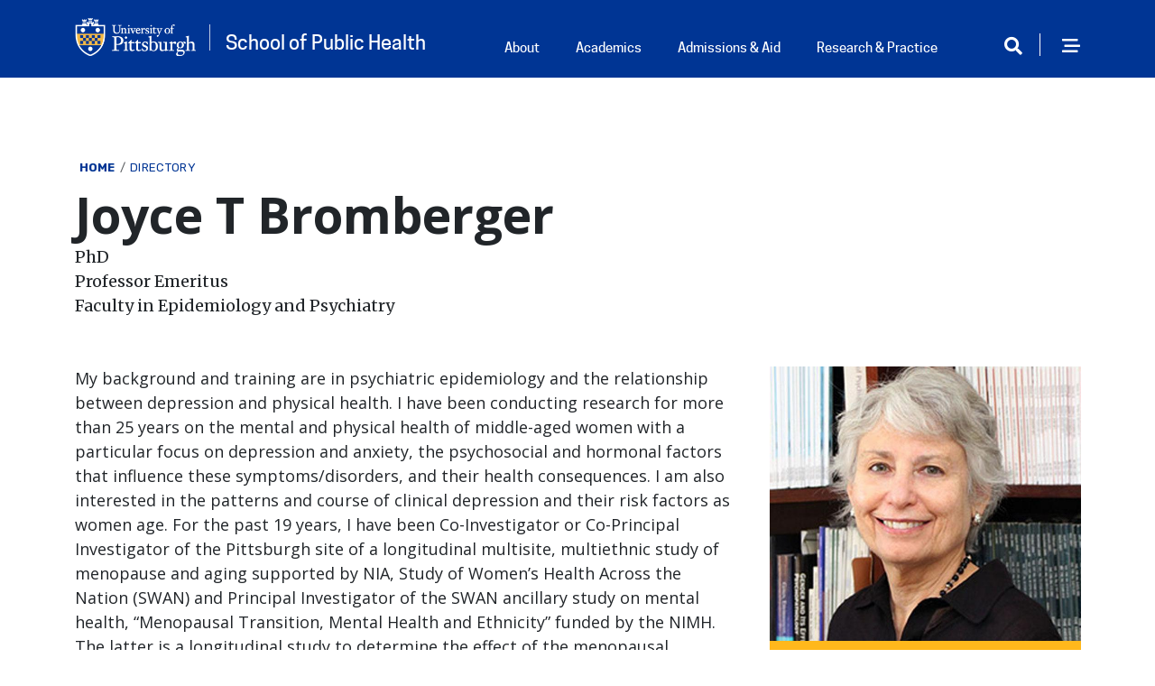

--- FILE ---
content_type: text/html; charset=UTF-8
request_url: https://www.publichealth.pitt.edu/directory/joyce-bromberger
body_size: 12346
content:




<!DOCTYPE html>
<html lang="en" dir="ltr" class="h-100">
  <head>
    <meta charset="utf-8" />
<link rel="canonical" href="https://www.publichealth.pitt.edu/directory/joyce-bromberger" />
<meta name="Generator" content="Drupal 10 (https://www.drupal.org)" />
<meta name="MobileOptimized" content="width" />
<meta name="HandheldFriendly" content="true" />
<meta name="viewport" content="width=device-width, initial-scale=1.0" />
<link rel="icon" href="/themes/custom/pitt_nine/favicon.ico" type="image/vnd.microsoft.icon" />

    <title>Joyce T Bromberger | School of Public Health</title>
    <link rel="stylesheet" media="all" href="/sites/default/files/css/css_6yQavh-wDEsWLFFg9zpDQNeqTbl57FNpMuCzHe5X2jI.css?delta=0&amp;language=en&amp;theme=pitt_nine&amp;include=[base64]" />
<link rel="stylesheet" media="all" href="/sites/default/files/css/css_qdW8WcjbZpEFJIRAiWL1mS38GhrlnWJB8Otvkhy3T40.css?delta=1&amp;language=en&amp;theme=pitt_nine&amp;include=[base64]" />
<link rel="stylesheet" media="all" href="https://catalog.upp.pitt.edu/widget-api/widget-api.min.css" />
<link rel="stylesheet" media="all" href="/sites/default/files/css/css_ZriN_T5NQ9jsxfQlIFG7TvZMlRVBihlvk92opezagFE.css?delta=3&amp;language=en&amp;theme=pitt_nine&amp;include=[base64]" />

    <script type="application/json" data-drupal-selector="drupal-settings-json">{"path":{"baseUrl":"\/","pathPrefix":"","currentPath":"node\/4236","currentPathIsAdmin":false,"isFront":false,"currentLanguage":"en"},"pluralDelimiter":"\u0003","suppressDeprecationErrors":true,"gtag":{"tagId":"","consentMode":false,"otherIds":[],"events":[],"additionalConfigInfo":[]},"ajaxPageState":{"libraries":"[base64]","theme":"pitt_nine","theme_token":null},"ajaxTrustedUrl":{"\/search\/cse":true},"gtm":{"tagId":null,"settings":{"data_layer":"dataLayer","include_classes":false,"allowlist_classes":"","blocklist_classes":"","include_environment":false,"environment_id":"","environment_token":""},"tagIds":["GTM-TV6R962R"]},"ckeditorAccordion":{"accordionStyle":{"collapseAll":1,"keepRowsOpen":0,"animateAccordionOpenAndClose":1,"openTabsWithHash":1,"allowHtmlInTitles":0}},"googleCSE":{"cx":"04e2be21b24a09dee","language":"en","resultsWidth":0,"domain":"","isDefault":true},"user":{"uid":0,"permissionsHash":"47f59c3bce5cc82d8a82a333a8f001927c73212e5d5a37725f985e8942f7c326"}}</script>
<script src="/sites/default/files/js/js_FNusrEqSCeGYybdnSfoYNWytljGQ3frvcBFmNKOtz9k.js?scope=header&amp;delta=0&amp;language=en&amp;theme=pitt_nine&amp;include=eJx9jjsOwzAMQy_kz9SzdAxkW1Gd2FZgCf3cvgaCBmmHLuIjOVCBWUU7bBcfDrSL2AKKoiaumLJynyBG7ilz8we5uXNTbMnMQ-GBwhX9iZ3c6V_n5JarIWYqOEVBv-Og61jvFfr6aRXI0zi_3sECz--wmi2rTi03HL9CYToFVDhAsaKvkhu9AZroYzY"></script>
<script src="https://kit.fontawesome.com/753026429d.js" defer crossorigin="anonymous"></script>
<script src="https://use.fontawesome.com/releases/v5.13.1/js/v4-shims.js" defer crossorigin="anonymous"></script>
<script src="/modules/contrib/google_tag/js/gtag.js?t5vuev"></script>
<script src="/modules/contrib/google_tag/js/gtm.js?t5vuev"></script>

  </head>

                <body class="path-node page-node-type-person   d-flex flex-column h-100">
      

        <a href="#main-content" class="visually-hidden focusable skip-link">
      Skip to main content
    </a>
    <noscript><iframe src="https://www.googletagmanager.com/ns.html?id=GTM-TV6R962R"
                  height="0" width="0" style="display:none;visibility:hidden"></iframe></noscript>

      <div class="dialog-off-canvas-main-canvas flex-column h-100" data-off-canvas-main-canvas>
    	





<header id="header" class="header" role="banner" aria-label="Site header">
        

      <div class="container d-flex justify-content-between">
        <div class="region region-header">
    <div id="block-pitt-nine-branding" class="settings-tray-editable block block-system block-system-branding-block" data-drupal-settingstray="editable">
  
    
  <div class="navbar-brand align-items-start">
    
      
          <a href="/" title="Home" rel="home" class="site-logo d-block">
        <img src="/themes/custom/pitt_nine/logo.svg" alt="Home" />
      </a>
        <div>
        <a href="/" title="Home" rel="home" class="site-title">
      School of Public Health
    </a>
    
      </div>
  
</div>
</div>


  </div>

      <div class="header_links_wrapper">
      <nav class="navbar navbar-expand-lg   ">
          <div class="region region-primary-menu-header">
        
  <nav aria-labelledby="block-mainnavigation-4-menu" id="block-mainnavigation-4" class="d-none d-sm-none d-md-none d-lg-none d-xl-block settings-tray-editable block block-menu navigation menu--main" data-drupal-settingstray="editable">
            
  <div  class="menu_header visually-hidden menu_header" id="block-mainnavigation-4-menu">Main navigation</div>
  

                     <ul data-block="primary_menu_header" class="navbar-nav mr-auto">
                            <li class="nav-item root-item headerlink"
                      >
                  <a href="/about" class="nav-item nav-link dropdown-toggle" data-drupal-link-system-path="node/508">About</a>
                      </li>
                        <li class="nav-item root-item headerlink"
                      >
                  <a href="/academics" class="nav-item nav-link dropdown-toggle" data-drupal-link-system-path="node/509">Academics</a>
                      </li>
                        <li class="nav-item root-item headerlink"
                      >
                  <a href="/admissions-aid" class="nav-item nav-link dropdown-toggle" data-drupal-link-system-path="node/510">Admissions &amp; Aid</a>
                      </li>
                        <li class="nav-item root-item headerlink"
                      >
                  <a href="/research-practice" class="nav-item nav-link dropdown-toggle" data-drupal-link-system-path="node/511">Research &amp; Practice</a>
                      </li>
                        <li class="nav-item root-item"
                      >
                  <a href="/student-life" class="nav-item nav-link dropdown-toggle" data-drupal-link-system-path="node/513">Student Life</a>
                      </li>
                        <li class="nav-item root-item"
                      >
                  <a href="/careers" class="nav-item nav-link dropdown-toggle" data-drupal-link-system-path="node/516">Careers</a>
                      </li>
                        <li class="nav-item root-item"
                      >
                  <a href="/directory" class="nav-item nav-link" data-drupal-link-system-path="directory">Directory</a>
                      </li>
                        <li class="nav-item root-item"
                      >
                  <a href="/news" class="nav-item nav-link" data-drupal-link-system-path="news">News</a>
                      </li>
                        <li class="nav-item root-item"
                      >
                  <a href="/faculty-and-staff-resources" class="nav-item nav-link dropdown-toggle" data-drupal-link-system-path="node/3963">Employee Resources</a>
                      </li>
                        <li class="nav-item root-item"
                      >
                  <a href="/2026-national-bioethics-bowl" class="nav-item nav-link" data-drupal-link-system-path="node/6228">2026 National Bioethics Bowl</a>
                      </li>
        </ul>
  


  </nav>

  </div>

      </nav>
      <div class="header_icons">
                
                  <div class="header_icons">
            <button class="navbar-search search_after" type="button" data-bs-toggle="modal" data-bs-target="#search-content" aria-controls="block-pitt-nine-searchform" aria-expanded="false" aria-label="Toggle search"></button>
            <button type="button" class="nav_content_trigger" data-bs-toggle="modal" data-bs-target="#nav-content"><span class="sr-only">Open Navigation</span></button>
          </div>
        
      </div>

      </div>
  </div>








  </header>

                          <main class="node_main main">
              <div class="container">

                <div class="region region-breadcrumb">
    <div id="block-pitt-nine-breadcrumbs" class="settings-tray-editable block block-system block-system-breadcrumb-block" data-drupal-settingstray="editable">
  
    
      <div class="content">
        <nav aria-label="breadcrumb">
    <h2 id="system-breadcrumb" class="visually-hidden">Breadcrumb</h2>
    <ol class="breadcrumb">
          <li class="breadcrumb-item">
                  <a href="/">Home</a>
              </li>
          <li class="breadcrumb-item">
                  <a href="/directory">Directory</a>
              </li>
        </ol>
  </nav>

    </div>
  </div>


  </div>

                <div class="region region-title">
    <div class="views-element-container settings-tray-editable block block-views block-views-blockpeople-title" id="block-views-block-people-title" data-drupal-settingstray="editable">
  
    
      <div class="content">
      <div data-block="title"><div class="view view-people view-id-people view-display-id-title js-view-dom-id-5f78f5ac0af96c13f6bbfe883e32af91af016d786f2eb653144956e73c7a32de">
  
    
      
      <div class="view-content row">
          <div class="views-row">
    <h1 class="title"><span>Joyce T Bromberger</span></h1><div class="views-field views-field-field-suffix"><div class="field-content">PhD</div></div><div class="views-field views-field-field-title"><div class="field-content"><div class="item-list"><ul><li>Professor Emeritus </li><li>Faculty in Epidemiology and Psychiatry</li></ul></div></div></div>
  </div>

    </div>
  
          </div>
</div>

    </div>
  </div>


  </div>

        <a id="main-content" tabindex="-1"></a>
    
     
  


        
    
    <div class="row gx-5">
      <div class="order-1 order-lg-2 col-12 col-lg-8">
          <div class="region region-content">
    <div data-drupal-messages-fallback class="hidden"></div>
<div id="block-pitt-nine-content" class="block block-system block-system-main-block">
  
    
      <div class="content">
      
<article class="node node--type-person node--promoted node--view-mode-full">

  
    

  
  <div class="node__content">
        <div class="clearfix text-formatted field field--name-field-bio field--type-text-long field--label-hidden field__items">
                <div class="field__item">
        <p>My background and training are in psychiatric epidemiology and the relationship between depression and physical health. I have been conducting research for more than 25 years on the mental and physical health of middle-aged women with a particular focus on depression and anxiety, the psychosocial and hormonal factors that influence these symptoms/disorders, and their health consequences. I am also interested in the patterns and course of clinical depression and their risk factors as women age. For the past 19 years, I have been Co-Investigator or Co-Principal Investigator of the Pittsburgh site of a longitudinal multisite, multiethnic study of menopause and aging supported by NIA, Study of Women’s Health Across the Nation (SWAN) and Principal Investigator of the SWAN ancillary study on mental health, “Menopausal Transition, Mental Health and Ethnicity” funded by the NIMH. The latter is a longitudinal study to determine the effect of the menopausal transition and reproductive hormonal alterations on the development of depression in midlife. I have served as co-investigator on several other NIH grants focused on midlife women including the Epidemiology of Cardiovascular Risk Factors in Women (Healthy Women Study) and The SWAN Sleep Studies I &amp; II.</p>

            </div>
          </div>
    <div class="clearfix text-formatted field field--name-field-education field--type-text-long field--label-above field__items">
      <div class="field__label">Education</div>
                <div class="field__item">
        <p>1964 l Brandeis University, Waltham, MA l Bachelor of Arts<br>
1966 l University of Pittsburgh, Pittsburgh, PA l Master of Social Work<br>
1990 l University of Pittsburgh, Pittsburgh, PA l PhD Psychiatric Epidemiology</p>

            </div>
          </div>
    <div class="clearfix text-formatted field field--name-field-courses field--type-text-long field--label-above field__items">
      <div class="field__label">Teaching</div>
                <div class="field__item">
        <p>EPIDEMIOLOGY 2400: Psychosocial Factors in Disease</p>

            </div>
          </div>
    <div class="clearfix text-formatted field field--name-field-research-interests field--type-text-long field--label-above field__items">
      <div class="field__label">Research Interests</div>
                <div class="field__item">
        <ul>
	<li>Psychiatric epidemiology</li>
	<li>Epidemiology of women's health</li>
	<li>Interrelationship between mental and physical health of middle-aged and aging women</li>
	<li>Depression and cardiovascular disease</li>
</ul>

<div class="profile-section-title">
<h3>Research Support</h3>
</div>

<div class="profile-section-content">
<p><strong>Principal Investigator:</strong></p>

<ul>
	<li>Menopause, Depression and Aging (2007-2012) NIMH</li>
	<li>Menopause Transition, Mental Health and Ethnicity (2001-2006) NIMH</li>
</ul>
<strong>Co-Principal Investigator:</strong>

<ul>
	<li>Study of Women's Health Across the Nation (SWAN) (1994-2019) NIA</li>
</ul>
<strong>Co-Investigator:</strong>

<ul>
	<li>Epidemiology of Cardiovascular Risk Factors in Women (2009-2012) NHLBI</li>
	<li>SWAN Sleep Study II (2006-2010) NIA</li>
	<li>Mammographic Density in a Multiethnic Cohort (2002-2006) NCI</li>
	<li>Sleep During the Perimenopause in a Multiethnic Cohort (2002-2005) NIA</li>
</ul>
</div>

            </div>
          </div>
    <div class="clearfix text-formatted field field--name-field-publications field--type-text-long field--label-above field__items">
      <div class="field__label">Selected Publications</div>
                <div class="field__item">
        <ol>
	<li>Tepper P, Brooks MM, Randolph Jr. JF, Crawford SL, El Khoudary SR, Gold EB, Lasley BL, Jones B, Joffe H, Hess R, Avis NE, Harlow S, McConnell DS,<strong>Bromberger JT</strong>, Zheng H, Ruppert K, Thurston RC. Characterizing the trajectories of vasomotor symptoms across the menopausal transition.<em>Menopause.</em> 2016 Oct;23(10):1067-74. doi: 10.1097/GME.0000000000000676.</li>
	<li>Janssen I, Powell LH, Matthews KA, Jasielec, MS, Hollenberg SM,<strong>Bromberger JT</strong>, Sutton-Tyrrell, K, Everson-Rose SA. Relation of Persistent Depressive Symptoms and Coronary Artery Calcification in Women Aged 46 to 59 Years.<em>American Journal of Cardiology.</em> 2016. 117(12), 1884-1889.</li>
	<li><strong>Bromberger JT</strong>, Kravitz HM, Youk A, Schott LL, Joffe H. Patterns of depressive disorders across 13 years and their determinants among midlife women: SWAN Mental Health Study.<em>Journal of Affective Disorders.</em>Volume 206, December 2016, Pages 31–40. NIHMS 805482</li>
	<li><strong>Bromberger JT</strong>, Schott L, Kravitz HM, Joffe H. Risk factors for major depression during midlife among a community sample of women with and without prior major depression: Are they the same or different? Psychol Med. 2015, Vol. 45, No. 8, June 2015: 1653-64.</li>
	<li>Dugan SA, <strong>Bromberger JT</strong>, Segawa E, Avery E, Sternfeld B. Association between Physical Activity and Depressive Symptoms: Midlife Women in SWAN.&amp;nbsp <em>Medicine &amp; Science in Sports &amp; Exercise</em>. 2015;47(2):335-42.</li>
	<li>Kravitz HM, Schott LL, Joffe H, Cyranowski JM, <strong>Bromberger JT</strong>.Do Anxiety Symptoms Predict Major Depressive Disorder in Midlife Women? The Study of Women's Health Across the Nation (SWAN) Mental Health Study. <em>Psychological Medicine</em>. 2014;44(12):2593-602.</li>
	<li>Colvin Greene A, Richardson GA, Cyranowski JM, Youk A, <strong>Bromberger J</strong>. Does Family History of Depression Predict Major Depression in Midlife Women? Study of Women's Health Across the Nation Mental Health Study (SWAN MHS).&amp;nbsp <em>Archives of Women's Mental Health</em>. 2014;17(4):269-278.</li>
	<li>Brown CB, Schott L, Matthews KA, <strong>Bromberger JT. </strong>Persistence of Depression in African American and Caucasian Women at Midlife: Findings from the Study of Women Across the Nation (SWAN).&amp;nbsp <em>Archives of Women's Mental Health.&amp;nbsp </em>2014;17(6): 549-557. PMCID - PMC4443669</li>
	<li>Irish LA, Kline CE, Rothenberger SD, Krafty RT, Buysse DJ, Kravitz HM, <strong>Bromberger JT,</strong> Zheng H, Hall MH. A 24 hour approach to the study of health behaviors: Temporal dynamics of waking health behaviors and sleep<em>. Annals of Behavioral Medicine</em>. 2014;47(2):189-97.</li>
	<li><strong>Bromberger JT</strong>, Kravitz HM, Chang Y, Randolph JF, Avis NE, Gold EB, Matthews KA. Does Risk for Anxiety Increase During the Menopausal Transition? Study of Women's Health Across the Nation (SWAN). <em>Menopause.</em> 2013;20(5):488-495.</li>
	<li>Matthews KA, Chang YF, Thurston RC, <strong>Bromberger JT</strong>. Child Abuse Is Related to Inflammation in Mid-life Women: Role of Obesity. Brain Behav Immun. 2013 Sep 25. pii: S0889-1591(13)00468-6. doi: 10.1016/j.bbi.2013.09.013. [Epub ahead of print]</li>
	<li>Bleil ME, <strong>Bromberger JT,</strong> Latham MD, Adler NE, Pasch LA, Gregorich SE, Rosen MP, Cedars MI. Disruptions in ovarian function are related to depression and cardio-metabolic risk during pre-menopause. Menopause. 2013 Jun;20(6):631-9. )</li>
	<li>Midei AJ, Matthews KA, Chang Y, and <strong>Bromberger JT</strong>. Childhood Physical Abuse Is Associated with incident Metabolic Syndrome in Mid-Life Women. <em>Health Psychology</em>. 2013; 32(2):121-127.</li>
	<li><strong>Bromberger JT,</strong> Schott LL, Matthews KA, Kravitz HM, Randolph JF, Harlow S, Crawford S, Green R, and Joffe H. Association of past and recent major depression and menstrual characteristics in midlife: Study of Women's Health Across the Nation. <em>Menopause.</em> 2012;19(9):959-966.</li>
	<li><strong>Bromberger JT</strong>, Kravitz HM, Chang Y, Cyranowski JM, Brown C, Matthews KA. Major depression during and after the menopausal transition: Study of Women's Health Across the Nation (SWAN). <em>Psychological Medicine </em>2011;41(9):1879-1888. PMID: 21306662.</li>
	<li>Midei AJ, Matthews KA, <strong>Bromberger JT</strong>. Childhood Abuse is Associated with Adiposity in Mid-life Women: Possible Pathways through Trait Anger and Reproductive Hormones. <em>Psychosomatic Medicine</em>. 2010 72: 215-223.</li>
	<li><strong>Bromberger JT</strong>, Schott LL, Kravitz HM, Sowers MF, Avis NE, Gold EB, Randolph JF, Matthews KA. Longitudinal change in reproductive hormones and depressive symptoms across the menopausal transition: Results from the Study of Women's Health Across the Nation (SWAN). <em>Arch Gen Psychiatry</em> 2010; 67(6):598-607.</li>
	<li>Matthews KA, Chang Y, Sutton-Tyrrell K, Edmundowicz D, <strong>Bromberger JT</strong>. Recurrent Major Depression Predicts Progression of Coronary Calcification in Healthy Women: Study of Women's Health across the Nation. <em>Psychosomatic Medicine</em> 2010;72:742-747.</li>
	<li><strong>Bromberger J.T.</strong>, Kravitz H.M., Matthews K.A., Youk A., Brown C., &amp; Feng W.&amp;nbsp Predictors of first lifetime episodes of major depression in midlife women. <em>Psychological Medicine</em> 2009; 39:55-64.)</li>
	<li><strong>Bromberger JT, </strong>Kravitz HM, Wei HL, Brown C, Youk A, Cordal A, Powell L, Matthews KA. History of depression and women's current health and functioning in midlife. <em>General Hospital Psychiatry,</em> May/June 2005. 27: 200-208.</li>
	<li><strong>Bromberger JT</strong>, Harlow SD, Avis NE, Kravitz HM, Cordal A. Racial/Ethnic differences in the prevalence of elevated depressive symptoms in midlife women: The Study of Women's Health Across the Nation (SWAN).&amp;nbsp <em>American Journal of Public Health</em> 2004. 94:1378-1385</li>
	<li><strong>Bromberger JT</strong>, Assmann SF, Avis NE, Schocken M, Kravitz HM, Cordal A. Persistent mood symptoms in a multi-ethnic community cohort of pre and perimenopausal women.&amp;nbsp <em>American Journal of Epidemiology</em> 2003; 158:347-356.</li>
	<li><strong>Bromberger JT</strong>, &amp; Matthews KA. A ""feminine"" model of vulnerability to depressive symptoms: A longitudinal study of middle-aged women. <em>Journal of Personality and Social Psychology.</em> 1996, 3:591-98.</li>
</ol>

            </div>
          </div>
    <div class="field field--name-field-department field--type-entity-reference field--label-above field__items">
      <div class="field__label">Department/Affiliation</div>
                <div class="field__item">
        <a href="/epidemiology-3" hreflang="en">Epidemiology</a>
            </div>
                  <div class="field__item">
        <a href="/epidemiology-3/emeritus-and-retired" hreflang="en">Emeritus and Retired</a>
            </div>
          </div>

  </div>

</article>

    </div>
  </div>


  </div>

              </div>
              <div class="order-3 col-12 col-lg-4 sidebar_main">
                        <div class="region region-sidebar-first">
    <div class="views-element-container settings-tray-editable block block-views block-views-blockpeople-contact" id="block-pitt-nine-views-block-people-contact" data-drupal-settingstray="editable">
  
    
      <div class="content">
      <div data-block="sidebar_first"><div class="view view-people view-id-people view-display-id-contact js-view-dom-id-c10b154b4c09a5db57eca82e0382ac0483dcc67f495f0c3a70ec8286906acc79">
  
    
      
      <div class="view-content row">
          <div class="views-row">
    <div class="views-field views-field-field-person-img"><div class="field-content">  <img loading="lazy" src="/sites/default/files/styles/person_image/public/person-img/Joyce-Bromberger.jpg?h=66c0dfaa&amp;itok=mI0d8nSG" width="680" height="600" alt="Joyce T Bromberger" class="img-fluid image-style-person-image" />


</div></div><div class="views-field views-field-title"><span class="field-content"><span>Contact</span>

Joyce T Bromberger
<span class="contact_pronouns"></span></span></div><div class="views-field views-field-field-campus-address"><div class="field-content"><p>3811 O&#039;Hara st. (mail)<br />
201 N. Craig, Sterling Plaza, Suite 200<br />
Pittsburgh, PA 15213</p>
</div></div><div class="views-field views-field-field-email"><div class="field-content"><a href="mailto:brombergerjt@upmc.edu">brombergerjt@upmc.edu</a></div></div><div class="views-field views-field-field-website"><div class="field-content"></div></div><div class="views-field views-field-field-phone"><div class="field-content"><a href="tel:412-648-7108">412-648-7108</a></div></div><div class="views-field views-field-field-fax"><div class="field-content"></div></div><div class="views-field views-field-field-cv"><div class="field-content"><a href="/sites/default/files/CVs/Joyce_Bromberger.pdf">Download CV</a></div></div>
  </div>

    </div>
  
          </div>
</div>

    </div>
  </div>

<div class="views-element-container settings-tray-editable block block-views block-views-blocklanding-page-widgets-sidebar" id="block-views-block-landing-page-widgets-sidebar-2" data-drupal-settingstray="editable">
  
    
      <div class="content">
      <div data-block="sidebar_first"><div class="view view-landing-page-widgets view-id-landing_page_widgets view-display-id-sidebar js-view-dom-id-2c59d5d78cf239c66d8dc5c52bfb80edce7220834541225be0e0ec5f0a852ad2">
  
    
      
      <div class="view-content row">
          <div class="views-row">
    <div class="views-field views-field-field-widgets-sidebar"><div class="field-content"></div></div>
  </div>

    </div>
  
          </div>
</div>

    </div>
  </div>


  </div>

                              
        </div>
          </div>
  </div>

</main>

<footer>
        <div class="site-footer__top clearfix align-items-center container">
    <div class="site-footer__branding clearfix">
        <div class="region region-footer-branding">
    <div id="block-sitebranding" class="settings-tray-editable block block-system block-system-branding-block" data-drupal-settingstray="editable">
  
    
  <div class="navbar-brand align-items-start">
    
      
          <a href="/" title="Home" rel="home" class="site-logo d-block">
        <img src="/themes/custom/pitt_nine/logo.svg" alt="Home" />
      </a>
        <div>
        <a href="/" title="Home" rel="home" class="site-title">
      School of Public Health
    </a>
    
      </div>
  
</div>
</div>


  </div>

    </div>
        <div class="region region-footer-first">
        
  <nav aria-labelledby="block-footer1-menu" id="block-footer1" class="settings-tray-editable block block-menu navigation menu--footer" data-drupal-settingstray="editable">
            
  <div  class="menu_header visually-hidden menu_header" id="block-footer1-menu">Footer 1</div>
  

        

              <ul data-block="footer_first" class="menu">
                          <li class="menu-item"
                      >
        <a href="/admissions-aid/how-apply" data-drupal-link-system-path="node/621">Apply</a>
              </li>
                      <li class="menu-item"
                      >
        <a href="/admissions-aid/request-information" data-drupal-link-system-path="node/618">Request Information</a>
              </li>
        </ul>
  

  </nav>

  </div>

  </div>
  <div class="container">
    <div class="site-footer__bottom clearfix">
      <div class="site-footer__left">
          <div class="region region-footer-second">
        
  <nav aria-labelledby="block-mainnavigation-3-menu" id="block-mainnavigation-3" class="settings-tray-editable block block-menu navigation menu--main" data-drupal-settingstray="editable">
            
  <div  class="menu_header visually-hidden menu_header" id="block-mainnavigation-3-menu">Main navigation</div>
  

                     <ul data-block="footer_second" class="navbar-nav mr-auto">
                            <li class="nav-item root-item headerlink"
                      >
                  <a href="/about" class="nav-item nav-link dropdown-toggle" data-drupal-link-system-path="node/508">About</a>
                      </li>
                        <li class="nav-item root-item headerlink"
                      >
                  <a href="/academics" class="nav-item nav-link dropdown-toggle" data-drupal-link-system-path="node/509">Academics</a>
                      </li>
                        <li class="nav-item root-item headerlink"
                      >
                  <a href="/admissions-aid" class="nav-item nav-link dropdown-toggle" data-drupal-link-system-path="node/510">Admissions &amp; Aid</a>
                      </li>
                        <li class="nav-item root-item headerlink"
                      >
                  <a href="/research-practice" class="nav-item nav-link dropdown-toggle" data-drupal-link-system-path="node/511">Research &amp; Practice</a>
                      </li>
                        <li class="nav-item root-item"
                      >
                  <a href="/student-life" class="nav-item nav-link dropdown-toggle" data-drupal-link-system-path="node/513">Student Life</a>
                      </li>
                        <li class="nav-item root-item"
                      >
                  <a href="/careers" class="nav-item nav-link dropdown-toggle" data-drupal-link-system-path="node/516">Careers</a>
                      </li>
                        <li class="nav-item root-item"
                      >
                  <a href="/directory" class="nav-item nav-link" data-drupal-link-system-path="directory">Directory</a>
                      </li>
                        <li class="nav-item root-item"
                      >
                  <a href="/news" class="nav-item nav-link" data-drupal-link-system-path="news">News</a>
                      </li>
                        <li class="nav-item root-item"
                      >
                  <a href="/faculty-and-staff-resources" class="nav-item nav-link dropdown-toggle" data-drupal-link-system-path="node/3963">Employee Resources</a>
                      </li>
                        <li class="nav-item root-item"
                      >
                  <a href="/2026-national-bioethics-bowl" class="nav-item nav-link" data-drupal-link-system-path="node/6228">2026 National Bioethics Bowl</a>
                      </li>
        </ul>
  


  </nav>

  </div>

      </div>
      <div class="site-footer__right">
          <div class="region region-footer-third">
        
  <nav aria-labelledby="block-footer3-menu" id="block-footer3" class="settings-tray-editable block block-menu navigation menu--footer-3" data-drupal-settingstray="editable">
      
  <div  class="menu_header" id="block-footer3-menu">Resources</div>
  

        

              <ul data-block="footer_third" class="menu">
                          <li class="menu-item"
                      >
        <a href="/academics/academic-calendar" data-drupal-link-system-path="node/3970">Academic Calendar</a>
              </li>
                      <li class="menu-item"
                      >
        <a href="/communication-resources" data-drupal-link-system-path="node/593">Communication Resources</a>
              </li>
                      <li class="menu-item"
                      >
        <a href="/faculty-and-staff-resources" data-drupal-link-system-path="node/3963">Faculty Resources</a>
              </li>
                      <li class="menu-item"
                      >
        <a href="/giving" data-drupal-link-system-path="node/574">Giving</a>
              </li>
                      <li class="menu-item"
                      >
        <a href="/public-health-it-support-and-policies" data-drupal-link-system-path="node/658">IT Support and Policies</a>
              </li>
                      <li class="menu-item"
                      >
        <a href="/student-resources" data-drupal-link-system-path="node/3953">Student Resources</a>
              </li>
        </ul>
  

  </nav>
    
  <nav aria-labelledby="block-departments-menu" id="block-departments" class="settings-tray-editable block block-menu navigation menu--departments" data-drupal-settingstray="editable">
      
  <div  class="menu_header" id="block-departments-menu">Departments</div>
  

        

              <ul data-block="footer_third" class="menu">
                          <li class="menu-item"
                      >
        <a href="/academics/bachelors-program" title="BSPH undergrad program" data-drupal-link-system-path="node/519">Bachelor&#039;s program</a>
              </li>
                      <li class="menu-item"
                      >
        <a href="https://publichealth.pitt.edu/bchs">Behavioral and Community Health Sciences</a>
              </li>
                      <li class="menu-item"
                      >
        <a href="https://www.publichealth.pitt.edu/biostatistics">Biostatistics and Health Data Science</a>
              </li>
                      <li class="menu-item"
                      >
        <a href="https://www.publichealth.pitt.edu/eoh">Environmental and Occupational Health</a>
              </li>
                      <li class="menu-item"
                      >
        <a href="https://www.publichealth.pitt.edu/epidemiology">Epidemiology</a>
              </li>
                      <li class="menu-item"
                      >
        <a href="https://www.publichealth.pitt.edu/hpm">Health Policy and Management</a>
              </li>
                      <li class="menu-item"
                      >
        <a href="https://www.publichealth.pitt.edu/hugen">Human Genetics</a>
              </li>
                      <li class="menu-item"
                      >
        <a href="https://www.publichealth.pitt.edu/idm">Infectious Diseases and Microbiology</a>
              </li>
        </ul>
  

  </nav>

  </div>

          <div class="region region-footer-fourth">
    <div id="block-addressandcontactinfo" class="block-content block-type--basic settings-tray-editable block block-block-content block-block-content63f2361f-ba6a-4ed9-b575-247d2492b1c7 block-basic" data-drupal-settingstray="editable">
  
    
      <div class="content">
          <div class="clearfix text-formatted field field--name-body field--type-text-with-summary field--label-hidden field__items">
                <div class="field__item">
        <p>130 De Soto Street<br>
Pittsburgh, PA 15261 USA</p>

<p><a data-entity-substitution="canonical" data-entity-type="node" data-entity-uuid="f20a5f2e-6e8f-42b4-aa4c-ec4f66022063" href="/contacts">Contact Us</a></p>

            </div>
          </div>

    </div>
  </div>

<div class="views-element-container social_block settings-tray-editable block block-views block-views-blocksocial-media-icons-block-1" id="block-views-block-social-media-icons-block-1" data-drupal-settingstray="editable">
  
    
      <div class="content">
      <div data-block="footer_fourth"><div class="view view-social-media-icons view-id-social_media_icons view-display-id-block_1 js-view-dom-id-51da5c9709bc75a2d547eb68da6a6eb0c7555502d427db00155bf24d1a50f5a4">
  
    
      
      <div class="view-content row">
          <div class="views-row">
    <div class="views-field views-field-field-social-media-icon"><div class="field-content"><a href="https://www.facebook.com/PittPublicHealth" target="_blank" title="Find Pitt Public Health on Facebook"><span aria-label="Find Pitt Public Health on Facebook" class="fab fa-facebook-f" aria-hidden="true"></span></a></div></div>
  </div>
    <div class="views-row">
    <div class="views-field views-field-field-social-media-icon"><div class="field-content"><a href="https://www.linkedin.com/school/pittpublichealth" target="_blank" title="Pitt Public Health on LinkedIn"><span aria-label="Pitt Public Health on LinkedIn" class="fab fa-linkedin" aria-hidden="true"></span></a></div></div>
  </div>
    <div class="views-row">
    <div class="views-field views-field-field-social-media-icon"><div class="field-content"><a href="https://www.instagram.com/pittpublichealth/" target="_blank" title="Follow Pitt Public Health on Instagram"><span aria-label="Follow Pitt Public Health on Instagram" class="fab fa-instagram" aria-hidden="true"></span></a></div></div>
  </div>
    <div class="views-row">
    <div class="views-field views-field-field-social-media-icon"><div class="field-content"><a href="https://www.youtube.com/pittpublichealth" target="_blank" title="Pitt Public Health on YouTube"><span aria-label="Pitt Public Health on YouTube" class="fab fa-youtube" aria-hidden="true"></span></a></div></div>
  </div>
    <div class="views-row">
    <div class="views-field views-field-field-social-media-icon"><div class="field-content"><a href="https://www.flickr.com/photos/pittpublichealth" target="_blank" title="Pitt Public Health on Flickr"><span aria-label="Pitt Public Health on Flickr" class="fab fa-flickr" aria-hidden="true"></span></a></div></div>
  </div>
    <div class="views-row">
    <div class="views-field views-field-field-social-media-icon"><div class="field-content"></div></div>
  </div>

    </div>
  
          </div>
</div>

    </div>
  </div>


  </div>

      </div>
    </div>
  </div>

   <div class="modal fade drawer_content" id="nav-content" tabindex="-1" role="dialog" aria-labelledby="nav-content" aria-hidden="true">
  <div class="modal-dialog" role="navigation">
    <div class="modal-content">
    <div>
      <button type="button" class="nav_content_close" data-bs-dismiss="modal"><span class="sr-only">Close</span></button>
    </div>
      <div class="region region-nav-content">
    <div id="block-drawernavleftcolumn" class="settings-tray-editable block block-blockgroup block-block-groupdrawer-nav-left-column" data-drupal-settingstray="editable">
  
    
      <div class="content">
          
  <nav aria-labelledby="block-mainnavigation-menu" id="block-mainnavigation" class="settings-tray-editable block block-menu navigation menu--main" data-drupal-settingstray="editable">
      
  <div  class="menu_header" id="block-mainnavigation-menu">Navigation</div>
  

                     <ul data-block="drawer_nav_left_column" class="navbar-nav mr-auto">
                            <li class="nav-item root-item headerlink"
                      >
                  <a href="/about" class="nav-item nav-link dropdown-toggle" data-drupal-link-system-path="node/508">About</a>
                      </li>
                        <li class="nav-item root-item headerlink"
                      >
                  <a href="/academics" class="nav-item nav-link dropdown-toggle" data-drupal-link-system-path="node/509">Academics</a>
                      </li>
                        <li class="nav-item root-item headerlink"
                      >
                  <a href="/admissions-aid" class="nav-item nav-link dropdown-toggle" data-drupal-link-system-path="node/510">Admissions &amp; Aid</a>
                      </li>
                        <li class="nav-item root-item headerlink"
                      >
                  <a href="/research-practice" class="nav-item nav-link dropdown-toggle" data-drupal-link-system-path="node/511">Research &amp; Practice</a>
                      </li>
                        <li class="nav-item root-item"
                      >
                  <a href="/student-life" class="nav-item nav-link dropdown-toggle" data-drupal-link-system-path="node/513">Student Life</a>
                      </li>
                        <li class="nav-item root-item"
                      >
                  <a href="/careers" class="nav-item nav-link dropdown-toggle" data-drupal-link-system-path="node/516">Careers</a>
                      </li>
                        <li class="nav-item root-item"
                      >
                  <a href="/directory" class="nav-item nav-link" data-drupal-link-system-path="directory">Directory</a>
                      </li>
                        <li class="nav-item root-item"
                      >
                  <a href="/news" class="nav-item nav-link" data-drupal-link-system-path="news">News</a>
                      </li>
                        <li class="nav-item root-item"
                      >
                  <a href="/faculty-and-staff-resources" class="nav-item nav-link dropdown-toggle" data-drupal-link-system-path="node/3963">Employee Resources</a>
                      </li>
                        <li class="nav-item root-item"
                      >
                  <a href="/2026-national-bioethics-bowl" class="nav-item nav-link" data-drupal-link-system-path="node/6228">2026 National Bioethics Bowl</a>
                      </li>
        </ul>
  


  </nav>

    </div>
  </div>

<div id="block-drawernavrightcolumn" class="settings-tray-editable block block-blockgroup block-block-groupdrawer-nav-right-column" data-drupal-settingstray="editable">
  
    
      <div class="content">
          
  <nav aria-labelledby="block-informationfor-menu" id="block-informationfor" class="settings-tray-editable block block-menu navigation menu--information-for" data-drupal-settingstray="editable">
      
  <div  class="menu_header" id="block-informationfor-menu">Information for</div>
  

        

              <ul data-block="drawer_nav_right_column" class="menu">
                          <li class="menu-item"
                      >
        <a href="/alumni" data-drupal-link-system-path="node/514">Alumni</a>
              </li>
                      <li class="menu-item"
                      >
        <a href="/faculty-and-staff-resources" data-drupal-link-system-path="node/3963">Faculty/Staff</a>
              </li>
                      <li class="menu-item"
                      >
        <a href="/careers/employers" data-drupal-link-system-path="node/650">For Employers</a>
              </li>
                      <li class="menu-item"
                      >
        <a href="/student-resources" data-drupal-link-system-path="node/3953">Students</a>
              </li>
        </ul>
  

  </nav>
    
  <nav aria-labelledby="block-departments-2-menu" id="block-departments-2" class="settings-tray-editable block block-menu navigation menu--departments" data-drupal-settingstray="editable">
      
  <div  class="menu_header" id="block-departments-2-menu">Departments</div>
  

        

              <ul data-block="drawer_nav_right_column" class="menu">
                          <li class="menu-item"
                      >
        <a href="/academics/bachelors-program" title="BSPH undergrad program" data-drupal-link-system-path="node/519">Bachelor&#039;s program</a>
              </li>
                      <li class="menu-item"
                      >
        <a href="https://publichealth.pitt.edu/bchs">Behavioral and Community Health Sciences</a>
              </li>
                      <li class="menu-item"
                      >
        <a href="https://www.publichealth.pitt.edu/biostatistics">Biostatistics and Health Data Science</a>
              </li>
                      <li class="menu-item"
                      >
        <a href="https://www.publichealth.pitt.edu/eoh">Environmental and Occupational Health</a>
              </li>
                      <li class="menu-item"
                      >
        <a href="https://www.publichealth.pitt.edu/epidemiology">Epidemiology</a>
              </li>
                      <li class="menu-item"
                      >
        <a href="https://www.publichealth.pitt.edu/hpm">Health Policy and Management</a>
              </li>
                      <li class="menu-item"
                      >
        <a href="https://www.publichealth.pitt.edu/hugen">Human Genetics</a>
              </li>
                      <li class="menu-item"
                      >
        <a href="https://www.publichealth.pitt.edu/idm">Infectious Diseases and Microbiology</a>
              </li>
        </ul>
  

  </nav>
<div id="block-drawernavlinklist" class="block-content block-type--drawer-nav-block settings-tray-editable block block-block-content block-block-content9e7a2092-a9c7-4e02-b7af-aab05a5a201a block-drawer_nav_block" data-drupal-settingstray="editable">
  
    
      <div class="content">
          <div class="clearfix text-formatted field field--name-body field--type-text-with-summary field--label-hidden field__items">
                <div class="field__item">
        <p><a class="readmore" data-entity-substitution="canonical" data-entity-type="node" data-entity-uuid="6b8711fe-3d01-4421-a04d-bb5d18d322e0" href="/admissions-aid/request-information">Request Information</a>&nbsp; <a class="readmore" data-entity-substitution="canonical" data-entity-type="node" data-entity-uuid="3b7d56c5-5606-4793-8bb9-2881db0c698c" href="/admissions-aid/how-apply">Apply</a></p>

            </div>
          </div>

    </div>
  </div>


    </div>
  </div>

<div id="block-drawernavfooter" class="settings-tray-editable block block-blockgroup block-block-groupdrawer-nav-footer" data-drupal-settingstray="editable">
  
    
      <div class="content">
      <div id="block-pitt-nine-addressandcontactinfo" class="block-content block-type--basic settings-tray-editable block block-block-content block-block-content63f2361f-ba6a-4ed9-b575-247d2492b1c7 block-basic" data-drupal-settingstray="editable">
  
    
      <div class="content">
          <div class="clearfix text-formatted field field--name-body field--type-text-with-summary field--label-hidden field__items">
                <div class="field__item">
        <p>130 De Soto Street<br>
Pittsburgh, PA 15261 USA</p>

<p><a data-entity-substitution="canonical" data-entity-type="node" data-entity-uuid="f20a5f2e-6e8f-42b4-aa4c-ec4f66022063" href="/contacts">Contact Us</a></p>

            </div>
          </div>

    </div>
  </div>

<div class="views-element-container social_block settings-tray-editable block block-views block-views-blocksocial-media-icons-block-1" id="block-pitt-nine-views-block-social-media-icons-block-1" data-drupal-settingstray="editable">
  
    
      <div class="content">
      <div data-block="drawer_nav_footer"><div class="view view-social-media-icons view-id-social_media_icons view-display-id-block_1 js-view-dom-id-1ca29a6ca20bac9038fbf882c590fde9a47c14e02c49fc9f1c311c5592b89108">
  
    
      
      <div class="view-content row">
          <div class="views-row">
    <div class="views-field views-field-field-social-media-icon"><div class="field-content"><a href="https://www.facebook.com/PittPublicHealth" target="_blank" title="Find Pitt Public Health on Facebook"><span aria-label="Find Pitt Public Health on Facebook" class="fab fa-facebook-f" aria-hidden="true"></span></a></div></div>
  </div>
    <div class="views-row">
    <div class="views-field views-field-field-social-media-icon"><div class="field-content"><a href="https://www.linkedin.com/school/pittpublichealth" target="_blank" title="Pitt Public Health on LinkedIn"><span aria-label="Pitt Public Health on LinkedIn" class="fab fa-linkedin" aria-hidden="true"></span></a></div></div>
  </div>
    <div class="views-row">
    <div class="views-field views-field-field-social-media-icon"><div class="field-content"><a href="https://www.instagram.com/pittpublichealth/" target="_blank" title="Follow Pitt Public Health on Instagram"><span aria-label="Follow Pitt Public Health on Instagram" class="fab fa-instagram" aria-hidden="true"></span></a></div></div>
  </div>
    <div class="views-row">
    <div class="views-field views-field-field-social-media-icon"><div class="field-content"><a href="https://www.youtube.com/pittpublichealth" target="_blank" title="Pitt Public Health on YouTube"><span aria-label="Pitt Public Health on YouTube" class="fab fa-youtube" aria-hidden="true"></span></a></div></div>
  </div>
    <div class="views-row">
    <div class="views-field views-field-field-social-media-icon"><div class="field-content"><a href="https://www.flickr.com/photos/pittpublichealth" target="_blank" title="Pitt Public Health on Flickr"><span aria-label="Pitt Public Health on Flickr" class="fab fa-flickr" aria-hidden="true"></span></a></div></div>
  </div>
    <div class="views-row">
    <div class="views-field views-field-field-social-media-icon"><div class="field-content"></div></div>
  </div>

    </div>
  
          </div>
</div>

    </div>
  </div>


    </div>
  </div>


    </div>
  </div>
</div>
</div>

  <div class="modal fade drawer_content" id="search-content" tabindex="-1" role="dialog" aria-labelledby="nav-content" aria-hidden="true">
  <div class="modal-dialog" role="navigation">
    <div class="modal-content">
    <div>
      <button type="button" class="nav_content_close" data-bs-dismiss="modal"><span class="sr-only">Close</span></button>
    </div>
      <div class="region region-search-modal">
    <div class="search-block-form google-cse settings-tray-editable block block-search container-inline" data-drupal-selector="search-block-form" id="block-searchform" role="search" data-drupal-settingstray="editable">
  
      <h2>Search</h2>
    
      <form data-block="search_modal" action="/search/cse" method="get" id="search-block-form" accept-charset="UTF-8">
  <div class="js-form-item form-item js-form-type-search form-type-search js-form-item-keys form-item-keys form-no-label">
      <label for="edit-keys" class="visually-hidden">Search</label>
        
  <input title="Enter the terms you wish to search for." data-drupal-selector="edit-keys" type="search" id="edit-keys" name="keys" value="" size="15" maxlength="128" class="form-search form-control" />


        </div>
<div data-drupal-selector="edit-actions" class="form-actions js-form-wrapper form-wrapper" id="edit-actions">
    <input data-drupal-selector="edit-submit" type="submit" value="Search" class="button js-form-submit form-submit btn btn-primary" />

</div>

</form>

  </div>

    </div>
  </div>
</div>

  </footer>

  </div>

    
    <script src="/sites/default/files/js/js_lwIIfOTnqhH2PKbspuQyOtZ4aRyL9HT97_0zKpK4z-s.js?scope=footer&amp;delta=0&amp;language=en&amp;theme=pitt_nine&amp;include=eJx9jjsOwzAMQy_kz9SzdAxkW1Gd2FZgCf3cvgaCBmmHLuIjOVCBWUU7bBcfDrSL2AKKoiaumLJynyBG7ilz8we5uXNTbMnMQ-GBwhX9iZ3c6V_n5JarIWYqOEVBv-Og61jvFfr6aRXI0zi_3sECz--wmi2rTi03HL9CYToFVDhAsaKvkhu9AZroYzY"></script>
<script src="/modules/contrib/ckeditor_accordion/js/accordion.frontend.min.js?t5vuev"></script>
<script src="/sites/default/files/js/js_yBXY2pCv6NXN3HkW-u9gMb-cudYQ1jdEm5BzyZ842ok.js?scope=footer&amp;delta=2&amp;language=en&amp;theme=pitt_nine&amp;include=eJx9jjsOwzAMQy_kz9SzdAxkW1Gd2FZgCf3cvgaCBmmHLuIjOVCBWUU7bBcfDrSL2AKKoiaumLJynyBG7ilz8we5uXNTbMnMQ-GBwhX9iZ3c6V_n5JarIWYqOEVBv-Og61jvFfr6aRXI0zi_3sECz--wmi2rTi03HL9CYToFVDhAsaKvkhu9AZroYzY"></script>
<script src="https://catalog.upp.pitt.edu/widget-api/widget-api.min.js"></script>
<script src="/sites/default/files/js/js_a6oOrFVkfbEpiSCyLlJ3EEdfPKqUTDLBdYrPqHWz4w4.js?scope=footer&amp;delta=4&amp;language=en&amp;theme=pitt_nine&amp;include=eJx9jjsOwzAMQy_kz9SzdAxkW1Gd2FZgCf3cvgaCBmmHLuIjOVCBWUU7bBcfDrSL2AKKoiaumLJynyBG7ilz8we5uXNTbMnMQ-GBwhX9iZ3c6V_n5JarIWYqOEVBv-Og61jvFfr6aRXI0zi_3sECz--wmi2rTi03HL9CYToFVDhAsaKvkhu9AZroYzY"></script>

  </body>
</html>


--- FILE ---
content_type: text/css
request_url: https://www.publichealth.pitt.edu/sites/default/files/css/css_ZriN_T5NQ9jsxfQlIFG7TvZMlRVBihlvk92opezagFE.css?delta=3&language=en&theme=pitt_nine&include=eJxdj0sOwjAMRC8UmhVnYVk5jYlMHbuKXX6nJ6ISVN1Yb95sPEnVzRss55jAMKR_LqwJ-GT-YpKybyqaQUHbO9GMYZoxk2sbYZq0ZVKJPxquTcVRcugCY27rAjzADZ6bEG0VmN4YimphHCfDuGGnCzj2vs2hkpA2kIKjQeV4yAPkbsJC7qOQYH8AWMtOHHbZyxzrtv5O-LD4vUPVvDJ-ADOycDU
body_size: 96041
content:
@import"https://fonts.googleapis.com/css?family=Open+Sans:400,700|Rubik:400,500,700|Merriweather:400,700,900&display=swap";
/* @license GPL-2.0-or-later https://www.drupal.org/licensing/faq */
@font-face{font-family:'cooper_hewittmedium';src:url(/themes/custom/pitt_nine/fonts/cooper/cooperhewitt-medium-webfont.woff2) format('woff2'),url(/themes/custom/pitt_nine/fonts/cooper/cooperhewitt-medium-webfont.woff) format('woff');font-weight:normal;font-style:normal;}@font-face{font-family:'cooper_hewittbook';src:url(/themes/custom/pitt_nine/fonts/cooper/cooperhewitt-book-webfont.woff2) format('woff2'),url(/themes/custom/pitt_nine/fonts/cooper/cooperhewitt-book-webfont.woff) format('woff');font-weight:normal;font-style:normal;}
:root,[data-bs-theme=light]{--bs-blue:#0d6efd;--bs-indigo:#6610f2;--bs-purple:#6f42c1;--bs-pink:#d63384;--bs-red:#dc3545;--bs-orange:#fd7e14;--bs-yellow:#ffc107;--bs-green:#198754;--bs-teal:#20c997;--bs-cyan:#0dcaf0;--bs-black:#000;--bs-white:#fff;--bs-gray:#6c757d;--bs-gray-dark:#343a40;--bs-gray-100:#f8f9fa;--bs-gray-200:#e9ecef;--bs-gray-300:#dee2e6;--bs-gray-400:#ced4da;--bs-gray-500:#adb5bd;--bs-gray-600:#6c757d;--bs-gray-700:#495057;--bs-gray-800:#343a40;--bs-gray-900:#212529;--bs-primary:#0d6efd;--bs-secondary:#6c757d;--bs-success:#198754;--bs-info:#0dcaf0;--bs-warning:#ffc107;--bs-danger:#dc3545;--bs-light:#f8f9fa;--bs-dark:#212529;--bs-primary-rgb:13,110,253;--bs-secondary-rgb:108,117,125;--bs-success-rgb:25,135,84;--bs-info-rgb:13,202,240;--bs-warning-rgb:255,193,7;--bs-danger-rgb:220,53,69;--bs-light-rgb:248,249,250;--bs-dark-rgb:33,37,41;--bs-primary-text-emphasis:#052c65;--bs-secondary-text-emphasis:#2b2f32;--bs-success-text-emphasis:#0a3622;--bs-info-text-emphasis:#055160;--bs-warning-text-emphasis:#664d03;--bs-danger-text-emphasis:#58151c;--bs-light-text-emphasis:#495057;--bs-dark-text-emphasis:#495057;--bs-primary-bg-subtle:#cfe2ff;--bs-secondary-bg-subtle:#e2e3e5;--bs-success-bg-subtle:#d1e7dd;--bs-info-bg-subtle:#cff4fc;--bs-warning-bg-subtle:#fff3cd;--bs-danger-bg-subtle:#f8d7da;--bs-light-bg-subtle:#fcfcfd;--bs-dark-bg-subtle:#ced4da;--bs-primary-border-subtle:#9ec5fe;--bs-secondary-border-subtle:#c4c8cb;--bs-success-border-subtle:#a3cfbb;--bs-info-border-subtle:#9eeaf9;--bs-warning-border-subtle:#ffe69c;--bs-danger-border-subtle:#f1aeb5;--bs-light-border-subtle:#e9ecef;--bs-dark-border-subtle:#adb5bd;--bs-white-rgb:255,255,255;--bs-black-rgb:0,0,0;--bs-font-sans-serif:system-ui,-apple-system,"Segoe UI",Roboto,"Helvetica Neue","Noto Sans","Liberation Sans",Arial,sans-serif,"Apple Color Emoji","Segoe UI Emoji","Segoe UI Symbol","Noto Color Emoji";--bs-font-monospace:SFMono-Regular,Menlo,Monaco,Consolas,"Liberation Mono","Courier New",monospace;--bs-gradient:linear-gradient(180deg,rgba(255,255,255,0.15),rgba(255,255,255,0));--bs-body-font-family:var(--bs-font-sans-serif);--bs-body-font-size:1rem;--bs-body-font-weight:400;--bs-body-line-height:1.5;--bs-body-color:#212529;--bs-body-color-rgb:33,37,41;--bs-body-bg:#fff;--bs-body-bg-rgb:255,255,255;--bs-emphasis-color:#000;--bs-emphasis-color-rgb:0,0,0;--bs-secondary-color:rgba(33,37,41,0.75);--bs-secondary-color-rgb:33,37,41;--bs-secondary-bg:#e9ecef;--bs-secondary-bg-rgb:233,236,239;--bs-tertiary-color:rgba(33,37,41,0.5);--bs-tertiary-color-rgb:33,37,41;--bs-tertiary-bg:#f8f9fa;--bs-tertiary-bg-rgb:248,249,250;--bs-heading-color:inherit;--bs-link-color:#0d6efd;--bs-link-color-rgb:13,110,253;--bs-link-decoration:underline;--bs-link-hover-color:#0a58ca;--bs-link-hover-color-rgb:10,88,202;--bs-code-color:#d63384;--bs-highlight-color:#212529;--bs-highlight-bg:#fff3cd;--bs-border-width:1px;--bs-border-style:solid;--bs-border-color:#dee2e6;--bs-border-color-translucent:rgba(0,0,0,0.175);--bs-border-radius:0.375rem;--bs-border-radius-sm:0.25rem;--bs-border-radius-lg:0.5rem;--bs-border-radius-xl:1rem;--bs-border-radius-xxl:2rem;--bs-border-radius-2xl:var(--bs-border-radius-xxl);--bs-border-radius-pill:50rem;--bs-box-shadow:0 0.5rem 1rem rgba(0,0,0,0.15);--bs-box-shadow-sm:0 0.125rem 0.25rem rgba(0,0,0,0.075);--bs-box-shadow-lg:0 1rem 3rem rgba(0,0,0,0.175);--bs-box-shadow-inset:inset 0 1px 2px rgba(0,0,0,0.075);--bs-focus-ring-width:0.25rem;--bs-focus-ring-opacity:0.25;--bs-focus-ring-color:rgba(13,110,253,0.25);--bs-form-valid-color:#198754;--bs-form-valid-border-color:#198754;--bs-form-invalid-color:#dc3545;--bs-form-invalid-border-color:#dc3545;}[data-bs-theme=dark]{color-scheme:dark;--bs-body-color:#dee2e6;--bs-body-color-rgb:222,226,230;--bs-body-bg:#212529;--bs-body-bg-rgb:33,37,41;--bs-emphasis-color:#fff;--bs-emphasis-color-rgb:255,255,255;--bs-secondary-color:rgba(222,226,230,0.75);--bs-secondary-color-rgb:222,226,230;--bs-secondary-bg:#343a40;--bs-secondary-bg-rgb:52,58,64;--bs-tertiary-color:rgba(222,226,230,0.5);--bs-tertiary-color-rgb:222,226,230;--bs-tertiary-bg:#2b3035;--bs-tertiary-bg-rgb:43,48,53;--bs-primary-text-emphasis:#6ea8fe;--bs-secondary-text-emphasis:#a7acb1;--bs-success-text-emphasis:#75b798;--bs-info-text-emphasis:#6edff6;--bs-warning-text-emphasis:#ffda6a;--bs-danger-text-emphasis:#ea868f;--bs-light-text-emphasis:#f8f9fa;--bs-dark-text-emphasis:#dee2e6;--bs-primary-bg-subtle:#031633;--bs-secondary-bg-subtle:#161719;--bs-success-bg-subtle:#051b11;--bs-info-bg-subtle:#032830;--bs-warning-bg-subtle:#332701;--bs-danger-bg-subtle:#2c0b0e;--bs-light-bg-subtle:#343a40;--bs-dark-bg-subtle:#1a1d20;--bs-primary-border-subtle:#084298;--bs-secondary-border-subtle:#41464b;--bs-success-border-subtle:#0f5132;--bs-info-border-subtle:#087990;--bs-warning-border-subtle:#997404;--bs-danger-border-subtle:#842029;--bs-light-border-subtle:#495057;--bs-dark-border-subtle:#343a40;--bs-heading-color:inherit;--bs-link-color:#6ea8fe;--bs-link-hover-color:#8bb9fe;--bs-link-color-rgb:110,168,254;--bs-link-hover-color-rgb:139,185,254;--bs-code-color:#e685b5;--bs-highlight-color:#dee2e6;--bs-highlight-bg:#664d03;--bs-border-color:#495057;--bs-border-color-translucent:rgba(255,255,255,0.15);--bs-form-valid-color:#75b798;--bs-form-valid-border-color:#75b798;--bs-form-invalid-color:#ea868f;--bs-form-invalid-border-color:#ea868f;}*,*::before,*::after{box-sizing:border-box;}@media (prefers-reduced-motion:no-preference){:root{scroll-behavior:smooth;}}body{margin:0;font-family:var(--bs-body-font-family);font-size:var(--bs-body-font-size);font-weight:var(--bs-body-font-weight);line-height:var(--bs-body-line-height);color:var(--bs-body-color);text-align:var(--bs-body-text-align);background-color:var(--bs-body-bg);-webkit-text-size-adjust:100%;-webkit-tap-highlight-color:rgba(0,0,0,0);}hr{margin:1rem 0;color:inherit;border:0;border-top:var(--bs-border-width) solid;opacity:0.25;}h6,.form-wrapper.accordion .accordion-item h2,.form-wrapper.accordion .accordion-item .h2,.h6,h5,.h5,h4,.h4,h3,.h3,h2,.h2,h1,.h1{margin-top:0;margin-bottom:0.5rem;font-weight:500;line-height:1.2;color:var(--bs-heading-color);}h1,.h1{font-size:calc(1.375rem + 1.5vw);}@media (min-width:1200px){h1,.h1{font-size:2.5rem;}}h2,.h2{font-size:calc(1.325rem + 0.9vw);}@media (min-width:1200px){h2,.h2{font-size:2rem;}}h3,.h3{font-size:calc(1.3rem + 0.6vw);}@media (min-width:1200px){h3,.h3{font-size:1.75rem;}}h4,.h4{font-size:calc(1.275rem + 0.3vw);}@media (min-width:1200px){h4,.h4{font-size:1.5rem;}}h5,.h5{font-size:1.25rem;}h6,.form-wrapper.accordion .accordion-item h2,.form-wrapper.accordion .accordion-item .h2,.h6{font-size:1rem;}p{margin-top:0;margin-bottom:1rem;}abbr[title]{text-decoration:underline dotted;cursor:help;text-decoration-skip-ink:none;}address{margin-bottom:1rem;font-style:normal;line-height:inherit;}ol,ul{padding-left:2rem;}ol,ul,dl{margin-top:0;margin-bottom:1rem;}ol ol,ul ul,ol ul,ul ol{margin-bottom:0;}dt{font-weight:700;}dd{margin-bottom:0.5rem;margin-left:0;}blockquote{margin:0 0 1rem;}b,strong{font-weight:bolder;}small,.small{font-size:0.875em;}mark,.mark{padding:0.1875em;color:var(--bs-highlight-color);background-color:var(--bs-highlight-bg);}sub,sup{position:relative;font-size:0.75em;line-height:0;vertical-align:baseline;}sub{bottom:-0.25em;}sup{top:-0.5em;}a{color:rgba(var(--bs-link-color-rgb),var(--bs-link-opacity,1));text-decoration:underline;}a:hover{--bs-link-color-rgb:var(--bs-link-hover-color-rgb);}a:not([href]):not([class]),a:not([href]):not([class]):hover{color:inherit;text-decoration:none;}pre,code,kbd,samp{font-family:var(--bs-font-monospace);font-size:1em;}pre{display:block;margin-top:0;margin-bottom:1rem;overflow:auto;font-size:0.875em;}pre code{font-size:inherit;color:inherit;word-break:normal;}code{font-size:0.875em;color:var(--bs-code-color);word-wrap:break-word;}a > code{color:inherit;}kbd{padding:0.1875rem 0.375rem;font-size:0.875em;color:var(--bs-body-bg);background-color:var(--bs-body-color);border-radius:0.25rem;}kbd kbd{padding:0;font-size:1em;}figure{margin:0 0 1rem;}img,svg{vertical-align:middle;}table{caption-side:bottom;border-collapse:collapse;}caption{padding-top:0.5rem;padding-bottom:0.5rem;color:var(--bs-secondary-color);text-align:left;}th{text-align:inherit;text-align:-webkit-match-parent;}thead,tbody,tfoot,tr,td,th{border-color:inherit;border-style:solid;border-width:0;}label{display:inline-block;}button{border-radius:0;}button:focus:not(:focus-visible){outline:0;}input,button,select,optgroup,textarea{margin:0;font-family:inherit;font-size:inherit;line-height:inherit;}button,select{text-transform:none;}[role=button]{cursor:pointer;}select{word-wrap:normal;}select:disabled{opacity:1;}[list]:not([type=date]):not([type=datetime-local]):not([type=month]):not([type=week]):not([type=time])::-webkit-calendar-picker-indicator{display:none !important;}button,[type=button],[type=reset],[type=submit]{-webkit-appearance:button;}button:not(:disabled),[type=button]:not(:disabled),[type=reset]:not(:disabled),[type=submit]:not(:disabled){cursor:pointer;}::-moz-focus-inner{padding:0;border-style:none;}textarea{resize:vertical;}fieldset{min-width:0;padding:0;margin:0;border:0;}legend{float:left;width:100%;padding:0;margin-bottom:0.5rem;font-size:1rem;line-height:inherit;}legend + *{clear:left;}::-webkit-datetime-edit-fields-wrapper,::-webkit-datetime-edit-text,::-webkit-datetime-edit-minute,::-webkit-datetime-edit-hour-field,::-webkit-datetime-edit-day-field,::-webkit-datetime-edit-month-field,::-webkit-datetime-edit-year-field{padding:0;}::-webkit-inner-spin-button{height:auto;}[type=search]{-webkit-appearance:textfield;outline-offset:-2px;}::-webkit-search-decoration{-webkit-appearance:none;}::-webkit-color-swatch-wrapper{padding:0;}::file-selector-button{font:inherit;-webkit-appearance:button;}output{display:inline-block;}iframe{border:0;}summary{display:list-item;cursor:pointer;}progress{vertical-align:baseline;}[hidden]{display:none !important;}.lead{font-size:1.25rem;font-weight:300;}.display-1{font-size:calc(1.625rem + 4.5vw);font-weight:300;line-height:1.2;}@media (min-width:1200px){.display-1{font-size:5rem;}}.display-2{font-size:calc(1.575rem + 3.9vw);font-weight:300;line-height:1.2;}@media (min-width:1200px){.display-2{font-size:4.5rem;}}.display-3{font-size:calc(1.525rem + 3.3vw);font-weight:300;line-height:1.2;}@media (min-width:1200px){.display-3{font-size:4rem;}}.display-4{font-size:calc(1.475rem + 2.7vw);font-weight:300;line-height:1.2;}@media (min-width:1200px){.display-4{font-size:3.5rem;}}.display-5{font-size:calc(1.425rem + 2.1vw);font-weight:300;line-height:1.2;}@media (min-width:1200px){.display-5{font-size:3rem;}}.display-6{font-size:calc(1.375rem + 1.5vw);font-weight:300;line-height:1.2;}@media (min-width:1200px){.display-6{font-size:2.5rem;}}.list-unstyled{padding-left:0;list-style:none;}.list-inline{padding-left:0;list-style:none;}.list-inline-item{display:inline-block;}.list-inline-item:not(:last-child){margin-right:0.5rem;}.initialism{font-size:0.875em;text-transform:uppercase;}.blockquote{margin-bottom:1rem;font-size:1.25rem;}.blockquote > :last-child{margin-bottom:0;}.blockquote-footer{margin-top:-1rem;margin-bottom:1rem;font-size:0.875em;color:#6c757d;}.blockquote-footer::before{content:"— ";}.img-fluid{max-width:100%;height:auto;}.img-thumbnail{padding:0.25rem;background-color:var(--bs-body-bg);border:var(--bs-border-width) solid var(--bs-border-color);border-radius:var(--bs-border-radius);max-width:100%;height:auto;}.figure{display:inline-block;}.figure-img{margin-bottom:0.5rem;line-height:1;}.figure-caption{font-size:0.875em;color:var(--bs-secondary-color);}.container,.container-fluid,.container-xxl,.container-xl,.container-lg,.container-md,.container-sm{--bs-gutter-x:1.5rem;--bs-gutter-y:0;width:100%;padding-right:calc(var(--bs-gutter-x) * 0.5);padding-left:calc(var(--bs-gutter-x) * 0.5);margin-right:auto;margin-left:auto;}@media (min-width:576px){.container-sm,.container{max-width:540px;}}@media (min-width:768px){.container-md,.container-sm,.container{max-width:720px;}}@media (min-width:992px){.container-lg,.container-md,.container-sm,.container{max-width:960px;}}@media (min-width:1200px){.container-xl,.container-lg,.container-md,.container-sm,.container{max-width:1140px;}}@media (min-width:1400px){.container-xxl,.container-xl,.container-lg,.container-md,.container-sm,.container{max-width:1320px;}}:root{--bs-breakpoint-xs:0;--bs-breakpoint-sm:576px;--bs-breakpoint-md:768px;--bs-breakpoint-lg:992px;--bs-breakpoint-xl:1200px;--bs-breakpoint-xxl:1400px;}.row{--bs-gutter-x:1.5rem;--bs-gutter-y:0;display:flex;flex-wrap:wrap;margin-top:calc(-1 * var(--bs-gutter-y));margin-right:calc(-0.5 * var(--bs-gutter-x));margin-left:calc(-0.5 * var(--bs-gutter-x));}.row > *{flex-shrink:0;width:100%;max-width:100%;padding-right:calc(var(--bs-gutter-x) * 0.5);padding-left:calc(var(--bs-gutter-x) * 0.5);margin-top:var(--bs-gutter-y);}.col{flex:1 0 0%;}.row-cols-auto > *{flex:0 0 auto;width:auto;}.row-cols-1 > *{flex:0 0 auto;width:100%;}.row-cols-2 > *{flex:0 0 auto;width:50%;}.row-cols-3 > *{flex:0 0 auto;width:33.33333333%;}.row-cols-4 > *{flex:0 0 auto;width:25%;}.row-cols-5 > *{flex:0 0 auto;width:20%;}.row-cols-6 > *{flex:0 0 auto;width:16.66666667%;}.col-auto{flex:0 0 auto;width:auto;}.col-1{flex:0 0 auto;width:8.33333333%;}.col-2{flex:0 0 auto;width:16.66666667%;}.col-3{flex:0 0 auto;width:25%;}.col-4{flex:0 0 auto;width:33.33333333%;}.col-5{flex:0 0 auto;width:41.66666667%;}.col-6{flex:0 0 auto;width:50%;}.col-7{flex:0 0 auto;width:58.33333333%;}.col-8{flex:0 0 auto;width:66.66666667%;}.col-9{flex:0 0 auto;width:75%;}.col-10{flex:0 0 auto;width:83.33333333%;}.col-11{flex:0 0 auto;width:91.66666667%;}.col-12{flex:0 0 auto;width:100%;}.offset-1{margin-left:8.33333333%;}.offset-2{margin-left:16.66666667%;}.offset-3{margin-left:25%;}.offset-4{margin-left:33.33333333%;}.offset-5{margin-left:41.66666667%;}.offset-6{margin-left:50%;}.offset-7{margin-left:58.33333333%;}.offset-8{margin-left:66.66666667%;}.offset-9{margin-left:75%;}.offset-10{margin-left:83.33333333%;}.offset-11{margin-left:91.66666667%;}.g-0,.gx-0{--bs-gutter-x:0;}.g-0,.gy-0{--bs-gutter-y:0;}.g-1,.gx-1{--bs-gutter-x:0.25rem;}.g-1,.gy-1{--bs-gutter-y:0.25rem;}.g-2,.gx-2{--bs-gutter-x:0.5rem;}.g-2,.gy-2{--bs-gutter-y:0.5rem;}.g-3,.gx-3{--bs-gutter-x:1rem;}.g-3,.gy-3{--bs-gutter-y:1rem;}.g-4,.gx-4{--bs-gutter-x:1.5rem;}.g-4,.gy-4{--bs-gutter-y:1.5rem;}.g-5,.gx-5{--bs-gutter-x:3rem;}.g-5,.gy-5{--bs-gutter-y:3rem;}@media (min-width:576px){.col-sm{flex:1 0 0%;}.row-cols-sm-auto > *{flex:0 0 auto;width:auto;}.row-cols-sm-1 > *{flex:0 0 auto;width:100%;}.row-cols-sm-2 > *{flex:0 0 auto;width:50%;}.row-cols-sm-3 > *{flex:0 0 auto;width:33.33333333%;}.row-cols-sm-4 > *{flex:0 0 auto;width:25%;}.row-cols-sm-5 > *{flex:0 0 auto;width:20%;}.row-cols-sm-6 > *{flex:0 0 auto;width:16.66666667%;}.col-sm-auto{flex:0 0 auto;width:auto;}.col-sm-1{flex:0 0 auto;width:8.33333333%;}.col-sm-2{flex:0 0 auto;width:16.66666667%;}.col-sm-3{flex:0 0 auto;width:25%;}.col-sm-4{flex:0 0 auto;width:33.33333333%;}.col-sm-5{flex:0 0 auto;width:41.66666667%;}.col-sm-6{flex:0 0 auto;width:50%;}.col-sm-7{flex:0 0 auto;width:58.33333333%;}.col-sm-8{flex:0 0 auto;width:66.66666667%;}.col-sm-9{flex:0 0 auto;width:75%;}.col-sm-10{flex:0 0 auto;width:83.33333333%;}.col-sm-11{flex:0 0 auto;width:91.66666667%;}.col-sm-12{flex:0 0 auto;width:100%;}.offset-sm-0{margin-left:0;}.offset-sm-1{margin-left:8.33333333%;}.offset-sm-2{margin-left:16.66666667%;}.offset-sm-3{margin-left:25%;}.offset-sm-4{margin-left:33.33333333%;}.offset-sm-5{margin-left:41.66666667%;}.offset-sm-6{margin-left:50%;}.offset-sm-7{margin-left:58.33333333%;}.offset-sm-8{margin-left:66.66666667%;}.offset-sm-9{margin-left:75%;}.offset-sm-10{margin-left:83.33333333%;}.offset-sm-11{margin-left:91.66666667%;}.g-sm-0,.gx-sm-0{--bs-gutter-x:0;}.g-sm-0,.gy-sm-0{--bs-gutter-y:0;}.g-sm-1,.gx-sm-1{--bs-gutter-x:0.25rem;}.g-sm-1,.gy-sm-1{--bs-gutter-y:0.25rem;}.g-sm-2,.gx-sm-2{--bs-gutter-x:0.5rem;}.g-sm-2,.gy-sm-2{--bs-gutter-y:0.5rem;}.g-sm-3,.gx-sm-3{--bs-gutter-x:1rem;}.g-sm-3,.gy-sm-3{--bs-gutter-y:1rem;}.g-sm-4,.gx-sm-4{--bs-gutter-x:1.5rem;}.g-sm-4,.gy-sm-4{--bs-gutter-y:1.5rem;}.g-sm-5,.gx-sm-5{--bs-gutter-x:3rem;}.g-sm-5,.gy-sm-5{--bs-gutter-y:3rem;}}@media (min-width:768px){.col-md{flex:1 0 0%;}.row-cols-md-auto > *{flex:0 0 auto;width:auto;}.row-cols-md-1 > *{flex:0 0 auto;width:100%;}.row-cols-md-2 > *{flex:0 0 auto;width:50%;}.row-cols-md-3 > *{flex:0 0 auto;width:33.33333333%;}.row-cols-md-4 > *{flex:0 0 auto;width:25%;}.row-cols-md-5 > *{flex:0 0 auto;width:20%;}.row-cols-md-6 > *{flex:0 0 auto;width:16.66666667%;}.col-md-auto{flex:0 0 auto;width:auto;}.col-md-1{flex:0 0 auto;width:8.33333333%;}.col-md-2{flex:0 0 auto;width:16.66666667%;}.col-md-3{flex:0 0 auto;width:25%;}.col-md-4{flex:0 0 auto;width:33.33333333%;}.col-md-5{flex:0 0 auto;width:41.66666667%;}.col-md-6{flex:0 0 auto;width:50%;}.col-md-7{flex:0 0 auto;width:58.33333333%;}.col-md-8{flex:0 0 auto;width:66.66666667%;}.col-md-9{flex:0 0 auto;width:75%;}.col-md-10{flex:0 0 auto;width:83.33333333%;}.col-md-11{flex:0 0 auto;width:91.66666667%;}.col-md-12{flex:0 0 auto;width:100%;}.offset-md-0{margin-left:0;}.offset-md-1{margin-left:8.33333333%;}.offset-md-2{margin-left:16.66666667%;}.offset-md-3{margin-left:25%;}.offset-md-4{margin-left:33.33333333%;}.offset-md-5{margin-left:41.66666667%;}.offset-md-6{margin-left:50%;}.offset-md-7{margin-left:58.33333333%;}.offset-md-8{margin-left:66.66666667%;}.offset-md-9{margin-left:75%;}.offset-md-10{margin-left:83.33333333%;}.offset-md-11{margin-left:91.66666667%;}.g-md-0,.gx-md-0{--bs-gutter-x:0;}.g-md-0,.gy-md-0{--bs-gutter-y:0;}.g-md-1,.gx-md-1{--bs-gutter-x:0.25rem;}.g-md-1,.gy-md-1{--bs-gutter-y:0.25rem;}.g-md-2,.gx-md-2{--bs-gutter-x:0.5rem;}.g-md-2,.gy-md-2{--bs-gutter-y:0.5rem;}.g-md-3,.gx-md-3{--bs-gutter-x:1rem;}.g-md-3,.gy-md-3{--bs-gutter-y:1rem;}.g-md-4,.gx-md-4{--bs-gutter-x:1.5rem;}.g-md-4,.gy-md-4{--bs-gutter-y:1.5rem;}.g-md-5,.gx-md-5{--bs-gutter-x:3rem;}.g-md-5,.gy-md-5{--bs-gutter-y:3rem;}}@media (min-width:992px){.col-lg{flex:1 0 0%;}.row-cols-lg-auto > *{flex:0 0 auto;width:auto;}.row-cols-lg-1 > *{flex:0 0 auto;width:100%;}.row-cols-lg-2 > *{flex:0 0 auto;width:50%;}.row-cols-lg-3 > *{flex:0 0 auto;width:33.33333333%;}.row-cols-lg-4 > *{flex:0 0 auto;width:25%;}.row-cols-lg-5 > *{flex:0 0 auto;width:20%;}.row-cols-lg-6 > *{flex:0 0 auto;width:16.66666667%;}.col-lg-auto{flex:0 0 auto;width:auto;}.col-lg-1{flex:0 0 auto;width:8.33333333%;}.col-lg-2{flex:0 0 auto;width:16.66666667%;}.col-lg-3{flex:0 0 auto;width:25%;}.col-lg-4{flex:0 0 auto;width:33.33333333%;}.col-lg-5{flex:0 0 auto;width:41.66666667%;}.col-lg-6{flex:0 0 auto;width:50%;}.col-lg-7{flex:0 0 auto;width:58.33333333%;}.col-lg-8{flex:0 0 auto;width:66.66666667%;}.col-lg-9{flex:0 0 auto;width:75%;}.col-lg-10{flex:0 0 auto;width:83.33333333%;}.col-lg-11{flex:0 0 auto;width:91.66666667%;}.col-lg-12{flex:0 0 auto;width:100%;}.offset-lg-0{margin-left:0;}.offset-lg-1{margin-left:8.33333333%;}.offset-lg-2{margin-left:16.66666667%;}.offset-lg-3{margin-left:25%;}.offset-lg-4{margin-left:33.33333333%;}.offset-lg-5{margin-left:41.66666667%;}.offset-lg-6{margin-left:50%;}.offset-lg-7{margin-left:58.33333333%;}.offset-lg-8{margin-left:66.66666667%;}.offset-lg-9{margin-left:75%;}.offset-lg-10{margin-left:83.33333333%;}.offset-lg-11{margin-left:91.66666667%;}.g-lg-0,.gx-lg-0{--bs-gutter-x:0;}.g-lg-0,.gy-lg-0{--bs-gutter-y:0;}.g-lg-1,.gx-lg-1{--bs-gutter-x:0.25rem;}.g-lg-1,.gy-lg-1{--bs-gutter-y:0.25rem;}.g-lg-2,.gx-lg-2{--bs-gutter-x:0.5rem;}.g-lg-2,.gy-lg-2{--bs-gutter-y:0.5rem;}.g-lg-3,.gx-lg-3{--bs-gutter-x:1rem;}.g-lg-3,.gy-lg-3{--bs-gutter-y:1rem;}.g-lg-4,.gx-lg-4{--bs-gutter-x:1.5rem;}.g-lg-4,.gy-lg-4{--bs-gutter-y:1.5rem;}.g-lg-5,.gx-lg-5{--bs-gutter-x:3rem;}.g-lg-5,.gy-lg-5{--bs-gutter-y:3rem;}}@media (min-width:1200px){.col-xl{flex:1 0 0%;}.row-cols-xl-auto > *{flex:0 0 auto;width:auto;}.row-cols-xl-1 > *{flex:0 0 auto;width:100%;}.row-cols-xl-2 > *{flex:0 0 auto;width:50%;}.row-cols-xl-3 > *{flex:0 0 auto;width:33.33333333%;}.row-cols-xl-4 > *{flex:0 0 auto;width:25%;}.row-cols-xl-5 > *{flex:0 0 auto;width:20%;}.row-cols-xl-6 > *{flex:0 0 auto;width:16.66666667%;}.col-xl-auto{flex:0 0 auto;width:auto;}.col-xl-1{flex:0 0 auto;width:8.33333333%;}.col-xl-2{flex:0 0 auto;width:16.66666667%;}.col-xl-3{flex:0 0 auto;width:25%;}.col-xl-4{flex:0 0 auto;width:33.33333333%;}.col-xl-5{flex:0 0 auto;width:41.66666667%;}.col-xl-6{flex:0 0 auto;width:50%;}.col-xl-7{flex:0 0 auto;width:58.33333333%;}.col-xl-8{flex:0 0 auto;width:66.66666667%;}.col-xl-9{flex:0 0 auto;width:75%;}.col-xl-10{flex:0 0 auto;width:83.33333333%;}.col-xl-11{flex:0 0 auto;width:91.66666667%;}.col-xl-12{flex:0 0 auto;width:100%;}.offset-xl-0{margin-left:0;}.offset-xl-1{margin-left:8.33333333%;}.offset-xl-2{margin-left:16.66666667%;}.offset-xl-3{margin-left:25%;}.offset-xl-4{margin-left:33.33333333%;}.offset-xl-5{margin-left:41.66666667%;}.offset-xl-6{margin-left:50%;}.offset-xl-7{margin-left:58.33333333%;}.offset-xl-8{margin-left:66.66666667%;}.offset-xl-9{margin-left:75%;}.offset-xl-10{margin-left:83.33333333%;}.offset-xl-11{margin-left:91.66666667%;}.g-xl-0,.gx-xl-0{--bs-gutter-x:0;}.g-xl-0,.gy-xl-0{--bs-gutter-y:0;}.g-xl-1,.gx-xl-1{--bs-gutter-x:0.25rem;}.g-xl-1,.gy-xl-1{--bs-gutter-y:0.25rem;}.g-xl-2,.gx-xl-2{--bs-gutter-x:0.5rem;}.g-xl-2,.gy-xl-2{--bs-gutter-y:0.5rem;}.g-xl-3,.gx-xl-3{--bs-gutter-x:1rem;}.g-xl-3,.gy-xl-3{--bs-gutter-y:1rem;}.g-xl-4,.gx-xl-4{--bs-gutter-x:1.5rem;}.g-xl-4,.gy-xl-4{--bs-gutter-y:1.5rem;}.g-xl-5,.gx-xl-5{--bs-gutter-x:3rem;}.g-xl-5,.gy-xl-5{--bs-gutter-y:3rem;}}@media (min-width:1400px){.col-xxl{flex:1 0 0%;}.row-cols-xxl-auto > *{flex:0 0 auto;width:auto;}.row-cols-xxl-1 > *{flex:0 0 auto;width:100%;}.row-cols-xxl-2 > *{flex:0 0 auto;width:50%;}.row-cols-xxl-3 > *{flex:0 0 auto;width:33.33333333%;}.row-cols-xxl-4 > *{flex:0 0 auto;width:25%;}.row-cols-xxl-5 > *{flex:0 0 auto;width:20%;}.row-cols-xxl-6 > *{flex:0 0 auto;width:16.66666667%;}.col-xxl-auto{flex:0 0 auto;width:auto;}.col-xxl-1{flex:0 0 auto;width:8.33333333%;}.col-xxl-2{flex:0 0 auto;width:16.66666667%;}.col-xxl-3{flex:0 0 auto;width:25%;}.col-xxl-4{flex:0 0 auto;width:33.33333333%;}.col-xxl-5{flex:0 0 auto;width:41.66666667%;}.col-xxl-6{flex:0 0 auto;width:50%;}.col-xxl-7{flex:0 0 auto;width:58.33333333%;}.col-xxl-8{flex:0 0 auto;width:66.66666667%;}.col-xxl-9{flex:0 0 auto;width:75%;}.col-xxl-10{flex:0 0 auto;width:83.33333333%;}.col-xxl-11{flex:0 0 auto;width:91.66666667%;}.col-xxl-12{flex:0 0 auto;width:100%;}.offset-xxl-0{margin-left:0;}.offset-xxl-1{margin-left:8.33333333%;}.offset-xxl-2{margin-left:16.66666667%;}.offset-xxl-3{margin-left:25%;}.offset-xxl-4{margin-left:33.33333333%;}.offset-xxl-5{margin-left:41.66666667%;}.offset-xxl-6{margin-left:50%;}.offset-xxl-7{margin-left:58.33333333%;}.offset-xxl-8{margin-left:66.66666667%;}.offset-xxl-9{margin-left:75%;}.offset-xxl-10{margin-left:83.33333333%;}.offset-xxl-11{margin-left:91.66666667%;}.g-xxl-0,.gx-xxl-0{--bs-gutter-x:0;}.g-xxl-0,.gy-xxl-0{--bs-gutter-y:0;}.g-xxl-1,.gx-xxl-1{--bs-gutter-x:0.25rem;}.g-xxl-1,.gy-xxl-1{--bs-gutter-y:0.25rem;}.g-xxl-2,.gx-xxl-2{--bs-gutter-x:0.5rem;}.g-xxl-2,.gy-xxl-2{--bs-gutter-y:0.5rem;}.g-xxl-3,.gx-xxl-3{--bs-gutter-x:1rem;}.g-xxl-3,.gy-xxl-3{--bs-gutter-y:1rem;}.g-xxl-4,.gx-xxl-4{--bs-gutter-x:1.5rem;}.g-xxl-4,.gy-xxl-4{--bs-gutter-y:1.5rem;}.g-xxl-5,.gx-xxl-5{--bs-gutter-x:3rem;}.g-xxl-5,.gy-xxl-5{--bs-gutter-y:3rem;}}.table{--bs-table-color-type:initial;--bs-table-bg-type:initial;--bs-table-color-state:initial;--bs-table-bg-state:initial;--bs-table-color:var(--bs-emphasis-color);--bs-table-bg:var(--bs-body-bg);--bs-table-border-color:var(--bs-border-color);--bs-table-accent-bg:transparent;--bs-table-striped-color:var(--bs-emphasis-color);--bs-table-striped-bg:#f9f9f9;--bs-table-active-color:var(--bs-emphasis-color);--bs-table-active-bg:rgba(var(--bs-emphasis-color-rgb),0.1);--bs-table-hover-color:var(--bs-emphasis-color);--bs-table-hover-bg:rgba(var(--bs-emphasis-color-rgb),0.075);width:100%;margin-bottom:1rem;vertical-align:top;border-color:var(--bs-table-border-color);}.table > :not(caption) > * > *{padding:0.5rem 0.75rem;color:var(--bs-table-color-state,var(--bs-table-color-type,var(--bs-table-color)));background-color:var(--bs-table-bg);border-bottom-width:var(--bs-border-width);box-shadow:inset 0 0 0 9999px var(--bs-table-bg-state,var(--bs-table-bg-type,var(--bs-table-accent-bg)));}.table > tbody{vertical-align:inherit;}.table > thead{vertical-align:bottom;}.table-group-divider{border-top:calc(var(--bs-border-width) * 2) solid currentcolor;}.caption-top{caption-side:top;}.table-sm > :not(caption) > * > *{padding:0.25rem 0.25rem;}.table-bordered > :not(caption) > *{border-width:var(--bs-border-width) 0;}.table-bordered > :not(caption) > * > *{border-width:0 var(--bs-border-width);}.table-borderless > :not(caption) > * > *{border-bottom-width:0;}.table-borderless > :not(:first-child){border-top-width:0;}.table-striped > tbody > tr:nth-of-type(odd) > *{--bs-table-color-type:var(--bs-table-striped-color);--bs-table-bg-type:var(--bs-table-striped-bg);}.table-striped-columns > :not(caption) > tr > :nth-child(even){--bs-table-color-type:var(--bs-table-striped-color);--bs-table-bg-type:var(--bs-table-striped-bg);}.table-active{--bs-table-color-state:var(--bs-table-active-color);--bs-table-bg-state:var(--bs-table-active-bg);}.table-hover > tbody > tr:hover > *{--bs-table-color-state:var(--bs-table-hover-color);--bs-table-bg-state:var(--bs-table-hover-bg);}.table-primary{--bs-table-color:#000;--bs-table-bg:#cfe2ff;--bs-table-border-color:#a6b5cc;--bs-table-striped-bg:#c5d7f2;--bs-table-striped-color:#000;--bs-table-active-bg:#bacbe6;--bs-table-active-color:#000;--bs-table-hover-bg:#bfd1ec;--bs-table-hover-color:#000;color:var(--bs-table-color);border-color:var(--bs-table-border-color);}.table-secondary{--bs-table-color:#000;--bs-table-bg:#e2e3e5;--bs-table-border-color:#b5b6b7;--bs-table-striped-bg:#d7d8da;--bs-table-striped-color:#000;--bs-table-active-bg:#cbccce;--bs-table-active-color:#000;--bs-table-hover-bg:#d1d2d4;--bs-table-hover-color:#000;color:var(--bs-table-color);border-color:var(--bs-table-border-color);}.table-success{--bs-table-color:#000;--bs-table-bg:#d1e7dd;--bs-table-border-color:#a7b9b1;--bs-table-striped-bg:#c7dbd2;--bs-table-striped-color:#000;--bs-table-active-bg:#bcd0c7;--bs-table-active-color:#000;--bs-table-hover-bg:#c1d6cc;--bs-table-hover-color:#000;color:var(--bs-table-color);border-color:var(--bs-table-border-color);}.table-info{--bs-table-color:#000;--bs-table-bg:#cff4fc;--bs-table-border-color:#a6c3ca;--bs-table-striped-bg:#c5e8ef;--bs-table-striped-color:#000;--bs-table-active-bg:#badce3;--bs-table-active-color:#000;--bs-table-hover-bg:#bfe2e9;--bs-table-hover-color:#000;color:var(--bs-table-color);border-color:var(--bs-table-border-color);}.table-warning{--bs-table-color:#000;--bs-table-bg:#fff3cd;--bs-table-border-color:#ccc2a4;--bs-table-striped-bg:#f2e7c3;--bs-table-striped-color:#000;--bs-table-active-bg:#e6dbb9;--bs-table-active-color:#000;--bs-table-hover-bg:#ece1be;--bs-table-hover-color:#000;color:var(--bs-table-color);border-color:var(--bs-table-border-color);}.table-danger{--bs-table-color:#000;--bs-table-bg:#f8d7da;--bs-table-border-color:#c6acae;--bs-table-striped-bg:#eccccf;--bs-table-striped-color:#000;--bs-table-active-bg:#dfc2c4;--bs-table-active-color:#000;--bs-table-hover-bg:#e5c7ca;--bs-table-hover-color:#000;color:var(--bs-table-color);border-color:var(--bs-table-border-color);}.table-light{--bs-table-color:#000;--bs-table-bg:#f8f9fa;--bs-table-border-color:#c6c7c8;--bs-table-striped-bg:#ecedee;--bs-table-striped-color:#000;--bs-table-active-bg:#dfe0e1;--bs-table-active-color:#000;--bs-table-hover-bg:#e5e6e7;--bs-table-hover-color:#000;color:var(--bs-table-color);border-color:var(--bs-table-border-color);}.table-dark{--bs-table-color:#fff;--bs-table-bg:#212529;--bs-table-border-color:#4d5154;--bs-table-striped-bg:#2c3034;--bs-table-striped-color:#fff;--bs-table-active-bg:#373b3e;--bs-table-active-color:#fff;--bs-table-hover-bg:#323539;--bs-table-hover-color:#fff;color:var(--bs-table-color);border-color:var(--bs-table-border-color);}.table-responsive{overflow-x:auto;-webkit-overflow-scrolling:touch;}@media (max-width:575.98px){.table-responsive-sm{overflow-x:auto;-webkit-overflow-scrolling:touch;}}@media (max-width:767.98px){.table-responsive-md{overflow-x:auto;-webkit-overflow-scrolling:touch;}}@media (max-width:991.98px){.table-responsive-lg{overflow-x:auto;-webkit-overflow-scrolling:touch;}}@media (max-width:1199.98px){.table-responsive-xl{overflow-x:auto;-webkit-overflow-scrolling:touch;}}@media (max-width:1399.98px){.table-responsive-xxl{overflow-x:auto;-webkit-overflow-scrolling:touch;}}.form-label{margin-bottom:0.5rem;}.col-form-label{padding-top:calc(0.375rem + var(--bs-border-width));padding-bottom:calc(0.375rem + var(--bs-border-width));margin-bottom:0;font-size:inherit;line-height:1.5;}.col-form-label-lg{padding-top:calc(0.5rem + var(--bs-border-width));padding-bottom:calc(0.5rem + var(--bs-border-width));font-size:1.25rem;}.col-form-label-sm{padding-top:calc(0.25rem + var(--bs-border-width));padding-bottom:calc(0.25rem + var(--bs-border-width));font-size:0.875rem;}.form-text{margin-top:0;font-size:0.875em;color:var(--bs-secondary-color);}.form-control{display:block;width:100%;padding:0.375rem 0.75rem;font-size:1rem;font-weight:400;line-height:1.5;color:var(--bs-body-color);appearance:none;background-color:var(--bs-body-bg);background-clip:padding-box;border:var(--bs-border-width) solid var(--bs-border-color);border-radius:var(--bs-border-radius);transition:border-color 0.15s ease-in-out,box-shadow 0.15s ease-in-out;}@media (prefers-reduced-motion:reduce){.form-control{transition:none;}}.form-control[type=file]{overflow:hidden;}.form-control[type=file]:not(:disabled):not([readonly]){cursor:pointer;}.form-control:focus{color:var(--bs-body-color);background-color:var(--bs-body-bg);border-color:#86b7fe;outline:0;box-shadow:0 0 0 0.25rem rgba(13,110,253,0.25);}.form-control::-webkit-date-and-time-value{min-width:85px;height:1.5em;margin:0;}.form-control::-webkit-datetime-edit{display:block;padding:0;}.form-control::placeholder{color:var(--bs-secondary-color);opacity:1;}.form-control:disabled{background-color:var(--bs-secondary-bg);opacity:1;}.form-control::file-selector-button{padding:0.375rem 0.75rem;margin:-0.375rem -0.75rem;margin-inline-end:0.75rem;color:var(--bs-body-color);background-color:var(--bs-tertiary-bg);pointer-events:none;border-color:inherit;border-style:solid;border-width:0;border-inline-end-width:var(--bs-border-width);border-radius:0;transition:color 0.15s ease-in-out,background-color 0.15s ease-in-out,border-color 0.15s ease-in-out,box-shadow 0.15s ease-in-out;}@media (prefers-reduced-motion:reduce){.form-control::file-selector-button{transition:none;}}.form-control:hover:not(:disabled):not([readonly])::file-selector-button{background-color:var(--bs-secondary-bg);}.form-control-plaintext{display:block;width:100%;padding:0.375rem 0;margin-bottom:0;line-height:1.5;color:var(--bs-body-color);background-color:transparent;border:solid transparent;border-width:var(--bs-border-width) 0;}.form-control-plaintext:focus{outline:0;}.form-control-plaintext.form-control-sm,.form-control-plaintext.form-control-lg{padding-right:0;padding-left:0;}.form-control-sm{min-height:calc(1.5em + 0.5rem + calc(var(--bs-border-width) * 2));padding:0.25rem 0.5rem;font-size:0.875rem;border-radius:var(--bs-border-radius-sm);}.form-control-sm::file-selector-button{padding:0.25rem 0.5rem;margin:-0.25rem -0.5rem;margin-inline-end:0.5rem;}.form-control-lg{min-height:calc(1.5em + 1rem + calc(var(--bs-border-width) * 2));padding:0.5rem 1rem;font-size:1.25rem;border-radius:var(--bs-border-radius-lg);}.form-control-lg::file-selector-button{padding:0.5rem 1rem;margin:-0.5rem -1rem;margin-inline-end:1rem;}textarea.form-control{min-height:calc(1.5em + 0.75rem + calc(var(--bs-border-width) * 2));}textarea.form-control-sm{min-height:calc(1.5em + 0.5rem + calc(var(--bs-border-width) * 2));}textarea.form-control-lg{min-height:calc(1.5em + 1rem + calc(var(--bs-border-width) * 2));}.form-control-color{width:3rem;height:calc(1.5em + 0.75rem + calc(var(--bs-border-width) * 2));padding:0.375rem;}.form-control-color:not(:disabled):not([readonly]){cursor:pointer;}.form-control-color::-moz-color-swatch{border:0 !important;border-radius:var(--bs-border-radius);}.form-control-color::-webkit-color-swatch{border:0 !important;border-radius:var(--bs-border-radius);}.form-control-color.form-control-sm{height:calc(1.5em + 0.5rem + calc(var(--bs-border-width) * 2));}.form-control-color.form-control-lg{height:calc(1.5em + 1rem + calc(var(--bs-border-width) * 2));}.form-select{--bs-form-select-bg-img:url("data:image/svg+xml,%3csvg xmlns='http://www.w3.org/2000/svg' viewBox='0 0 16 16'%3e%3cpath fill='none' stroke='%23343a40' stroke-linecap='round' stroke-linejoin='round' stroke-width='2' d='m2 5 6 6 6-6'/%3e%3c/svg%3e");display:block;width:100%;padding:0.375rem 2.25rem 0.375rem 0.75rem;font-size:1rem;font-weight:400;line-height:1.5;color:var(--bs-body-color);appearance:none;background-color:var(--bs-body-bg);background-image:var(--bs-form-select-bg-img),var(--bs-form-select-bg-icon,none);background-repeat:no-repeat;background-position:right 0.75rem center;background-size:16px 12px;border:var(--bs-border-width) solid var(--bs-border-color);border-radius:var(--bs-border-radius);transition:border-color 0.15s ease-in-out,box-shadow 0.15s ease-in-out;}@media (prefers-reduced-motion:reduce){.form-select{transition:none;}}.form-select:focus{border-color:#86b7fe;outline:0;box-shadow:0 0 0 0.25rem rgba(13,110,253,0.25);}.form-select[multiple],.form-select[size]:not([size="1"]){padding-right:0.75rem;background-image:none;}.form-select:disabled{background-color:var(--bs-secondary-bg);}.form-select:-moz-focusring{color:transparent;text-shadow:0 0 0 var(--bs-body-color);}.form-select-sm{padding-top:0.25rem;padding-bottom:0.25rem;padding-left:0.5rem;font-size:0.875rem;border-radius:var(--bs-border-radius-sm);}.form-select-lg{padding-top:0.5rem;padding-bottom:0.5rem;padding-left:1rem;font-size:1.25rem;border-radius:var(--bs-border-radius-lg);}[data-bs-theme=dark] .form-select{--bs-form-select-bg-img:url("data:image/svg+xml,%3csvg xmlns='http://www.w3.org/2000/svg' viewBox='0 0 16 16'%3e%3cpath fill='none' stroke='%23dee2e6' stroke-linecap='round' stroke-linejoin='round' stroke-width='2' d='m2 5 6 6 6-6'/%3e%3c/svg%3e");}.form-check{display:block;min-height:1.5rem;padding-left:1.5em;margin-bottom:0.125rem;}.form-check .form-check-input{float:left;margin-left:-1.5em;}.form-check-reverse{padding-right:1.5em;padding-left:0;text-align:right;}.form-check-reverse .form-check-input{float:right;margin-right:-1.5em;margin-left:0;}.form-check-input{--bs-form-check-bg:var(--bs-body-bg);flex-shrink:0;width:1em;height:1em;margin-top:0.25em;vertical-align:top;appearance:none;background-color:var(--bs-form-check-bg);background-image:var(--bs-form-check-bg-image);background-repeat:no-repeat;background-position:center;background-size:contain;border:var(--bs-border-width) solid var(--bs-border-color);print-color-adjust:exact;}.form-check-input[type=checkbox]{border-radius:0.25em;}.form-check-input[type=radio]{border-radius:50%;}.form-check-input:active{filter:brightness(90%);}.form-check-input:focus{border-color:#86b7fe;outline:0;box-shadow:0 0 0 0.25rem rgba(13,110,253,0.25);}.form-check-input:checked{background-color:#0d6efd;border-color:#0d6efd;}.form-check-input:checked[type=checkbox]{--bs-form-check-bg-image:url("data:image/svg+xml,%3csvg xmlns='http://www.w3.org/2000/svg' viewBox='0 0 20 20'%3e%3cpath fill='none' stroke='%23fff' stroke-linecap='round' stroke-linejoin='round' stroke-width='3' d='m6 10 3 3 6-6'/%3e%3c/svg%3e");}.form-check-input:checked[type=radio]{--bs-form-check-bg-image:url("data:image/svg+xml,%3csvg xmlns='http://www.w3.org/2000/svg' viewBox='-4 -4 8 8'%3e%3ccircle r='2' fill='%23fff'/%3e%3c/svg%3e");}.form-check-input[type=checkbox]:indeterminate{background-color:#0d6efd;border-color:#0d6efd;--bs-form-check-bg-image:url("data:image/svg+xml,%3csvg xmlns='http://www.w3.org/2000/svg' viewBox='0 0 20 20'%3e%3cpath fill='none' stroke='%23fff' stroke-linecap='round' stroke-linejoin='round' stroke-width='3' d='M6 10h8'/%3e%3c/svg%3e");}.form-check-input:disabled{pointer-events:none;filter:none;opacity:0.5;}.form-check-input[disabled] ~ .form-check-label,.form-check-input:disabled ~ .form-check-label{cursor:default;opacity:0.5;}.form-switch{padding-left:2.5em;}.form-switch .form-check-input{--bs-form-switch-bg:url("data:image/svg+xml,%3csvg xmlns='http://www.w3.org/2000/svg' viewBox='-4 -4 8 8'%3e%3ccircle r='3' fill='rgba%280, 0, 0, 0.25%29'/%3e%3c/svg%3e");width:2em;margin-left:-2.5em;background-image:var(--bs-form-switch-bg);background-position:left center;border-radius:2em;transition:background-position 0.15s ease-in-out;}@media (prefers-reduced-motion:reduce){.form-switch .form-check-input{transition:none;}}.form-switch .form-check-input:focus{--bs-form-switch-bg:url("data:image/svg+xml,%3csvg xmlns='http://www.w3.org/2000/svg' viewBox='-4 -4 8 8'%3e%3ccircle r='3' fill='%2386b7fe'/%3e%3c/svg%3e");}.form-switch .form-check-input:checked{background-position:right center;--bs-form-switch-bg:url("data:image/svg+xml,%3csvg xmlns='http://www.w3.org/2000/svg' viewBox='-4 -4 8 8'%3e%3ccircle r='3' fill='%23fff'/%3e%3c/svg%3e");}.form-switch.form-check-reverse{padding-right:2.5em;padding-left:0;}.form-switch.form-check-reverse .form-check-input{margin-right:-2.5em;margin-left:0;}.form-check-inline{display:inline-block;margin-right:1rem;}.btn-check{position:absolute;clip:rect(0,0,0,0);pointer-events:none;}.btn-check[disabled] + .btn,.node-preview-container .btn-check[disabled] + .node-preview-backlink,.btn-check[disabled] + .button,.btn-check[disabled] + button.link,.btn-check:disabled + .btn,.node-preview-container .btn-check:disabled + .node-preview-backlink,.btn-check:disabled + .button,.btn-check:disabled + button.link{pointer-events:none;filter:none;opacity:0.65;}[data-bs-theme=dark] .form-switch .form-check-input:not(:checked):not(:focus){--bs-form-switch-bg:url("data:image/svg+xml,%3csvg xmlns='http://www.w3.org/2000/svg' viewBox='-4 -4 8 8'%3e%3ccircle r='3' fill='rgba%28255, 255, 255, 0.25%29'/%3e%3c/svg%3e");}.form-range{width:100%;height:1.5rem;padding:0;appearance:none;background-color:transparent;}.form-range:focus{outline:0;}.form-range:focus::-webkit-slider-thumb{box-shadow:0 0 0 1px #fff,0 0 0 0.25rem rgba(13,110,253,0.25);}.form-range:focus::-moz-range-thumb{box-shadow:0 0 0 1px #fff,0 0 0 0.25rem rgba(13,110,253,0.25);}.form-range::-moz-focus-outer{border:0;}.form-range::-webkit-slider-thumb{width:1rem;height:1rem;margin-top:-0.25rem;appearance:none;background-color:#0d6efd;border:0;border-radius:1rem;transition:background-color 0.15s ease-in-out,border-color 0.15s ease-in-out,box-shadow 0.15s ease-in-out;}@media (prefers-reduced-motion:reduce){.form-range::-webkit-slider-thumb{transition:none;}}.form-range::-webkit-slider-thumb:active{background-color:#b6d4fe;}.form-range::-webkit-slider-runnable-track{width:100%;height:0.5rem;color:transparent;cursor:pointer;background-color:var(--bs-secondary-bg);border-color:transparent;border-radius:1rem;}.form-range::-moz-range-thumb{width:1rem;height:1rem;appearance:none;background-color:#0d6efd;border:0;border-radius:1rem;transition:background-color 0.15s ease-in-out,border-color 0.15s ease-in-out,box-shadow 0.15s ease-in-out;}@media (prefers-reduced-motion:reduce){.form-range::-moz-range-thumb{transition:none;}}.form-range::-moz-range-thumb:active{background-color:#b6d4fe;}.form-range::-moz-range-track{width:100%;height:0.5rem;color:transparent;cursor:pointer;background-color:var(--bs-secondary-bg);border-color:transparent;border-radius:1rem;}.form-range:disabled{pointer-events:none;}.form-range:disabled::-webkit-slider-thumb{background-color:var(--bs-secondary-color);}.form-range:disabled::-moz-range-thumb{background-color:var(--bs-secondary-color);}.form-floating{position:relative;}.form-floating > .form-control,.form-floating > .form-control-plaintext,.form-floating > .form-select{height:calc(3.5rem + calc(var(--bs-border-width) * 2));min-height:calc(3.5rem + calc(var(--bs-border-width) * 2));line-height:1.25;}.form-floating > label{position:absolute;top:0;left:0;z-index:2;height:100%;padding:1rem 0.75rem;overflow:hidden;text-align:start;text-overflow:ellipsis;white-space:nowrap;pointer-events:none;border:var(--bs-border-width) solid transparent;transform-origin:0 0;transition:opacity 0.1s ease-in-out,transform 0.1s ease-in-out;}@media (prefers-reduced-motion:reduce){.form-floating > label{transition:none;}}.form-floating > .form-control,.form-floating > .form-control-plaintext{padding:1rem 0.75rem;}.form-floating > .form-control::placeholder,.form-floating > .form-control-plaintext::placeholder{color:transparent;}.form-floating > .form-control:focus,.form-floating > .form-control:not(:placeholder-shown),.form-floating > .form-control-plaintext:focus,.form-floating > .form-control-plaintext:not(:placeholder-shown){padding-top:1.625rem;padding-bottom:0.625rem;}.form-floating > .form-control:-webkit-autofill,.form-floating > .form-control-plaintext:-webkit-autofill{padding-top:1.625rem;padding-bottom:0.625rem;}.form-floating > .form-select{padding-top:1.625rem;padding-bottom:0.625rem;}.form-floating > .form-control:focus ~ label,.form-floating > .form-control:not(:placeholder-shown) ~ label,.form-floating > .form-control-plaintext ~ label,.form-floating > .form-select ~ label{color:rgba(var(--bs-body-color-rgb),0.65);transform:scale(0.85) translateY(-0.5rem) translateX(0.15rem);}.form-floating > .form-control:focus ~ label::after,.form-floating > .form-control:not(:placeholder-shown) ~ label::after,.form-floating > .form-control-plaintext ~ label::after,.form-floating > .form-select ~ label::after{position:absolute;inset:1rem 0.375rem;z-index:-1;height:1.5em;content:"";background-color:var(--bs-body-bg);border-radius:var(--bs-border-radius);}.form-floating > .form-control:-webkit-autofill ~ label{color:rgba(var(--bs-body-color-rgb),0.65);transform:scale(0.85) translateY(-0.5rem) translateX(0.15rem);}.form-floating > .form-control-plaintext ~ label{border-width:var(--bs-border-width) 0;}.form-floating > :disabled ~ label,.form-floating > .form-control:disabled ~ label{color:#6c757d;}.form-floating > :disabled ~ label::after,.form-floating > .form-control:disabled ~ label::after{background-color:var(--bs-secondary-bg);}.input-group{position:relative;display:flex;flex-wrap:wrap;align-items:stretch;width:100%;}.input-group > .form-control,.input-group > .form-select,.input-group > .form-floating{position:relative;flex:1 1 auto;width:1%;min-width:0;}.input-group > .form-control:focus,.input-group > .form-select:focus,.input-group > .form-floating:focus-within{z-index:5;}.input-group .btn,.input-group .node-preview-container .node-preview-backlink,.node-preview-container .input-group .node-preview-backlink,.input-group .button,.input-group button.link{position:relative;z-index:2;}.input-group .btn:focus,.input-group .node-preview-container .node-preview-backlink:focus,.node-preview-container .input-group .node-preview-backlink:focus,.input-group .button:focus,.input-group button.link:focus{z-index:5;}.input-group-text{display:flex;align-items:center;padding:0.375rem 0.75rem;font-size:1rem;font-weight:400;line-height:1.5;color:var(--bs-body-color);text-align:center;white-space:nowrap;background-color:var(--bs-tertiary-bg);border:var(--bs-border-width) solid var(--bs-border-color);border-radius:var(--bs-border-radius);}.input-group-lg > .form-control,.input-group-lg > .form-select,.input-group-lg > .input-group-text,.input-group-lg > .btn,.node-preview-container .input-group-lg > .node-preview-backlink,.input-group-lg > .button,.input-group-lg > button.link{padding:0.5rem 1rem;font-size:1.25rem;border-radius:var(--bs-border-radius-lg);}.input-group-sm > .form-control,.input-group-sm > .form-select,.input-group-sm > .input-group-text,.input-group-sm > .btn,.node-preview-container .input-group-sm > .node-preview-backlink,.input-group-sm > .button,.input-group-sm > button.link{padding:0.25rem 0.5rem;font-size:0.875rem;border-radius:var(--bs-border-radius-sm);}.input-group-lg > .form-select,.input-group-sm > .form-select{padding-right:3rem;}.input-group:not(.has-validation) > :not(:last-child):not(.dropdown-toggle):not(.dropdown-menu):not(.form-floating),.input-group:not(.has-validation) > .dropdown-toggle:nth-last-child(n+3),.input-group:not(.has-validation) > .form-floating:not(:last-child) > .form-control,.input-group:not(.has-validation) > .form-floating:not(:last-child) > .form-select{border-top-right-radius:0;border-bottom-right-radius:0;}.input-group.has-validation > :nth-last-child(n+3):not(.dropdown-toggle):not(.dropdown-menu):not(.form-floating),.input-group.has-validation > .dropdown-toggle:nth-last-child(n+4),.input-group.has-validation > .form-floating:nth-last-child(n+3) > .form-control,.input-group.has-validation > .form-floating:nth-last-child(n+3) > .form-select{border-top-right-radius:0;border-bottom-right-radius:0;}.input-group > :not(:first-child):not(.dropdown-menu):not(.valid-tooltip):not(.valid-feedback):not(.invalid-tooltip):not(.invalid-feedback){margin-left:calc(var(--bs-border-width) * -1);border-top-left-radius:0;border-bottom-left-radius:0;}.input-group > .form-floating:not(:first-child) > .form-control,.input-group > .form-floating:not(:first-child) > .form-select{border-top-left-radius:0;border-bottom-left-radius:0;}.valid-feedback{display:none;width:100%;margin-top:0;font-size:0.875em;color:var(--bs-form-valid-color);}.valid-tooltip{position:absolute;top:100%;z-index:5;display:none;max-width:100%;padding:0.25rem 0.5rem;margin-top:0.1rem;font-size:0.875rem;color:#fff;background-color:var(--bs-success);border-radius:var(--bs-border-radius);}.was-validated :valid ~ .valid-feedback,.was-validated :valid ~ .valid-tooltip,.is-valid ~ .valid-feedback,.is-valid ~ .valid-tooltip{display:block;}.was-validated .form-control:valid,.form-control.is-valid{border-color:var(--bs-form-valid-border-color);padding-right:calc(1.5em + 0.75rem);background-image:url("data:image/svg+xml,%3csvg xmlns='http://www.w3.org/2000/svg' viewBox='0 0 8 8'%3e%3cpath fill='%23198754' d='M2.3 6.73.6 4.53c-.4-1.04.46-1.4 1.1-.8l1.1 1.4 3.4-3.8c.6-.63 1.6-.27 1.2.7l-4 4.6c-.43.5-.8.4-1.1.1z'/%3e%3c/svg%3e");background-repeat:no-repeat;background-position:right calc(0.375em + 0.1875rem) center;background-size:calc(0.75em + 0.375rem) calc(0.75em + 0.375rem);}.was-validated .form-control:valid:focus,.form-control.is-valid:focus{border-color:var(--bs-form-valid-border-color);box-shadow:0 0 0 0.25rem rgba(var(--bs-success-rgb),0.25);}.was-validated textarea.form-control:valid,textarea.form-control.is-valid{padding-right:calc(1.5em + 0.75rem);background-position:top calc(0.375em + 0.1875rem) right calc(0.375em + 0.1875rem);}.was-validated .form-select:valid,.form-select.is-valid{border-color:var(--bs-form-valid-border-color);}.was-validated .form-select:valid:not([multiple]):not([size]),.was-validated .form-select:valid:not([multiple])[size="1"],.form-select.is-valid:not([multiple]):not([size]),.form-select.is-valid:not([multiple])[size="1"]{--bs-form-select-bg-icon:url("data:image/svg+xml,%3csvg xmlns='http://www.w3.org/2000/svg' viewBox='0 0 8 8'%3e%3cpath fill='%23198754' d='M2.3 6.73.6 4.53c-.4-1.04.46-1.4 1.1-.8l1.1 1.4 3.4-3.8c.6-.63 1.6-.27 1.2.7l-4 4.6c-.43.5-.8.4-1.1.1z'/%3e%3c/svg%3e");padding-right:4.125rem;background-position:right 0.75rem center,center right 2.25rem;background-size:16px 12px,calc(0.75em + 0.375rem) calc(0.75em + 0.375rem);}.was-validated .form-select:valid:focus,.form-select.is-valid:focus{border-color:var(--bs-form-valid-border-color);box-shadow:0 0 0 0.25rem rgba(var(--bs-success-rgb),0.25);}.was-validated .form-control-color:valid,.form-control-color.is-valid{width:calc(3rem + calc(1.5em + 0.75rem));}.was-validated .form-check-input:valid,.form-check-input.is-valid{border-color:var(--bs-form-valid-border-color);}.was-validated .form-check-input:valid:checked,.form-check-input.is-valid:checked{background-color:var(--bs-form-valid-color);}.was-validated .form-check-input:valid:focus,.form-check-input.is-valid:focus{box-shadow:0 0 0 0.25rem rgba(var(--bs-success-rgb),0.25);}.was-validated .form-check-input:valid ~ .form-check-label,.form-check-input.is-valid ~ .form-check-label{color:var(--bs-form-valid-color);}.form-check-inline .form-check-input ~ .valid-feedback{margin-left:0.5em;}.was-validated .input-group > .form-control:not(:focus):valid,.input-group > .form-control:not(:focus).is-valid,.was-validated .input-group > .form-select:not(:focus):valid,.input-group > .form-select:not(:focus).is-valid,.was-validated .input-group > .form-floating:not(:focus-within):valid,.input-group > .form-floating:not(:focus-within).is-valid{z-index:3;}.invalid-feedback{display:none;width:100%;margin-top:0;font-size:0.875em;color:var(--bs-form-invalid-color);}.invalid-tooltip{position:absolute;top:100%;z-index:5;display:none;max-width:100%;padding:0.25rem 0.5rem;margin-top:0.1rem;font-size:0.875rem;color:#fff;background-color:var(--bs-danger);border-radius:var(--bs-border-radius);}.was-validated :invalid ~ .invalid-feedback,.was-validated :invalid ~ .invalid-tooltip,.is-invalid ~ .invalid-feedback,.is-invalid ~ .invalid-tooltip{display:block;}.was-validated .form-control:invalid,.form-control.is-invalid{border-color:var(--bs-form-invalid-border-color);padding-right:calc(1.5em + 0.75rem);background-image:url("data:image/svg+xml,%3csvg xmlns='http://www.w3.org/2000/svg' viewBox='0 0 12 12' width='12' height='12' fill='none' stroke='%23dc3545'%3e%3ccircle cx='6' cy='6' r='4.5'/%3e%3cpath stroke-linejoin='round' d='M5.8 3.6h.4L6 6.5z'/%3e%3ccircle cx='6' cy='8.2' r='.6' fill='%23dc3545' stroke='none'/%3e%3c/svg%3e");background-repeat:no-repeat;background-position:right calc(0.375em + 0.1875rem) center;background-size:calc(0.75em + 0.375rem) calc(0.75em + 0.375rem);}.was-validated .form-control:invalid:focus,.form-control.is-invalid:focus{border-color:var(--bs-form-invalid-border-color);box-shadow:0 0 0 0.25rem rgba(var(--bs-danger-rgb),0.25);}.was-validated textarea.form-control:invalid,textarea.form-control.is-invalid{padding-right:calc(1.5em + 0.75rem);background-position:top calc(0.375em + 0.1875rem) right calc(0.375em + 0.1875rem);}.was-validated .form-select:invalid,.form-select.is-invalid{border-color:var(--bs-form-invalid-border-color);}.was-validated .form-select:invalid:not([multiple]):not([size]),.was-validated .form-select:invalid:not([multiple])[size="1"],.form-select.is-invalid:not([multiple]):not([size]),.form-select.is-invalid:not([multiple])[size="1"]{--bs-form-select-bg-icon:url("data:image/svg+xml,%3csvg xmlns='http://www.w3.org/2000/svg' viewBox='0 0 12 12' width='12' height='12' fill='none' stroke='%23dc3545'%3e%3ccircle cx='6' cy='6' r='4.5'/%3e%3cpath stroke-linejoin='round' d='M5.8 3.6h.4L6 6.5z'/%3e%3ccircle cx='6' cy='8.2' r='.6' fill='%23dc3545' stroke='none'/%3e%3c/svg%3e");padding-right:4.125rem;background-position:right 0.75rem center,center right 2.25rem;background-size:16px 12px,calc(0.75em + 0.375rem) calc(0.75em + 0.375rem);}.was-validated .form-select:invalid:focus,.form-select.is-invalid:focus{border-color:var(--bs-form-invalid-border-color);box-shadow:0 0 0 0.25rem rgba(var(--bs-danger-rgb),0.25);}.was-validated .form-control-color:invalid,.form-control-color.is-invalid{width:calc(3rem + calc(1.5em + 0.75rem));}.was-validated .form-check-input:invalid,.form-check-input.is-invalid{border-color:var(--bs-form-invalid-border-color);}.was-validated .form-check-input:invalid:checked,.form-check-input.is-invalid:checked{background-color:var(--bs-form-invalid-color);}.was-validated .form-check-input:invalid:focus,.form-check-input.is-invalid:focus{box-shadow:0 0 0 0.25rem rgba(var(--bs-danger-rgb),0.25);}.was-validated .form-check-input:invalid ~ .form-check-label,.form-check-input.is-invalid ~ .form-check-label{color:var(--bs-form-invalid-color);}.form-check-inline .form-check-input ~ .invalid-feedback{margin-left:0.5em;}.was-validated .input-group > .form-control:not(:focus):invalid,.input-group > .form-control:not(:focus).is-invalid,.was-validated .input-group > .form-select:not(:focus):invalid,.input-group > .form-select:not(:focus).is-invalid,.was-validated .input-group > .form-floating:not(:focus-within):invalid,.input-group > .form-floating:not(:focus-within).is-invalid{z-index:4;}.btn,.node-preview-container .node-preview-backlink,a.button,.button,button.link{--bs-btn-padding-x:0.75rem;--bs-btn-padding-y:0.375rem;--bs-btn-font-family:;--bs-btn-font-size:1rem;--bs-btn-font-weight:400;--bs-btn-line-height:1.5;--bs-btn-color:var(--bs-body-color);--bs-btn-bg:transparent;--bs-btn-border-width:var(--bs-border-width);--bs-btn-border-color:transparent;--bs-btn-border-radius:var(--bs-border-radius);--bs-btn-hover-border-color:transparent;--bs-btn-box-shadow:inset 0 1px 0 rgba(255,255,255,0.15),0 1px 1px rgba(0,0,0,0.075);--bs-btn-disabled-opacity:0.65;--bs-btn-focus-box-shadow:0 0 0 0.25rem rgba(var(--bs-btn-focus-shadow-rgb),.5);display:inline-block;padding:var(--bs-btn-padding-y) var(--bs-btn-padding-x);font-family:var(--bs-btn-font-family);font-size:var(--bs-btn-font-size);font-weight:var(--bs-btn-font-weight);line-height:var(--bs-btn-line-height);color:var(--bs-btn-color);text-align:center;text-decoration:none;vertical-align:middle;cursor:pointer;user-select:none;border:var(--bs-btn-border-width) solid var(--bs-btn-border-color);border-radius:var(--bs-btn-border-radius);background-color:var(--bs-btn-bg);transition:color 0.15s ease-in-out,background-color 0.15s ease-in-out,border-color 0.15s ease-in-out,box-shadow 0.15s ease-in-out;}@media (prefers-reduced-motion:reduce){.btn,.node-preview-container .node-preview-backlink,a.button,.button,button.link{transition:none;}}.btn:hover,.node-preview-container .node-preview-backlink:hover,.button:hover,button.link:hover{color:var(--bs-btn-hover-color);background-color:var(--bs-btn-hover-bg);border-color:var(--bs-btn-hover-border-color);}.btn-check + .btn:hover,.node-preview-container .btn-check + .node-preview-backlink:hover,.btn-check + .button:hover,.btn-check + button.link:hover{color:var(--bs-btn-color);background-color:var(--bs-btn-bg);border-color:var(--bs-btn-border-color);}.btn:focus-visible,.node-preview-container .node-preview-backlink:focus-visible,.button:focus-visible,button.link:focus-visible{color:var(--bs-btn-hover-color);background-color:var(--bs-btn-hover-bg);border-color:var(--bs-btn-hover-border-color);outline:0;box-shadow:var(--bs-btn-focus-box-shadow);}.btn-check:focus-visible + .btn,.node-preview-container .btn-check:focus-visible + .node-preview-backlink,.btn-check:focus-visible + .button,.btn-check:focus-visible + button.link{border-color:var(--bs-btn-hover-border-color);outline:0;box-shadow:var(--bs-btn-focus-box-shadow);}.btn-check:checked + .btn,.node-preview-container .btn-check:checked + .node-preview-backlink,.btn-check:checked + .button,.btn-check:checked + button.link,:not(.btn-check) + .btn:active,.node-preview-container :not(.btn-check) + .node-preview-backlink:active,:not(.btn-check) + .button:active,:not(.btn-check) + button.link:active,.btn:first-child:active,.node-preview-container .node-preview-backlink:first-child:active,.button:first-child:active,button.link:first-child:active,.btn.active,.media-library-view--widget .view-header a.btn.is-active,.node-preview-container .active.node-preview-backlink,.node-preview-container .media-library-view--widget .view-header a.node-preview-backlink.is-active,.media-library-view--widget .view-header .node-preview-container a.node-preview-backlink.is-active,.active.button,.media-library-view--widget .view-header a.button.is-active,button.active.link,.btn.show,.node-preview-container .show.node-preview-backlink,.show.button,button.show.link{color:var(--bs-btn-active-color);background-color:var(--bs-btn-active-bg);border-color:var(--bs-btn-active-border-color);}.btn-check:checked + .btn:focus-visible,.node-preview-container .btn-check:checked + .node-preview-backlink:focus-visible,.btn-check:checked + .button:focus-visible,.btn-check:checked + button.link:focus-visible,:not(.btn-check) + .btn:active:focus-visible,.node-preview-container :not(.btn-check) + .node-preview-backlink:active:focus-visible,:not(.btn-check) + .button:active:focus-visible,:not(.btn-check) + button.link:active:focus-visible,.btn:first-child:active:focus-visible,.node-preview-container .node-preview-backlink:first-child:active:focus-visible,.button:first-child:active:focus-visible,button.link:first-child:active:focus-visible,.btn.active:focus-visible,.media-library-view--widget .view-header a.btn.is-active:focus-visible,.node-preview-container .active.node-preview-backlink:focus-visible,.node-preview-container .media-library-view--widget .view-header a.node-preview-backlink.is-active:focus-visible,.media-library-view--widget .view-header .node-preview-container a.node-preview-backlink.is-active:focus-visible,.active.button:focus-visible,.media-library-view--widget .view-header a.button.is-active:focus-visible,button.active.link:focus-visible,.btn.show:focus-visible,.node-preview-container .show.node-preview-backlink:focus-visible,.show.button:focus-visible,button.show.link:focus-visible{box-shadow:var(--bs-btn-focus-box-shadow);}.btn-check:checked:focus-visible + .btn,.node-preview-container .btn-check:checked:focus-visible + .node-preview-backlink,.btn-check:checked:focus-visible + .button,.btn-check:checked:focus-visible + button.link{box-shadow:var(--bs-btn-focus-box-shadow);}.btn:disabled,.node-preview-container .node-preview-backlink:disabled,.button:disabled,button.link:disabled,.btn.disabled,.node-preview-container .disabled.node-preview-backlink,.disabled.button,button.disabled.link,fieldset:disabled .btn,fieldset:disabled .node-preview-container .node-preview-backlink,.node-preview-container fieldset:disabled .node-preview-backlink,fieldset:disabled .button,fieldset:disabled button.link{color:var(--bs-btn-disabled-color);pointer-events:none;background-color:var(--bs-btn-disabled-bg);border-color:var(--bs-btn-disabled-border-color);opacity:var(--bs-btn-disabled-opacity);}.btn-primary{--bs-btn-color:#fff;--bs-btn-bg:#0d6efd;--bs-btn-border-color:#0d6efd;--bs-btn-hover-color:#fff;--bs-btn-hover-bg:#0b5ed7;--bs-btn-hover-border-color:#0a58ca;--bs-btn-focus-shadow-rgb:49,132,253;--bs-btn-active-color:#fff;--bs-btn-active-bg:#0a58ca;--bs-btn-active-border-color:#0a53be;--bs-btn-active-shadow:inset 0 3px 5px rgba(0,0,0,0.125);--bs-btn-disabled-color:#fff;--bs-btn-disabled-bg:#0d6efd;--bs-btn-disabled-border-color:#0d6efd;}.btn-secondary{--bs-btn-color:#fff;--bs-btn-bg:#6c757d;--bs-btn-border-color:#6c757d;--bs-btn-hover-color:#fff;--bs-btn-hover-bg:#5c636a;--bs-btn-hover-border-color:#565e64;--bs-btn-focus-shadow-rgb:130,138,145;--bs-btn-active-color:#fff;--bs-btn-active-bg:#565e64;--bs-btn-active-border-color:#51585e;--bs-btn-active-shadow:inset 0 3px 5px rgba(0,0,0,0.125);--bs-btn-disabled-color:#fff;--bs-btn-disabled-bg:#6c757d;--bs-btn-disabled-border-color:#6c757d;}.btn-success{--bs-btn-color:#fff;--bs-btn-bg:#198754;--bs-btn-border-color:#198754;--bs-btn-hover-color:#fff;--bs-btn-hover-bg:#157347;--bs-btn-hover-border-color:#146c43;--bs-btn-focus-shadow-rgb:60,153,110;--bs-btn-active-color:#fff;--bs-btn-active-bg:#146c43;--bs-btn-active-border-color:#13653f;--bs-btn-active-shadow:inset 0 3px 5px rgba(0,0,0,0.125);--bs-btn-disabled-color:#fff;--bs-btn-disabled-bg:#198754;--bs-btn-disabled-border-color:#198754;}.btn-info{--bs-btn-color:#000;--bs-btn-bg:#0dcaf0;--bs-btn-border-color:#0dcaf0;--bs-btn-hover-color:#000;--bs-btn-hover-bg:#31d2f2;--bs-btn-hover-border-color:#25cff2;--bs-btn-focus-shadow-rgb:11,172,204;--bs-btn-active-color:#000;--bs-btn-active-bg:#3dd5f3;--bs-btn-active-border-color:#25cff2;--bs-btn-active-shadow:inset 0 3px 5px rgba(0,0,0,0.125);--bs-btn-disabled-color:#000;--bs-btn-disabled-bg:#0dcaf0;--bs-btn-disabled-border-color:#0dcaf0;}.btn-warning{--bs-btn-color:#000;--bs-btn-bg:#ffc107;--bs-btn-border-color:#ffc107;--bs-btn-hover-color:#000;--bs-btn-hover-bg:#ffca2c;--bs-btn-hover-border-color:#ffc720;--bs-btn-focus-shadow-rgb:217,164,6;--bs-btn-active-color:#000;--bs-btn-active-bg:#ffcd39;--bs-btn-active-border-color:#ffc720;--bs-btn-active-shadow:inset 0 3px 5px rgba(0,0,0,0.125);--bs-btn-disabled-color:#000;--bs-btn-disabled-bg:#ffc107;--bs-btn-disabled-border-color:#ffc107;}.btn-danger{--bs-btn-color:#fff;--bs-btn-bg:#dc3545;--bs-btn-border-color:#dc3545;--bs-btn-hover-color:#fff;--bs-btn-hover-bg:#bb2d3b;--bs-btn-hover-border-color:#b02a37;--bs-btn-focus-shadow-rgb:225,83,97;--bs-btn-active-color:#fff;--bs-btn-active-bg:#b02a37;--bs-btn-active-border-color:#a52834;--bs-btn-active-shadow:inset 0 3px 5px rgba(0,0,0,0.125);--bs-btn-disabled-color:#fff;--bs-btn-disabled-bg:#dc3545;--bs-btn-disabled-border-color:#dc3545;}.btn-light{--bs-btn-color:#000;--bs-btn-bg:#f8f9fa;--bs-btn-border-color:#f8f9fa;--bs-btn-hover-color:#000;--bs-btn-hover-bg:#d3d4d5;--bs-btn-hover-border-color:#c6c7c8;--bs-btn-focus-shadow-rgb:211,212,213;--bs-btn-active-color:#000;--bs-btn-active-bg:#c6c7c8;--bs-btn-active-border-color:#babbbc;--bs-btn-active-shadow:inset 0 3px 5px rgba(0,0,0,0.125);--bs-btn-disabled-color:#000;--bs-btn-disabled-bg:#f8f9fa;--bs-btn-disabled-border-color:#f8f9fa;}.btn-dark{--bs-btn-color:#fff;--bs-btn-bg:#212529;--bs-btn-border-color:#212529;--bs-btn-hover-color:#fff;--bs-btn-hover-bg:#424649;--bs-btn-hover-border-color:#373b3e;--bs-btn-focus-shadow-rgb:66,70,73;--bs-btn-active-color:#fff;--bs-btn-active-bg:#4d5154;--bs-btn-active-border-color:#373b3e;--bs-btn-active-shadow:inset 0 3px 5px rgba(0,0,0,0.125);--bs-btn-disabled-color:#fff;--bs-btn-disabled-bg:#212529;--bs-btn-disabled-border-color:#212529;}.btn-outline-primary,.node-preview-container .node-preview-backlink{--bs-btn-color:#0d6efd;--bs-btn-border-color:#0d6efd;--bs-btn-hover-color:#fff;--bs-btn-hover-bg:#0d6efd;--bs-btn-hover-border-color:#0d6efd;--bs-btn-focus-shadow-rgb:13,110,253;--bs-btn-active-color:#fff;--bs-btn-active-bg:#0d6efd;--bs-btn-active-border-color:#0d6efd;--bs-btn-active-shadow:inset 0 3px 5px rgba(0,0,0,0.125);--bs-btn-disabled-color:#0d6efd;--bs-btn-disabled-bg:transparent;--bs-btn-disabled-border-color:#0d6efd;--bs-gradient:none;}.btn-outline-secondary{--bs-btn-color:#6c757d;--bs-btn-border-color:#6c757d;--bs-btn-hover-color:#fff;--bs-btn-hover-bg:#6c757d;--bs-btn-hover-border-color:#6c757d;--bs-btn-focus-shadow-rgb:108,117,125;--bs-btn-active-color:#fff;--bs-btn-active-bg:#6c757d;--bs-btn-active-border-color:#6c757d;--bs-btn-active-shadow:inset 0 3px 5px rgba(0,0,0,0.125);--bs-btn-disabled-color:#6c757d;--bs-btn-disabled-bg:transparent;--bs-btn-disabled-border-color:#6c757d;--bs-gradient:none;}.btn-outline-success{--bs-btn-color:#198754;--bs-btn-border-color:#198754;--bs-btn-hover-color:#fff;--bs-btn-hover-bg:#198754;--bs-btn-hover-border-color:#198754;--bs-btn-focus-shadow-rgb:25,135,84;--bs-btn-active-color:#fff;--bs-btn-active-bg:#198754;--bs-btn-active-border-color:#198754;--bs-btn-active-shadow:inset 0 3px 5px rgba(0,0,0,0.125);--bs-btn-disabled-color:#198754;--bs-btn-disabled-bg:transparent;--bs-btn-disabled-border-color:#198754;--bs-gradient:none;}.btn-outline-info{--bs-btn-color:#0dcaf0;--bs-btn-border-color:#0dcaf0;--bs-btn-hover-color:#000;--bs-btn-hover-bg:#0dcaf0;--bs-btn-hover-border-color:#0dcaf0;--bs-btn-focus-shadow-rgb:13,202,240;--bs-btn-active-color:#000;--bs-btn-active-bg:#0dcaf0;--bs-btn-active-border-color:#0dcaf0;--bs-btn-active-shadow:inset 0 3px 5px rgba(0,0,0,0.125);--bs-btn-disabled-color:#0dcaf0;--bs-btn-disabled-bg:transparent;--bs-btn-disabled-border-color:#0dcaf0;--bs-gradient:none;}.btn-outline-warning{--bs-btn-color:#ffc107;--bs-btn-border-color:#ffc107;--bs-btn-hover-color:#000;--bs-btn-hover-bg:#ffc107;--bs-btn-hover-border-color:#ffc107;--bs-btn-focus-shadow-rgb:255,193,7;--bs-btn-active-color:#000;--bs-btn-active-bg:#ffc107;--bs-btn-active-border-color:#ffc107;--bs-btn-active-shadow:inset 0 3px 5px rgba(0,0,0,0.125);--bs-btn-disabled-color:#ffc107;--bs-btn-disabled-bg:transparent;--bs-btn-disabled-border-color:#ffc107;--bs-gradient:none;}.btn-outline-danger{--bs-btn-color:#dc3545;--bs-btn-border-color:#dc3545;--bs-btn-hover-color:#fff;--bs-btn-hover-bg:#dc3545;--bs-btn-hover-border-color:#dc3545;--bs-btn-focus-shadow-rgb:220,53,69;--bs-btn-active-color:#fff;--bs-btn-active-bg:#dc3545;--bs-btn-active-border-color:#dc3545;--bs-btn-active-shadow:inset 0 3px 5px rgba(0,0,0,0.125);--bs-btn-disabled-color:#dc3545;--bs-btn-disabled-bg:transparent;--bs-btn-disabled-border-color:#dc3545;--bs-gradient:none;}.btn-outline-light{--bs-btn-color:#f8f9fa;--bs-btn-border-color:#f8f9fa;--bs-btn-hover-color:#000;--bs-btn-hover-bg:#f8f9fa;--bs-btn-hover-border-color:#f8f9fa;--bs-btn-focus-shadow-rgb:248,249,250;--bs-btn-active-color:#000;--bs-btn-active-bg:#f8f9fa;--bs-btn-active-border-color:#f8f9fa;--bs-btn-active-shadow:inset 0 3px 5px rgba(0,0,0,0.125);--bs-btn-disabled-color:#f8f9fa;--bs-btn-disabled-bg:transparent;--bs-btn-disabled-border-color:#f8f9fa;--bs-gradient:none;}.btn-outline-dark{--bs-btn-color:#212529;--bs-btn-border-color:#212529;--bs-btn-hover-color:#fff;--bs-btn-hover-bg:#212529;--bs-btn-hover-border-color:#212529;--bs-btn-focus-shadow-rgb:33,37,41;--bs-btn-active-color:#fff;--bs-btn-active-bg:#212529;--bs-btn-active-border-color:#212529;--bs-btn-active-shadow:inset 0 3px 5px rgba(0,0,0,0.125);--bs-btn-disabled-color:#212529;--bs-btn-disabled-bg:transparent;--bs-btn-disabled-border-color:#212529;--bs-gradient:none;}.btn-link,button.link{--bs-btn-font-weight:400;--bs-btn-color:var(--bs-link-color);--bs-btn-bg:transparent;--bs-btn-border-color:transparent;--bs-btn-hover-color:var(--bs-link-hover-color);--bs-btn-hover-border-color:transparent;--bs-btn-active-color:var(--bs-link-hover-color);--bs-btn-active-border-color:transparent;--bs-btn-disabled-color:#6c757d;--bs-btn-disabled-border-color:transparent;--bs-btn-box-shadow:0 0 0 #000;--bs-btn-focus-shadow-rgb:49,132,253;text-decoration:underline;}.btn-link:focus-visible,button.link:focus-visible{color:var(--bs-btn-color);}.btn-link:hover,button.link:hover{color:var(--bs-btn-hover-color);}.btn-lg,.btn-group-lg > .btn,.node-preview-container .btn-group-lg > .node-preview-backlink,.btn-group-lg > .button,.btn-group-lg > button.link{--bs-btn-padding-y:0.5rem;--bs-btn-padding-x:1rem;--bs-btn-font-size:1.25rem;--bs-btn-border-radius:var(--bs-border-radius-lg);}.btn-sm,.btn-group-sm > .btn,.node-preview-container .btn-group-sm > .node-preview-backlink,.btn-group-sm > .button,.btn-group-sm > button.link{--bs-btn-padding-y:0.25rem;--bs-btn-padding-x:0.5rem;--bs-btn-font-size:0.875rem;--bs-btn-border-radius:var(--bs-border-radius-sm);}.fade{transition:opacity 0.15s linear;}@media (prefers-reduced-motion:reduce){.fade{transition:none;}}.fade:not(.show){opacity:0;}.collapse:not(.show){display:none;}.collapsing{height:0;overflow:hidden;transition:height 0.35s ease;}@media (prefers-reduced-motion:reduce){.collapsing{transition:none;}}.collapsing.collapse-horizontal{width:0;height:auto;transition:width 0.35s ease;}@media (prefers-reduced-motion:reduce){.collapsing.collapse-horizontal{transition:none;}}.dropup,.dropend,.dropdown,.dropstart,.dropup-center,.dropdown-center{position:relative;}.dropdown-toggle{white-space:nowrap;}.dropdown-toggle::after{display:inline-block;margin-left:0.255em;vertical-align:0.255em;content:"";border-top:0.3em solid;border-right:0.3em solid transparent;border-bottom:0;border-left:0.3em solid transparent;}.dropdown-toggle:empty::after{margin-left:0;}.dropdown-menu{--bs-dropdown-zindex:1000;--bs-dropdown-min-width:10rem;--bs-dropdown-padding-x:0;--bs-dropdown-padding-y:0.5rem;--bs-dropdown-spacer:0.125rem;--bs-dropdown-font-size:1rem;--bs-dropdown-color:var(--bs-body-color);--bs-dropdown-bg:var(--bs-body-bg);--bs-dropdown-border-color:var(--bs-border-color-translucent);--bs-dropdown-border-radius:var(--bs-border-radius);--bs-dropdown-border-width:var(--bs-border-width);--bs-dropdown-inner-border-radius:calc(var(--bs-border-radius) - var(--bs-border-width));--bs-dropdown-divider-bg:var(--bs-border-color-translucent);--bs-dropdown-divider-margin-y:0.5rem;--bs-dropdown-box-shadow:var(--bs-box-shadow);--bs-dropdown-link-color:var(--bs-body-color);--bs-dropdown-link-hover-color:var(--bs-body-color);--bs-dropdown-link-hover-bg:var(--bs-tertiary-bg);--bs-dropdown-link-active-color:#fff;--bs-dropdown-link-active-bg:#0d6efd;--bs-dropdown-link-disabled-color:var(--bs-tertiary-color);--bs-dropdown-item-padding-x:1rem;--bs-dropdown-item-padding-y:0.25rem;--bs-dropdown-header-color:#6c757d;--bs-dropdown-header-padding-x:1rem;--bs-dropdown-header-padding-y:0.5rem;position:absolute;z-index:var(--bs-dropdown-zindex);display:none;min-width:var(--bs-dropdown-min-width);padding:var(--bs-dropdown-padding-y) var(--bs-dropdown-padding-x);margin:0;font-size:var(--bs-dropdown-font-size);color:var(--bs-dropdown-color);text-align:left;list-style:none;background-color:var(--bs-dropdown-bg);background-clip:padding-box;border:var(--bs-dropdown-border-width) solid var(--bs-dropdown-border-color);border-radius:var(--bs-dropdown-border-radius);}.dropdown-menu[data-bs-popper]{top:100%;left:0;margin-top:var(--bs-dropdown-spacer);}.dropdown-menu-start{--bs-position:start;}.dropdown-menu-start[data-bs-popper]{right:auto;left:0;}.dropdown-menu-end{--bs-position:end;}.dropdown-menu-end[data-bs-popper]{right:0;left:auto;}@media (min-width:576px){.dropdown-menu-sm-start{--bs-position:start;}.dropdown-menu-sm-start[data-bs-popper]{right:auto;left:0;}.dropdown-menu-sm-end{--bs-position:end;}.dropdown-menu-sm-end[data-bs-popper]{right:0;left:auto;}}@media (min-width:768px){.dropdown-menu-md-start{--bs-position:start;}.dropdown-menu-md-start[data-bs-popper]{right:auto;left:0;}.dropdown-menu-md-end{--bs-position:end;}.dropdown-menu-md-end[data-bs-popper]{right:0;left:auto;}}@media (min-width:992px){.dropdown-menu-lg-start{--bs-position:start;}.dropdown-menu-lg-start[data-bs-popper]{right:auto;left:0;}.dropdown-menu-lg-end{--bs-position:end;}.dropdown-menu-lg-end[data-bs-popper]{right:0;left:auto;}}@media (min-width:1200px){.dropdown-menu-xl-start{--bs-position:start;}.dropdown-menu-xl-start[data-bs-popper]{right:auto;left:0;}.dropdown-menu-xl-end{--bs-position:end;}.dropdown-menu-xl-end[data-bs-popper]{right:0;left:auto;}}@media (min-width:1400px){.dropdown-menu-xxl-start{--bs-position:start;}.dropdown-menu-xxl-start[data-bs-popper]{right:auto;left:0;}.dropdown-menu-xxl-end{--bs-position:end;}.dropdown-menu-xxl-end[data-bs-popper]{right:0;left:auto;}}.dropup .dropdown-menu[data-bs-popper]{top:auto;bottom:100%;margin-top:0;margin-bottom:var(--bs-dropdown-spacer);}.dropup .dropdown-toggle::after{display:inline-block;margin-left:0.255em;vertical-align:0.255em;content:"";border-top:0;border-right:0.3em solid transparent;border-bottom:0.3em solid;border-left:0.3em solid transparent;}.dropup .dropdown-toggle:empty::after{margin-left:0;}.dropend .dropdown-menu[data-bs-popper]{top:0;right:auto;left:100%;margin-top:0;margin-left:var(--bs-dropdown-spacer);}.dropend .dropdown-toggle::after{display:inline-block;margin-left:0.255em;vertical-align:0.255em;content:"";border-top:0.3em solid transparent;border-right:0;border-bottom:0.3em solid transparent;border-left:0.3em solid;}.dropend .dropdown-toggle:empty::after{margin-left:0;}.dropend .dropdown-toggle::after{vertical-align:0;}.dropstart .dropdown-menu[data-bs-popper]{top:0;right:100%;left:auto;margin-top:0;margin-right:var(--bs-dropdown-spacer);}.dropstart .dropdown-toggle::after{display:inline-block;margin-left:0.255em;vertical-align:0.255em;content:"";}.dropstart .dropdown-toggle::after{display:none;}.dropstart .dropdown-toggle::before{display:inline-block;margin-right:0.255em;vertical-align:0.255em;content:"";border-top:0.3em solid transparent;border-right:0.3em solid;border-bottom:0.3em solid transparent;}.dropstart .dropdown-toggle:empty::after{margin-left:0;}.dropstart .dropdown-toggle::before{vertical-align:0;}.dropdown-divider{height:0;margin:var(--bs-dropdown-divider-margin-y) 0;overflow:hidden;border-top:1px solid var(--bs-dropdown-divider-bg);opacity:1;}.dropdown-item{display:block;width:100%;padding:var(--bs-dropdown-item-padding-y) var(--bs-dropdown-item-padding-x);clear:both;font-weight:400;color:var(--bs-dropdown-link-color);text-align:inherit;text-decoration:none;white-space:nowrap;background-color:transparent;border:0;border-radius:var(--bs-dropdown-item-border-radius,0);}.dropdown-item:hover,.dropdown-item:focus{color:var(--bs-dropdown-link-hover-color);background-color:var(--bs-dropdown-link-hover-bg);}.dropdown-item.active,.media-library-view--widget .view-header a.dropdown-item.is-active,.dropdown-item:active{color:var(--bs-dropdown-link-active-color);text-decoration:none;background-color:var(--bs-dropdown-link-active-bg);}.dropdown-item.disabled,.dropdown-item:disabled{color:var(--bs-dropdown-link-disabled-color);pointer-events:none;background-color:transparent;}.dropdown-menu.show{display:block;}.dropdown-header{display:block;padding:var(--bs-dropdown-header-padding-y) var(--bs-dropdown-header-padding-x);margin-bottom:0;font-size:0.875rem;color:var(--bs-dropdown-header-color);white-space:nowrap;}.dropdown-item-text{display:block;padding:var(--bs-dropdown-item-padding-y) var(--bs-dropdown-item-padding-x);color:var(--bs-dropdown-link-color);}.dropdown-menu-dark{--bs-dropdown-color:#dee2e6;--bs-dropdown-bg:#343a40;--bs-dropdown-border-color:var(--bs-border-color-translucent);--bs-dropdown-box-shadow:;--bs-dropdown-link-color:#dee2e6;--bs-dropdown-link-hover-color:#fff;--bs-dropdown-divider-bg:var(--bs-border-color-translucent);--bs-dropdown-link-hover-bg:rgba(255,255,255,0.15);--bs-dropdown-link-active-color:#fff;--bs-dropdown-link-active-bg:#0d6efd;--bs-dropdown-link-disabled-color:#adb5bd;--bs-dropdown-header-color:#adb5bd;}.btn-group,.btn-group-vertical{position:relative;display:inline-flex;vertical-align:middle;}.btn-group > .btn,.node-preview-container .btn-group > .node-preview-backlink,.btn-group > .button,.btn-group > button.link,.btn-group-vertical > .btn,.node-preview-container .btn-group-vertical > .node-preview-backlink,.btn-group-vertical > .button,.btn-group-vertical > button.link{position:relative;flex:1 1 auto;}.btn-group > .btn-check:checked + .btn,.node-preview-container .btn-group > .btn-check:checked + .node-preview-backlink,.btn-group > .btn-check:checked + .button,.btn-group > .btn-check:checked + button.link,.btn-group > .btn-check:focus + .btn,.node-preview-container .btn-group > .btn-check:focus + .node-preview-backlink,.btn-group > .btn-check:focus + .button,.btn-group > .btn-check:focus + button.link,.btn-group > .btn:hover,.node-preview-container .btn-group > .node-preview-backlink:hover,.btn-group > .button:hover,.btn-group > button.link:hover,.btn-group > .btn:focus,.node-preview-container .btn-group > .node-preview-backlink:focus,.btn-group > .button:focus,.btn-group > button.link:focus,.btn-group > .btn:active,.node-preview-container .btn-group > .node-preview-backlink:active,.btn-group > .button:active,.btn-group > button.link:active,.btn-group > .btn.active,.media-library-view--widget .view-header .btn-group > a.btn.is-active,.node-preview-container .btn-group > .active.node-preview-backlink,.node-preview-container .media-library-view--widget .view-header .btn-group > a.node-preview-backlink.is-active,.media-library-view--widget .view-header .node-preview-container .btn-group > a.node-preview-backlink.is-active,.btn-group > .active.button,.media-library-view--widget .view-header .btn-group > a.button.is-active,.btn-group > button.active.link,.btn-group-vertical > .btn-check:checked + .btn,.node-preview-container .btn-group-vertical > .btn-check:checked + .node-preview-backlink,.btn-group-vertical > .btn-check:checked + .button,.btn-group-vertical > .btn-check:checked + button.link,.btn-group-vertical > .btn-check:focus + .btn,.node-preview-container .btn-group-vertical > .btn-check:focus + .node-preview-backlink,.btn-group-vertical > .btn-check:focus + .button,.btn-group-vertical > .btn-check:focus + button.link,.btn-group-vertical > .btn:hover,.node-preview-container .btn-group-vertical > .node-preview-backlink:hover,.btn-group-vertical > .button:hover,.btn-group-vertical > button.link:hover,.btn-group-vertical > .btn:focus,.node-preview-container .btn-group-vertical > .node-preview-backlink:focus,.btn-group-vertical > .button:focus,.btn-group-vertical > button.link:focus,.btn-group-vertical > .btn:active,.node-preview-container .btn-group-vertical > .node-preview-backlink:active,.btn-group-vertical > .button:active,.btn-group-vertical > button.link:active,.btn-group-vertical > .btn.active,.media-library-view--widget .view-header .btn-group-vertical > a.btn.is-active,.node-preview-container .btn-group-vertical > .active.node-preview-backlink,.node-preview-container .media-library-view--widget .view-header .btn-group-vertical > a.node-preview-backlink.is-active,.media-library-view--widget .view-header .node-preview-container .btn-group-vertical > a.node-preview-backlink.is-active,.btn-group-vertical > .active.button,.media-library-view--widget .view-header .btn-group-vertical > a.button.is-active,.btn-group-vertical > button.active.link{z-index:1;}.btn-toolbar{display:flex;flex-wrap:wrap;justify-content:flex-start;}.btn-toolbar .input-group{width:auto;}.btn-group{border-radius:var(--bs-border-radius);}.btn-group > :not(.btn-check:first-child) + .btn,.node-preview-container .btn-group > :not(.btn-check:first-child) + .node-preview-backlink,.btn-group > :not(.btn-check:first-child) + .button,.btn-group > :not(.btn-check:first-child) + button.link,.btn-group > .btn-group:not(:first-child){margin-left:calc(var(--bs-border-width) * -1);}.btn-group > .btn:not(:last-child):not(.dropdown-toggle),.node-preview-container .btn-group > .node-preview-backlink:not(:last-child):not(.dropdown-toggle),.btn-group > .button:not(:last-child):not(.dropdown-toggle),.btn-group > button.link:not(:last-child):not(.dropdown-toggle),.btn-group > .btn.dropdown-toggle-split:first-child,.node-preview-container .btn-group > .dropdown-toggle-split.node-preview-backlink:first-child,.btn-group > .dropdown-toggle-split.button:first-child,.btn-group > button.dropdown-toggle-split.link:first-child,.btn-group > .btn-group:not(:last-child) > .btn,.node-preview-container .btn-group > .btn-group:not(:last-child) > .node-preview-backlink,.btn-group > .btn-group:not(:last-child) > .button,.btn-group > .btn-group:not(:last-child) > button.link{border-top-right-radius:0;border-bottom-right-radius:0;}.btn-group > .btn:nth-child(n+3),.node-preview-container .btn-group > .node-preview-backlink:nth-child(n+3),.btn-group > .button:nth-child(n+3),.btn-group > button.link:nth-child(n+3),.btn-group > :not(.btn-check) + .btn,.node-preview-container .btn-group > :not(.btn-check) + .node-preview-backlink,.btn-group > :not(.btn-check) + .button,.btn-group > :not(.btn-check) + button.link,.btn-group > .btn-group:not(:first-child) > .btn,.node-preview-container .btn-group > .btn-group:not(:first-child) > .node-preview-backlink,.btn-group > .btn-group:not(:first-child) > .button,.btn-group > .btn-group:not(:first-child) > button.link{border-top-left-radius:0;border-bottom-left-radius:0;}.dropdown-toggle-split{padding-right:0.5625rem;padding-left:0.5625rem;}.dropdown-toggle-split::after,.dropup .dropdown-toggle-split::after,.dropend .dropdown-toggle-split::after{margin-left:0;}.dropstart .dropdown-toggle-split::before{margin-right:0;}.btn-sm + .dropdown-toggle-split,.btn-group-sm > .btn + .dropdown-toggle-split,.node-preview-container .btn-group-sm > .node-preview-backlink + .dropdown-toggle-split,.btn-group-sm > .button + .dropdown-toggle-split,.btn-group-sm > button.link + .dropdown-toggle-split{padding-right:0.375rem;padding-left:0.375rem;}.btn-lg + .dropdown-toggle-split,.btn-group-lg > .btn + .dropdown-toggle-split,.node-preview-container .btn-group-lg > .node-preview-backlink + .dropdown-toggle-split,.btn-group-lg > .button + .dropdown-toggle-split,.btn-group-lg > button.link + .dropdown-toggle-split{padding-right:0.75rem;padding-left:0.75rem;}.btn-group-vertical{flex-direction:column;align-items:flex-start;justify-content:center;}.btn-group-vertical > .btn,.node-preview-container .btn-group-vertical > .node-preview-backlink,.btn-group-vertical > .button,.btn-group-vertical > button.link,.btn-group-vertical > .btn-group{width:100%;}.btn-group-vertical > .btn:not(:first-child),.node-preview-container .btn-group-vertical > .node-preview-backlink:not(:first-child),.btn-group-vertical > .button:not(:first-child),.btn-group-vertical > button.link:not(:first-child),.btn-group-vertical > .btn-group:not(:first-child){margin-top:calc(var(--bs-border-width) * -1);}.btn-group-vertical > .btn:not(:last-child):not(.dropdown-toggle),.node-preview-container .btn-group-vertical > .node-preview-backlink:not(:last-child):not(.dropdown-toggle),.btn-group-vertical > .button:not(:last-child):not(.dropdown-toggle),.btn-group-vertical > button.link:not(:last-child):not(.dropdown-toggle),.btn-group-vertical > .btn-group:not(:last-child) > .btn,.node-preview-container .btn-group-vertical > .btn-group:not(:last-child) > .node-preview-backlink,.btn-group-vertical > .btn-group:not(:last-child) > .button,.btn-group-vertical > .btn-group:not(:last-child) > button.link{border-bottom-right-radius:0;border-bottom-left-radius:0;}.btn-group-vertical > .btn ~ .btn,.node-preview-container .btn-group-vertical > .node-preview-backlink ~ .btn,.node-preview-container .btn-group-vertical > .btn ~ .node-preview-backlink,.node-preview-container .btn-group-vertical > .node-preview-backlink ~ .node-preview-backlink,.btn-group-vertical > .button ~ .btn,.node-preview-container .btn-group-vertical > .button ~ .node-preview-backlink,.btn-group-vertical > .btn ~ .button,.node-preview-container .btn-group-vertical > .node-preview-backlink ~ .button,.btn-group-vertical > .button ~ .button,.btn-group-vertical > button.link ~ .btn,.node-preview-container .btn-group-vertical > button.link ~ .node-preview-backlink,.btn-group-vertical > button.link ~ .button,.btn-group-vertical > .btn ~ button.link,.node-preview-container .btn-group-vertical > .node-preview-backlink ~ button.link,.btn-group-vertical > .button ~ button.link,.btn-group-vertical > button.link ~ button.link,.btn-group-vertical > .btn-group:not(:first-child) > .btn,.node-preview-container .btn-group-vertical > .btn-group:not(:first-child) > .node-preview-backlink,.btn-group-vertical > .btn-group:not(:first-child) > .button,.btn-group-vertical > .btn-group:not(:first-child) > button.link{border-top-left-radius:0;border-top-right-radius:0;}.nav,.media-library-view--widget .view-header{--bs-nav-link-padding-x:1rem;--bs-nav-link-padding-y:0.5rem;--bs-nav-link-font-weight:;--bs-nav-link-color:var(--bs-link-color);--bs-nav-link-hover-color:var(--bs-link-hover-color);--bs-nav-link-disabled-color:var(--bs-secondary-color);display:flex;flex-wrap:wrap;padding-left:0;margin-bottom:0;list-style:none;}.nav-link,.media-library-view--widget .view-header a{display:block;padding:var(--bs-nav-link-padding-y) var(--bs-nav-link-padding-x);font-size:var(--bs-nav-link-font-size);font-weight:var(--bs-nav-link-font-weight);color:var(--bs-nav-link-color);text-decoration:none;background:none;border:0;transition:color 0.15s ease-in-out,background-color 0.15s ease-in-out,border-color 0.15s ease-in-out;}@media (prefers-reduced-motion:reduce){.nav-link,.media-library-view--widget .view-header a{transition:none;}}.nav-link:hover,.media-library-view--widget .view-header a:hover,.nav-link:focus,.media-library-view--widget .view-header a:focus{color:var(--bs-nav-link-hover-color);}.nav-link:focus-visible,.media-library-view--widget .view-header a:focus-visible{outline:0;box-shadow:0 0 0 0.25rem rgba(13,110,253,0.25);}.nav-link.disabled,.media-library-view--widget .view-header a.disabled,.nav-link:disabled,.media-library-view--widget .view-header a:disabled{color:var(--bs-nav-link-disabled-color);pointer-events:none;cursor:default;}.nav-tabs,.media-library-view--widget .view-header{--bs-nav-tabs-border-width:var(--bs-border-width);--bs-nav-tabs-border-color:var(--bs-border-color);--bs-nav-tabs-border-radius:var(--bs-border-radius);--bs-nav-tabs-link-hover-border-color:var(--bs-secondary-bg) var(--bs-secondary-bg) var(--bs-border-color);--bs-nav-tabs-link-active-color:var(--bs-emphasis-color);--bs-nav-tabs-link-active-bg:var(--bs-body-bg);--bs-nav-tabs-link-active-border-color:var(--bs-border-color) var(--bs-border-color) var(--bs-body-bg);border-bottom:var(--bs-nav-tabs-border-width) solid var(--bs-nav-tabs-border-color);}.nav-tabs .nav-link,.media-library-view--widget .view-header .nav-link,.media-library-view--widget .view-header a{margin-bottom:calc(-1 * var(--bs-nav-tabs-border-width));border:var(--bs-nav-tabs-border-width) solid transparent;border-top-left-radius:var(--bs-nav-tabs-border-radius);border-top-right-radius:var(--bs-nav-tabs-border-radius);}.nav-tabs .nav-link:hover,.media-library-view--widget .view-header .nav-link:hover,.media-library-view--widget .view-header a:hover,.nav-tabs .nav-link:focus,.media-library-view--widget .view-header .nav-link:focus,.media-library-view--widget .view-header a:focus{isolation:isolate;border-color:var(--bs-nav-tabs-link-hover-border-color);}.nav-tabs .nav-link.active,.media-library-view--widget .view-header .nav-link.active,.media-library-view--widget .view-header a.active,.media-library-view--widget .view-header a.is-active,.nav-tabs .nav-item.show .nav-link,.nav-tabs .nav-item.show .media-library-view--widget .view-header a,.media-library-view--widget .view-header .nav-item.show .nav-link,.media-library-view--widget .view-header .nav-item.show a{color:var(--bs-nav-tabs-link-active-color);background-color:var(--bs-nav-tabs-link-active-bg);border-color:var(--bs-nav-tabs-link-active-border-color);}.nav-tabs .dropdown-menu,.media-library-view--widget .view-header .dropdown-menu{margin-top:calc(-1 * var(--bs-nav-tabs-border-width));border-top-left-radius:0;border-top-right-radius:0;}.nav-pills{--bs-nav-pills-border-radius:var(--bs-border-radius);--bs-nav-pills-link-active-color:#fff;--bs-nav-pills-link-active-bg:#0d6efd;}.nav-pills .nav-link,.nav-pills .media-library-view--widget .view-header a,.media-library-view--widget .view-header .nav-pills a{border-radius:var(--bs-nav-pills-border-radius);}.nav-pills .nav-link.active,.nav-pills .media-library-view--widget .view-header a.active,.nav-pills .media-library-view--widget .view-header a.is-active,.media-library-view--widget .view-header .nav-pills a.active,.media-library-view--widget .view-header .nav-pills a.is-active,.nav-pills .show > .nav-link,.nav-pills .media-library-view--widget .view-header .show > a,.media-library-view--widget .view-header .nav-pills .show > a{color:var(--bs-nav-pills-link-active-color);background-color:var(--bs-nav-pills-link-active-bg);}.nav-underline{--bs-nav-underline-gap:1rem;--bs-nav-underline-border-width:0.125rem;--bs-nav-underline-link-active-color:var(--bs-emphasis-color);gap:var(--bs-nav-underline-gap);}.nav-underline .nav-link,.nav-underline .media-library-view--widget .view-header a,.media-library-view--widget .view-header .nav-underline a{padding-right:0;padding-left:0;border-bottom:var(--bs-nav-underline-border-width) solid transparent;}.nav-underline .nav-link:hover,.nav-underline .media-library-view--widget .view-header a:hover,.media-library-view--widget .view-header .nav-underline a:hover,.nav-underline .nav-link:focus,.nav-underline .media-library-view--widget .view-header a:focus,.media-library-view--widget .view-header .nav-underline a:focus{border-bottom-color:currentcolor;}.nav-underline .nav-link.active,.nav-underline .media-library-view--widget .view-header a.active,.nav-underline .media-library-view--widget .view-header a.is-active,.media-library-view--widget .view-header .nav-underline a.active,.media-library-view--widget .view-header .nav-underline a.is-active,.nav-underline .show > .nav-link,.nav-underline .media-library-view--widget .view-header .show > a,.media-library-view--widget .view-header .nav-underline .show > a{font-weight:700;color:var(--bs-nav-underline-link-active-color);border-bottom-color:currentcolor;}.nav-fill > .nav-link,.media-library-view--widget .view-header .nav-fill > a,.nav-fill .nav-item{flex:1 1 auto;text-align:center;}.nav-justified > .nav-link,.media-library-view--widget .view-header .nav-justified > a,.nav-justified .nav-item{flex-basis:0;flex-grow:1;text-align:center;}.nav-fill .nav-item .nav-link,.nav-fill .nav-item .media-library-view--widget .view-header a,.media-library-view--widget .view-header .nav-fill .nav-item a,.nav-justified .nav-item .nav-link,.nav-justified .nav-item .media-library-view--widget .view-header a,.media-library-view--widget .view-header .nav-justified .nav-item a{width:100%;}.tab-content > .tab-pane{display:none;}.tab-content > .active,.media-library-view--widget .view-header .tab-content > a.is-active{display:block;}.navbar{--bs-navbar-padding-x:0;--bs-navbar-padding-y:0.5rem;--bs-navbar-color:rgba(var(--bs-emphasis-color-rgb),0.65);--bs-navbar-hover-color:rgba(var(--bs-emphasis-color-rgb),0.8);--bs-navbar-disabled-color:rgba(var(--bs-emphasis-color-rgb),0.3);--bs-navbar-active-color:rgba(var(--bs-emphasis-color-rgb),1);--bs-navbar-brand-padding-y:0.3125rem;--bs-navbar-brand-margin-end:1rem;--bs-navbar-brand-font-size:1.25rem;--bs-navbar-brand-color:rgba(var(--bs-emphasis-color-rgb),1);--bs-navbar-brand-hover-color:rgba(var(--bs-emphasis-color-rgb),1);--bs-navbar-nav-link-padding-x:0.5rem;--bs-navbar-toggler-padding-y:0.25rem;--bs-navbar-toggler-padding-x:0.75rem;--bs-navbar-toggler-font-size:1.25rem;--bs-navbar-toggler-icon-bg:url("data:image/svg+xml,%3csvg xmlns='http://www.w3.org/2000/svg' viewBox='0 0 30 30'%3e%3cpath stroke='rgba%2833, 37, 41, 0.75%29' stroke-linecap='round' stroke-miterlimit='10' stroke-width='2' d='M4 7h22M4 15h22M4 23h22'/%3e%3c/svg%3e");--bs-navbar-toggler-border-color:rgba(var(--bs-emphasis-color-rgb),0.15);--bs-navbar-toggler-border-radius:var(--bs-border-radius);--bs-navbar-toggler-focus-width:0.25rem;--bs-navbar-toggler-transition:box-shadow 0.15s ease-in-out;position:relative;display:flex;flex-wrap:wrap;align-items:center;justify-content:space-between;padding:var(--bs-navbar-padding-y) var(--bs-navbar-padding-x);}.navbar > .container,.navbar > .container-fluid,.navbar > .container-sm,.navbar > .container-md,.navbar > .container-lg,.navbar > .container-xl,.navbar > .container-xxl{display:flex;flex-wrap:inherit;align-items:center;justify-content:space-between;}.navbar-brand{padding-top:var(--bs-navbar-brand-padding-y);padding-bottom:var(--bs-navbar-brand-padding-y);margin-right:var(--bs-navbar-brand-margin-end);font-size:var(--bs-navbar-brand-font-size);color:var(--bs-navbar-brand-color);text-decoration:none;white-space:nowrap;}.navbar-brand:hover,.navbar-brand:focus{color:var(--bs-navbar-brand-hover-color);}.navbar-nav{--bs-nav-link-padding-x:0;--bs-nav-link-padding-y:0.5rem;--bs-nav-link-font-weight:;--bs-nav-link-color:var(--bs-navbar-color);--bs-nav-link-hover-color:var(--bs-navbar-hover-color);--bs-nav-link-disabled-color:var(--bs-navbar-disabled-color);display:flex;flex-direction:column;padding-left:0;margin-bottom:0;list-style:none;}.navbar-nav .nav-link.active,.navbar-nav .media-library-view--widget .view-header a.active,.navbar-nav .media-library-view--widget .view-header a.is-active,.media-library-view--widget .view-header .navbar-nav a.active,.media-library-view--widget .view-header .navbar-nav a.is-active,.navbar-nav .nav-link.show,.navbar-nav .media-library-view--widget .view-header a.show,.media-library-view--widget .view-header .navbar-nav a.show{color:var(--bs-navbar-active-color);}.navbar-nav .dropdown-menu{position:static;}.navbar-text{padding-top:0.5rem;padding-bottom:0.5rem;color:var(--bs-navbar-color);}.navbar-text a,.navbar-text a:hover,.navbar-text a:focus{color:var(--bs-navbar-active-color);}.navbar-collapse{flex-basis:100%;flex-grow:1;align-items:center;}.navbar-toggler{padding:var(--bs-navbar-toggler-padding-y) var(--bs-navbar-toggler-padding-x);font-size:var(--bs-navbar-toggler-font-size);line-height:1;color:var(--bs-navbar-color);background-color:transparent;border:var(--bs-border-width) solid var(--bs-navbar-toggler-border-color);border-radius:var(--bs-navbar-toggler-border-radius);transition:var(--bs-navbar-toggler-transition);}@media (prefers-reduced-motion:reduce){.navbar-toggler{transition:none;}}.navbar-toggler:hover{text-decoration:none;}.navbar-toggler:focus{text-decoration:none;outline:0;box-shadow:0 0 0 var(--bs-navbar-toggler-focus-width);}.navbar-toggler-icon{display:inline-block;width:1.5em;height:1.5em;vertical-align:middle;background-image:var(--bs-navbar-toggler-icon-bg);background-repeat:no-repeat;background-position:center;background-size:100%;}.navbar-nav-scroll{max-height:var(--bs-scroll-height,75vh);overflow-y:auto;}@media (min-width:576px){.navbar-expand-sm{flex-wrap:nowrap;justify-content:flex-start;}.navbar-expand-sm .navbar-nav{flex-direction:row;}.navbar-expand-sm .navbar-nav .dropdown-menu{position:absolute;}.navbar-expand-sm .navbar-nav .nav-link,.navbar-expand-sm .navbar-nav .media-library-view--widget .view-header a,.media-library-view--widget .view-header .navbar-expand-sm .navbar-nav a{padding-right:var(--bs-navbar-nav-link-padding-x);padding-left:var(--bs-navbar-nav-link-padding-x);}.navbar-expand-sm .navbar-nav-scroll{overflow:visible;}.navbar-expand-sm .navbar-collapse{display:flex !important;flex-basis:auto;}.navbar-expand-sm .navbar-toggler{display:none;}.navbar-expand-sm .offcanvas{position:static;z-index:auto;flex-grow:1;width:auto !important;height:auto !important;visibility:visible !important;background-color:transparent !important;border:0 !important;transform:none !important;transition:none;}.navbar-expand-sm .offcanvas .offcanvas-header{display:none;}.navbar-expand-sm .offcanvas .offcanvas-body{display:flex;flex-grow:0;padding:0;overflow-y:visible;}}@media (min-width:768px){.navbar-expand-md{flex-wrap:nowrap;justify-content:flex-start;}.navbar-expand-md .navbar-nav{flex-direction:row;}.navbar-expand-md .navbar-nav .dropdown-menu{position:absolute;}.navbar-expand-md .navbar-nav .nav-link,.navbar-expand-md .navbar-nav .media-library-view--widget .view-header a,.media-library-view--widget .view-header .navbar-expand-md .navbar-nav a{padding-right:var(--bs-navbar-nav-link-padding-x);padding-left:var(--bs-navbar-nav-link-padding-x);}.navbar-expand-md .navbar-nav-scroll{overflow:visible;}.navbar-expand-md .navbar-collapse{display:flex !important;flex-basis:auto;}.navbar-expand-md .navbar-toggler{display:none;}.navbar-expand-md .offcanvas{position:static;z-index:auto;flex-grow:1;width:auto !important;height:auto !important;visibility:visible !important;background-color:transparent !important;border:0 !important;transform:none !important;transition:none;}.navbar-expand-md .offcanvas .offcanvas-header{display:none;}.navbar-expand-md .offcanvas .offcanvas-body{display:flex;flex-grow:0;padding:0;overflow-y:visible;}}@media (min-width:992px){.navbar-expand-lg{flex-wrap:nowrap;justify-content:flex-start;}.navbar-expand-lg .navbar-nav{flex-direction:row;}.navbar-expand-lg .navbar-nav .dropdown-menu{position:absolute;}.navbar-expand-lg .navbar-nav .nav-link,.navbar-expand-lg .navbar-nav .media-library-view--widget .view-header a,.media-library-view--widget .view-header .navbar-expand-lg .navbar-nav a{padding-right:var(--bs-navbar-nav-link-padding-x);padding-left:var(--bs-navbar-nav-link-padding-x);}.navbar-expand-lg .navbar-nav-scroll{overflow:visible;}.navbar-expand-lg .navbar-collapse{display:flex !important;flex-basis:auto;}.navbar-expand-lg .navbar-toggler{display:none;}.navbar-expand-lg .offcanvas{position:static;z-index:auto;flex-grow:1;width:auto !important;height:auto !important;visibility:visible !important;background-color:transparent !important;border:0 !important;transform:none !important;transition:none;}.navbar-expand-lg .offcanvas .offcanvas-header{display:none;}.navbar-expand-lg .offcanvas .offcanvas-body{display:flex;flex-grow:0;padding:0;overflow-y:visible;}}@media (min-width:1200px){.navbar-expand-xl{flex-wrap:nowrap;justify-content:flex-start;}.navbar-expand-xl .navbar-nav{flex-direction:row;}.navbar-expand-xl .navbar-nav .dropdown-menu{position:absolute;}.navbar-expand-xl .navbar-nav .nav-link,.navbar-expand-xl .navbar-nav .media-library-view--widget .view-header a,.media-library-view--widget .view-header .navbar-expand-xl .navbar-nav a{padding-right:var(--bs-navbar-nav-link-padding-x);padding-left:var(--bs-navbar-nav-link-padding-x);}.navbar-expand-xl .navbar-nav-scroll{overflow:visible;}.navbar-expand-xl .navbar-collapse{display:flex !important;flex-basis:auto;}.navbar-expand-xl .navbar-toggler{display:none;}.navbar-expand-xl .offcanvas{position:static;z-index:auto;flex-grow:1;width:auto !important;height:auto !important;visibility:visible !important;background-color:transparent !important;border:0 !important;transform:none !important;transition:none;}.navbar-expand-xl .offcanvas .offcanvas-header{display:none;}.navbar-expand-xl .offcanvas .offcanvas-body{display:flex;flex-grow:0;padding:0;overflow-y:visible;}}@media (min-width:1400px){.navbar-expand-xxl{flex-wrap:nowrap;justify-content:flex-start;}.navbar-expand-xxl .navbar-nav{flex-direction:row;}.navbar-expand-xxl .navbar-nav .dropdown-menu{position:absolute;}.navbar-expand-xxl .navbar-nav .nav-link,.navbar-expand-xxl .navbar-nav .media-library-view--widget .view-header a,.media-library-view--widget .view-header .navbar-expand-xxl .navbar-nav a{padding-right:var(--bs-navbar-nav-link-padding-x);padding-left:var(--bs-navbar-nav-link-padding-x);}.navbar-expand-xxl .navbar-nav-scroll{overflow:visible;}.navbar-expand-xxl .navbar-collapse{display:flex !important;flex-basis:auto;}.navbar-expand-xxl .navbar-toggler{display:none;}.navbar-expand-xxl .offcanvas{position:static;z-index:auto;flex-grow:1;width:auto !important;height:auto !important;visibility:visible !important;background-color:transparent !important;border:0 !important;transform:none !important;transition:none;}.navbar-expand-xxl .offcanvas .offcanvas-header{display:none;}.navbar-expand-xxl .offcanvas .offcanvas-body{display:flex;flex-grow:0;padding:0;overflow-y:visible;}}.navbar-expand{flex-wrap:nowrap;justify-content:flex-start;}.navbar-expand .navbar-nav{flex-direction:row;}.navbar-expand .navbar-nav .dropdown-menu{position:absolute;}.navbar-expand .navbar-nav .nav-link,.navbar-expand .navbar-nav .media-library-view--widget .view-header a,.media-library-view--widget .view-header .navbar-expand .navbar-nav a{padding-right:var(--bs-navbar-nav-link-padding-x);padding-left:var(--bs-navbar-nav-link-padding-x);}.navbar-expand .navbar-nav-scroll{overflow:visible;}.navbar-expand .navbar-collapse{display:flex !important;flex-basis:auto;}.navbar-expand .navbar-toggler{display:none;}.navbar-expand .offcanvas{position:static;z-index:auto;flex-grow:1;width:auto !important;height:auto !important;visibility:visible !important;background-color:transparent !important;border:0 !important;transform:none !important;transition:none;}.navbar-expand .offcanvas .offcanvas-header{display:none;}.navbar-expand .offcanvas .offcanvas-body{display:flex;flex-grow:0;padding:0;overflow-y:visible;}.navbar-dark,.navbar[data-bs-theme=dark]{--bs-navbar-color:rgba(255,255,255,0.55);--bs-navbar-hover-color:rgba(255,255,255,0.75);--bs-navbar-disabled-color:rgba(255,255,255,0.25);--bs-navbar-active-color:#fff;--bs-navbar-brand-color:#fff;--bs-navbar-brand-hover-color:#fff;--bs-navbar-toggler-border-color:rgba(255,255,255,0.1);--bs-navbar-toggler-icon-bg:url("data:image/svg+xml,%3csvg xmlns='http://www.w3.org/2000/svg' viewBox='0 0 30 30'%3e%3cpath stroke='rgba%28255, 255, 255, 0.55%29' stroke-linecap='round' stroke-miterlimit='10' stroke-width='2' d='M4 7h22M4 15h22M4 23h22'/%3e%3c/svg%3e");}[data-bs-theme=dark] .navbar-toggler-icon{--bs-navbar-toggler-icon-bg:url("data:image/svg+xml,%3csvg xmlns='http://www.w3.org/2000/svg' viewBox='0 0 30 30'%3e%3cpath stroke='rgba%28255, 255, 255, 0.55%29' stroke-linecap='round' stroke-miterlimit='10' stroke-width='2' d='M4 7h22M4 15h22M4 23h22'/%3e%3c/svg%3e");}.card,.media-library-selection .media-library-item.media-library-item--grid,.view-media-library .media-library-views-form .media-library-item--grid .views-field-rendered-entity{--bs-card-spacer-y:1rem;--bs-card-spacer-x:1rem;--bs-card-title-spacer-y:0.5rem;--bs-card-title-color:;--bs-card-subtitle-color:;--bs-card-border-width:var(--bs-border-width);--bs-card-border-color:var(--bs-border-color-translucent);--bs-card-border-radius:var(--bs-border-radius);--bs-card-box-shadow:;--bs-card-inner-border-radius:calc(var(--bs-border-radius) - (var(--bs-border-width)));--bs-card-cap-padding-y:0.5rem;--bs-card-cap-padding-x:1rem;--bs-card-cap-bg:rgba(var(--bs-body-color-rgb),0.03);--bs-card-cap-color:;--bs-card-height:;--bs-card-color:;--bs-card-bg:var(--bs-body-bg);--bs-card-img-overlay-padding:1rem;--bs-card-group-margin:0.75rem;position:relative;display:flex;flex-direction:column;min-width:0;height:var(--bs-card-height);color:var(--bs-body-color);word-wrap:break-word;background-color:var(--bs-card-bg);background-clip:border-box;border:var(--bs-card-border-width) solid var(--bs-card-border-color);border-radius:var(--bs-card-border-radius);}.card > hr,.media-library-selection .media-library-item.media-library-item--grid > hr,.view-media-library .media-library-views-form .media-library-item--grid .views-field-rendered-entity > hr{margin-right:0;margin-left:0;}.card > .list-group,.media-library-selection .media-library-item.media-library-item--grid > .list-group,.view-media-library .media-library-views-form .media-library-item--grid .views-field-rendered-entity > .list-group{border-top:inherit;border-bottom:inherit;}.card > .list-group:first-child,.media-library-selection .media-library-item.media-library-item--grid > .list-group:first-child,.view-media-library .media-library-views-form .media-library-item--grid .views-field-rendered-entity > .list-group:first-child{border-top-width:0;border-top-left-radius:var(--bs-card-inner-border-radius);border-top-right-radius:var(--bs-card-inner-border-radius);}.card > .list-group:last-child,.media-library-selection .media-library-item.media-library-item--grid > .list-group:last-child,.view-media-library .media-library-views-form .media-library-item--grid .views-field-rendered-entity > .list-group:last-child{border-bottom-width:0;border-bottom-right-radius:var(--bs-card-inner-border-radius);border-bottom-left-radius:var(--bs-card-inner-border-radius);}.card > .card-header + .list-group,.media-library-selection .media-library-item.media-library-item--grid > .card-header + .list-group,.view-media-library .media-library-views-form .media-library-item--grid .views-field-rendered-entity > .card-header + .list-group,.view-media-library .media-library-views-form .media-library-item--grid .card > .views-field-media-library-select-form + .list-group,.view-media-library .media-library-views-form .media-library-item--grid .media-library-selection .media-library-item.media-library-item--grid > .views-field-media-library-select-form + .list-group,.media-library-selection .view-media-library .media-library-views-form .media-library-item--grid .media-library-item.media-library-item--grid > .views-field-media-library-select-form + .list-group,.view-media-library .media-library-views-form .media-library-item--grid .views-field-rendered-entity > .views-field-media-library-select-form + .list-group,.view-media-library .media-library-views-form .media-library-item--grid .card > .views-field-media-bulk-form + .list-group,.view-media-library .media-library-views-form .media-library-item--grid .media-library-selection .media-library-item.media-library-item--grid > .views-field-media-bulk-form + .list-group,.media-library-selection .view-media-library .media-library-views-form .media-library-item--grid .media-library-item.media-library-item--grid > .views-field-media-bulk-form + .list-group,.view-media-library .media-library-views-form .media-library-item--grid .views-field-rendered-entity > .views-field-media-bulk-form + .list-group,.card > .list-group + .card-footer,.media-library-selection .media-library-item.media-library-item--grid > .list-group + .card-footer,.view-media-library .media-library-views-form .media-library-item--grid .views-field-rendered-entity > .list-group + .card-footer{border-top:0;}.card-body,.media-library-selection .media-library-item.media-library-item--grid > div,.media-library-selection .media-library-item.media-library-item--grid article,.view-media-library .media-library-views-form .media-library-item--grid .views-field-rendered-entity{flex:1 1 auto;padding:var(--bs-card-spacer-y) var(--bs-card-spacer-x);color:var(--bs-card-color);}.card-title{margin-bottom:var(--bs-card-title-spacer-y);color:var(--bs-card-title-color);}.card-subtitle{margin-top:calc(-0.5 * var(--bs-card-title-spacer-y));margin-bottom:0;color:var(--bs-card-subtitle-color);}.card-text:last-child{margin-bottom:0;}.card-link + .card-link{margin-left:var(--bs-card-spacer-x);}.card-header,.view-media-library .media-library-views-form .media-library-item--grid .views-field-media-library-select-form,.view-media-library .media-library-views-form .media-library-item--grid .views-field-media-bulk-form{padding:var(--bs-card-cap-padding-y) var(--bs-card-cap-padding-x);margin-bottom:0;color:var(--bs-card-cap-color);background-color:var(--bs-card-cap-bg);border-bottom:var(--bs-card-border-width) solid var(--bs-card-border-color);}.card-header:first-child,.view-media-library .media-library-views-form .media-library-item--grid .views-field-media-library-select-form:first-child,.view-media-library .media-library-views-form .media-library-item--grid .views-field-media-bulk-form:first-child{border-radius:var(--bs-card-inner-border-radius) var(--bs-card-inner-border-radius) 0 0;}.card-footer{padding:var(--bs-card-cap-padding-y) var(--bs-card-cap-padding-x);color:var(--bs-card-cap-color);background-color:var(--bs-card-cap-bg);border-top:var(--bs-card-border-width) solid var(--bs-card-border-color);}.card-footer:last-child{border-radius:0 0 var(--bs-card-inner-border-radius) var(--bs-card-inner-border-radius);}.card-header-tabs{margin-right:calc(-0.5 * var(--bs-card-cap-padding-x));margin-bottom:calc(-1 * var(--bs-card-cap-padding-y));margin-left:calc(-0.5 * var(--bs-card-cap-padding-x));border-bottom:0;}.card-header-tabs .nav-link.active,.card-header-tabs .media-library-view--widget .view-header a.active,.card-header-tabs .media-library-view--widget .view-header a.is-active,.media-library-view--widget .view-header .card-header-tabs a.active,.media-library-view--widget .view-header .card-header-tabs a.is-active{background-color:var(--bs-card-bg);border-bottom-color:var(--bs-card-bg);}.card-header-pills{margin-right:calc(-0.5 * var(--bs-card-cap-padding-x));margin-left:calc(-0.5 * var(--bs-card-cap-padding-x));}.card-img-overlay{position:absolute;top:0;right:0;bottom:0;left:0;padding:var(--bs-card-img-overlay-padding);border-radius:var(--bs-card-inner-border-radius);}.card-img,.card-img-top,.card-img-bottom{width:100%;}.card-img,.card-img-top{border-top-left-radius:var(--bs-card-inner-border-radius);border-top-right-radius:var(--bs-card-inner-border-radius);}.card-img,.card-img-bottom{border-bottom-right-radius:var(--bs-card-inner-border-radius);border-bottom-left-radius:var(--bs-card-inner-border-radius);}.card-group > .card,.media-library-selection .card-group > .media-library-item.media-library-item--grid,.view-media-library .media-library-views-form .media-library-item--grid .card-group > .views-field-rendered-entity{margin-bottom:var(--bs-card-group-margin);}@media (min-width:576px){.card-group{display:flex;flex-flow:row wrap;}.card-group > .card,.media-library-selection .card-group > .media-library-item.media-library-item--grid,.view-media-library .media-library-views-form .media-library-item--grid .card-group > .views-field-rendered-entity{flex:1 0 0%;margin-bottom:0;}.card-group > .card + .card,.media-library-selection .card-group > .media-library-item.media-library-item--grid + .card,.media-library-selection .card-group > .card + .media-library-item.media-library-item--grid,.media-library-selection .card-group > .media-library-item.media-library-item--grid + .media-library-item.media-library-item--grid,.view-media-library .media-library-views-form .media-library-item--grid .card-group > .views-field-rendered-entity + .card,.view-media-library .media-library-views-form .media-library-item--grid .media-library-selection .card-group > .views-field-rendered-entity + .media-library-item.media-library-item--grid,.media-library-selection .view-media-library .media-library-views-form .media-library-item--grid .card-group > .views-field-rendered-entity + .media-library-item.media-library-item--grid,.view-media-library .media-library-views-form .media-library-item--grid .card-group > .card + .views-field-rendered-entity,.view-media-library .media-library-views-form .media-library-item--grid .media-library-selection .card-group > .media-library-item.media-library-item--grid + .views-field-rendered-entity,.media-library-selection .view-media-library .media-library-views-form .media-library-item--grid .card-group > .media-library-item.media-library-item--grid + .views-field-rendered-entity,.view-media-library .media-library-views-form .media-library-item--grid .card-group > .views-field-rendered-entity + .views-field-rendered-entity{margin-left:0;border-left:0;}.card-group > .card:not(:last-child),.media-library-selection .card-group > .media-library-item.media-library-item--grid:not(:last-child),.view-media-library .media-library-views-form .media-library-item--grid .card-group > .views-field-rendered-entity:not(:last-child){border-top-right-radius:0;border-bottom-right-radius:0;}.card-group > .card:not(:last-child) .card-img-top,.media-library-selection .card-group > .media-library-item.media-library-item--grid:not(:last-child) .card-img-top,.view-media-library .media-library-views-form .media-library-item--grid .card-group > .views-field-rendered-entity:not(:last-child) .card-img-top,.card-group > .card:not(:last-child) .card-header,.media-library-selection .card-group > .media-library-item.media-library-item--grid:not(:last-child) .card-header,.view-media-library .media-library-views-form .media-library-item--grid .card-group > .views-field-rendered-entity:not(:last-child) .card-header,.card-group > .card:not(:last-child) .view-media-library .media-library-views-form .media-library-item--grid .views-field-media-library-select-form,.media-library-selection .card-group > .media-library-item.media-library-item--grid:not(:last-child) .view-media-library .media-library-views-form .media-library-item--grid .views-field-media-library-select-form,.view-media-library .media-library-views-form .media-library-item--grid .card-group > .card:not(:last-child) .views-field-media-library-select-form,.view-media-library .media-library-views-form .media-library-item--grid .media-library-selection .card-group > .media-library-item.media-library-item--grid:not(:last-child) .views-field-media-library-select-form,.media-library-selection .view-media-library .media-library-views-form .media-library-item--grid .card-group > .media-library-item.media-library-item--grid:not(:last-child) .views-field-media-library-select-form,.view-media-library .media-library-views-form .media-library-item--grid .card-group > .views-field-rendered-entity:not(:last-child) .views-field-media-library-select-form,.card-group > .card:not(:last-child) .view-media-library .media-library-views-form .media-library-item--grid .views-field-media-bulk-form,.media-library-selection .card-group > .media-library-item.media-library-item--grid:not(:last-child) .view-media-library .media-library-views-form .media-library-item--grid .views-field-media-bulk-form,.view-media-library .media-library-views-form .media-library-item--grid .card-group > .card:not(:last-child) .views-field-media-bulk-form,.view-media-library .media-library-views-form .media-library-item--grid .media-library-selection .card-group > .media-library-item.media-library-item--grid:not(:last-child) .views-field-media-bulk-form,.media-library-selection .view-media-library .media-library-views-form .media-library-item--grid .card-group > .media-library-item.media-library-item--grid:not(:last-child) .views-field-media-bulk-form,.view-media-library .media-library-views-form .media-library-item--grid .card-group > .views-field-rendered-entity:not(:last-child) .views-field-media-bulk-form{border-top-right-radius:0;}.card-group > .card:not(:last-child) .card-img-bottom,.media-library-selection .card-group > .media-library-item.media-library-item--grid:not(:last-child) .card-img-bottom,.view-media-library .media-library-views-form .media-library-item--grid .card-group > .views-field-rendered-entity:not(:last-child) .card-img-bottom,.card-group > .card:not(:last-child) .card-footer,.media-library-selection .card-group > .media-library-item.media-library-item--grid:not(:last-child) .card-footer,.view-media-library .media-library-views-form .media-library-item--grid .card-group > .views-field-rendered-entity:not(:last-child) .card-footer{border-bottom-right-radius:0;}.card-group > .card:not(:first-child),.media-library-selection .card-group > .media-library-item.media-library-item--grid:not(:first-child),.view-media-library .media-library-views-form .media-library-item--grid .card-group > .views-field-rendered-entity:not(:first-child){border-top-left-radius:0;border-bottom-left-radius:0;}.card-group > .card:not(:first-child) .card-img-top,.media-library-selection .card-group > .media-library-item.media-library-item--grid:not(:first-child) .card-img-top,.view-media-library .media-library-views-form .media-library-item--grid .card-group > .views-field-rendered-entity:not(:first-child) .card-img-top,.card-group > .card:not(:first-child) .card-header,.media-library-selection .card-group > .media-library-item.media-library-item--grid:not(:first-child) .card-header,.view-media-library .media-library-views-form .media-library-item--grid .card-group > .views-field-rendered-entity:not(:first-child) .card-header,.card-group > .card:not(:first-child) .view-media-library .media-library-views-form .media-library-item--grid .views-field-media-library-select-form,.media-library-selection .card-group > .media-library-item.media-library-item--grid:not(:first-child) .view-media-library .media-library-views-form .media-library-item--grid .views-field-media-library-select-form,.view-media-library .media-library-views-form .media-library-item--grid .card-group > .card:not(:first-child) .views-field-media-library-select-form,.view-media-library .media-library-views-form .media-library-item--grid .media-library-selection .card-group > .media-library-item.media-library-item--grid:not(:first-child) .views-field-media-library-select-form,.media-library-selection .view-media-library .media-library-views-form .media-library-item--grid .card-group > .media-library-item.media-library-item--grid:not(:first-child) .views-field-media-library-select-form,.view-media-library .media-library-views-form .media-library-item--grid .card-group > .views-field-rendered-entity:not(:first-child) .views-field-media-library-select-form,.card-group > .card:not(:first-child) .view-media-library .media-library-views-form .media-library-item--grid .views-field-media-bulk-form,.media-library-selection .card-group > .media-library-item.media-library-item--grid:not(:first-child) .view-media-library .media-library-views-form .media-library-item--grid .views-field-media-bulk-form,.view-media-library .media-library-views-form .media-library-item--grid .card-group > .card:not(:first-child) .views-field-media-bulk-form,.view-media-library .media-library-views-form .media-library-item--grid .media-library-selection .card-group > .media-library-item.media-library-item--grid:not(:first-child) .views-field-media-bulk-form,.media-library-selection .view-media-library .media-library-views-form .media-library-item--grid .card-group > .media-library-item.media-library-item--grid:not(:first-child) .views-field-media-bulk-form,.view-media-library .media-library-views-form .media-library-item--grid .card-group > .views-field-rendered-entity:not(:first-child) .views-field-media-bulk-form{border-top-left-radius:0;}.card-group > .card:not(:first-child) .card-img-bottom,.media-library-selection .card-group > .media-library-item.media-library-item--grid:not(:first-child) .card-img-bottom,.view-media-library .media-library-views-form .media-library-item--grid .card-group > .views-field-rendered-entity:not(:first-child) .card-img-bottom,.card-group > .card:not(:first-child) .card-footer,.media-library-selection .card-group > .media-library-item.media-library-item--grid:not(:first-child) .card-footer,.view-media-library .media-library-views-form .media-library-item--grid .card-group > .views-field-rendered-entity:not(:first-child) .card-footer{border-bottom-left-radius:0;}}.accordion{--bs-accordion-color:var(--bs-body-color);--bs-accordion-bg:var(--bs-body-bg);--bs-accordion-transition:color 0.15s ease-in-out,background-color 0.15s ease-in-out,border-color 0.15s ease-in-out,box-shadow 0.15s ease-in-out,border-radius 0.15s ease;--bs-accordion-border-color:var(--bs-border-color);--bs-accordion-border-width:var(--bs-border-width);--bs-accordion-border-radius:var(--bs-border-radius);--bs-accordion-inner-border-radius:calc(var(--bs-border-radius) - (var(--bs-border-width)));--bs-accordion-btn-padding-x:1.25rem;--bs-accordion-btn-padding-y:1rem;--bs-accordion-btn-color:var(--bs-body-color);--bs-accordion-btn-bg:var(--bs-accordion-bg);--bs-accordion-btn-icon:url("data:image/svg+xml,%3csvg xmlns='http://www.w3.org/2000/svg' viewBox='0 0 16 16' fill='none' stroke='%23212529' stroke-linecap='round' stroke-linejoin='round'%3e%3cpath d='M2 5L8 11L14 5'/%3e%3c/svg%3e");--bs-accordion-btn-icon-width:1.25rem;--bs-accordion-btn-icon-transform:rotate(-180deg);--bs-accordion-btn-icon-transition:transform 0.2s ease-in-out;--bs-accordion-btn-active-icon:url("data:image/svg+xml,%3csvg xmlns='http://www.w3.org/2000/svg' viewBox='0 0 16 16' fill='none' stroke='%23052c65' stroke-linecap='round' stroke-linejoin='round'%3e%3cpath d='M2 5L8 11L14 5'/%3e%3c/svg%3e");--bs-accordion-btn-focus-box-shadow:0 0 0 0.25rem rgba(13,110,253,0.25);--bs-accordion-body-padding-x:1.25rem;--bs-accordion-body-padding-y:1rem;--bs-accordion-active-color:var(--bs-primary-text-emphasis);--bs-accordion-active-bg:var(--bs-primary-bg-subtle);}.accordion-button{position:relative;display:flex;align-items:center;width:100%;padding:var(--bs-accordion-btn-padding-y) var(--bs-accordion-btn-padding-x);font-size:1rem;color:var(--bs-accordion-btn-color);text-align:left;background-color:var(--bs-accordion-btn-bg);border:0;border-radius:0;overflow-anchor:none;transition:var(--bs-accordion-transition);}@media (prefers-reduced-motion:reduce){.accordion-button{transition:none;}}.accordion-button:not(.collapsed){color:var(--bs-accordion-active-color);background-color:var(--bs-accordion-active-bg);box-shadow:inset 0 calc(-1 * var(--bs-accordion-border-width)) 0 var(--bs-accordion-border-color);}.accordion-button:not(.collapsed)::after{background-image:var(--bs-accordion-btn-active-icon);transform:var(--bs-accordion-btn-icon-transform);}.accordion-button::after{flex-shrink:0;width:var(--bs-accordion-btn-icon-width);height:var(--bs-accordion-btn-icon-width);margin-left:auto;content:"";background-image:var(--bs-accordion-btn-icon);background-repeat:no-repeat;background-size:var(--bs-accordion-btn-icon-width);transition:var(--bs-accordion-btn-icon-transition);}@media (prefers-reduced-motion:reduce){.accordion-button::after{transition:none;}}.accordion-button:hover{z-index:2;}.accordion-button:focus{z-index:3;outline:0;box-shadow:var(--bs-accordion-btn-focus-box-shadow);}.accordion-header{margin-bottom:0;}.accordion-item{color:var(--bs-accordion-color);background-color:var(--bs-accordion-bg);border:var(--bs-accordion-border-width) solid var(--bs-accordion-border-color);}.accordion-item:first-of-type{border-top-left-radius:var(--bs-accordion-border-radius);border-top-right-radius:var(--bs-accordion-border-radius);}.accordion-item:first-of-type > .accordion-header .accordion-button{border-top-left-radius:var(--bs-accordion-inner-border-radius);border-top-right-radius:var(--bs-accordion-inner-border-radius);}.accordion-item:not(:first-of-type){border-top:0;}.accordion-item:last-of-type{border-bottom-right-radius:var(--bs-accordion-border-radius);border-bottom-left-radius:var(--bs-accordion-border-radius);}.accordion-item:last-of-type > .accordion-header .accordion-button.collapsed{border-bottom-right-radius:var(--bs-accordion-inner-border-radius);border-bottom-left-radius:var(--bs-accordion-inner-border-radius);}.accordion-item:last-of-type > .accordion-collapse{border-bottom-right-radius:var(--bs-accordion-border-radius);border-bottom-left-radius:var(--bs-accordion-border-radius);}.accordion-body{padding:var(--bs-accordion-body-padding-y) var(--bs-accordion-body-padding-x);}.accordion-flush > .accordion-item{border-right:0;border-left:0;border-radius:0;}.accordion-flush > .accordion-item:first-child{border-top:0;}.accordion-flush > .accordion-item:last-child{border-bottom:0;}.accordion-flush > .accordion-item > .accordion-header .accordion-button,.accordion-flush > .accordion-item > .accordion-header .accordion-button.collapsed{border-radius:0;}.accordion-flush > .accordion-item > .accordion-collapse{border-radius:0;}[data-bs-theme=dark] .accordion-button::after{--bs-accordion-btn-icon:url("data:image/svg+xml,%3csvg xmlns='http://www.w3.org/2000/svg' viewBox='0 0 16 16' fill='%236ea8fe'%3e%3cpath fill-rule='evenodd' d='M1.646 4.646a.5.5 0 0 1 .708 0L8 10.293l5.646-5.647a.5.5 0 0 1 .708.708l-6 6a.5.5 0 0 1-.708 0l-6-6a.5.5 0 0 1 0-.708z'/%3e%3c/svg%3e");--bs-accordion-btn-active-icon:url("data:image/svg+xml,%3csvg xmlns='http://www.w3.org/2000/svg' viewBox='0 0 16 16' fill='%236ea8fe'%3e%3cpath fill-rule='evenodd' d='M1.646 4.646a.5.5 0 0 1 .708 0L8 10.293l5.646-5.647a.5.5 0 0 1 .708.708l-6 6a.5.5 0 0 1-.708 0l-6-6a.5.5 0 0 1 0-.708z'/%3e%3c/svg%3e");}.breadcrumb{--bs-breadcrumb-padding-x:0;--bs-breadcrumb-padding-y:0;--bs-breadcrumb-margin-bottom:1rem;--bs-breadcrumb-bg:;--bs-breadcrumb-border-radius:;--bs-breadcrumb-divider-color:var(--bs-secondary-color);--bs-breadcrumb-item-padding-x:0.5rem;--bs-breadcrumb-item-active-color:var(--bs-secondary-color);display:flex;flex-wrap:wrap;padding:var(--bs-breadcrumb-padding-y) var(--bs-breadcrumb-padding-x);margin-bottom:var(--bs-breadcrumb-margin-bottom);font-size:var(--bs-breadcrumb-font-size);list-style:none;background-color:var(--bs-breadcrumb-bg);border-radius:var(--bs-breadcrumb-border-radius);}.breadcrumb-item + .breadcrumb-item{padding-left:var(--bs-breadcrumb-item-padding-x);}.breadcrumb-item + .breadcrumb-item::before{float:left;padding-right:var(--bs-breadcrumb-item-padding-x);color:var(--bs-breadcrumb-divider-color);content:var(--bs-breadcrumb-divider,"/");}.breadcrumb-item.active,.media-library-view--widget .view-header a.breadcrumb-item.is-active{color:var(--bs-breadcrumb-item-active-color);}.pagination{--bs-pagination-padding-x:0.75rem;--bs-pagination-padding-y:0.375rem;--bs-pagination-font-size:1rem;--bs-pagination-color:var(--bs-link-color);--bs-pagination-bg:var(--bs-body-bg);--bs-pagination-border-width:var(--bs-border-width);--bs-pagination-border-color:var(--bs-border-color);--bs-pagination-border-radius:var(--bs-border-radius);--bs-pagination-hover-color:var(--bs-link-hover-color);--bs-pagination-hover-bg:var(--bs-tertiary-bg);--bs-pagination-hover-border-color:var(--bs-border-color);--bs-pagination-focus-color:var(--bs-link-hover-color);--bs-pagination-focus-bg:var(--bs-secondary-bg);--bs-pagination-focus-box-shadow:0 0 0 0.25rem rgba(13,110,253,0.25);--bs-pagination-active-color:#fff;--bs-pagination-active-bg:#0d6efd;--bs-pagination-active-border-color:#0d6efd;--bs-pagination-disabled-color:var(--bs-secondary-color);--bs-pagination-disabled-bg:var(--bs-secondary-bg);--bs-pagination-disabled-border-color:var(--bs-border-color);display:flex;padding-left:0;list-style:none;}.page-link{position:relative;display:block;padding:var(--bs-pagination-padding-y) var(--bs-pagination-padding-x);font-size:var(--bs-pagination-font-size);color:var(--bs-pagination-color);text-decoration:none;background-color:var(--bs-pagination-bg);border:var(--bs-pagination-border-width) solid var(--bs-pagination-border-color);transition:color 0.15s ease-in-out,background-color 0.15s ease-in-out,border-color 0.15s ease-in-out,box-shadow 0.15s ease-in-out;}@media (prefers-reduced-motion:reduce){.page-link{transition:none;}}.page-link:hover{z-index:2;color:var(--bs-pagination-hover-color);background-color:var(--bs-pagination-hover-bg);border-color:var(--bs-pagination-hover-border-color);}.page-link:focus{z-index:3;color:var(--bs-pagination-focus-color);background-color:var(--bs-pagination-focus-bg);outline:0;box-shadow:var(--bs-pagination-focus-box-shadow);}.page-link.active,.media-library-view--widget .view-header a.page-link.is-active,.active > .page-link,.media-library-view--widget .view-header a.is-active > .page-link{z-index:3;color:var(--bs-pagination-active-color);background-color:var(--bs-pagination-active-bg);border-color:var(--bs-pagination-active-border-color);}.page-link.disabled,.disabled > .page-link{color:var(--bs-pagination-disabled-color);pointer-events:none;background-color:var(--bs-pagination-disabled-bg);border-color:var(--bs-pagination-disabled-border-color);}.page-item:not(:first-child) .page-link{margin-left:calc(var(--bs-border-width) * -1);}.page-item:first-child .page-link{border-top-left-radius:var(--bs-pagination-border-radius);border-bottom-left-radius:var(--bs-pagination-border-radius);}.page-item:last-child .page-link{border-top-right-radius:var(--bs-pagination-border-radius);border-bottom-right-radius:var(--bs-pagination-border-radius);}.pagination-lg{--bs-pagination-padding-x:1.5rem;--bs-pagination-padding-y:0.75rem;--bs-pagination-font-size:1.25rem;--bs-pagination-border-radius:var(--bs-border-radius-lg);}.pagination-sm{--bs-pagination-padding-x:0.5rem;--bs-pagination-padding-y:0.25rem;--bs-pagination-font-size:0.875rem;--bs-pagination-border-radius:var(--bs-border-radius-sm);}.badge{--bs-badge-padding-x:0.65em;--bs-badge-padding-y:0.35em;--bs-badge-font-size:0.75em;--bs-badge-font-weight:700;--bs-badge-color:#fff;--bs-badge-border-radius:var(--bs-border-radius);display:inline-block;padding:var(--bs-badge-padding-y) var(--bs-badge-padding-x);font-size:var(--bs-badge-font-size);font-weight:var(--bs-badge-font-weight);line-height:1;color:var(--bs-badge-color);text-align:center;white-space:nowrap;vertical-align:baseline;border-radius:var(--bs-badge-border-radius);}.badge:empty{display:none;}.btn .badge,.node-preview-container .node-preview-backlink .badge,.button .badge,button.link .badge{position:relative;top:-1px;}.alert{--bs-alert-bg:transparent;--bs-alert-padding-x:1rem;--bs-alert-padding-y:1rem;--bs-alert-margin-bottom:1rem;--bs-alert-color:inherit;--bs-alert-border-color:transparent;--bs-alert-border:var(--bs-border-width) solid var(--bs-alert-border-color);--bs-alert-border-radius:var(--bs-border-radius);--bs-alert-link-color:inherit;position:relative;padding:var(--bs-alert-padding-y) var(--bs-alert-padding-x);margin-bottom:var(--bs-alert-margin-bottom);color:var(--bs-alert-color);background-color:var(--bs-alert-bg);border:var(--bs-alert-border);border-radius:var(--bs-alert-border-radius);}.alert-heading{color:inherit;}.alert-link{font-weight:700;color:var(--bs-alert-link-color);}.alert-dismissible{padding-right:3rem;}.alert-dismissible .btn-close,.alert-dismissible .ui-dialog .ui-dialog-titlebar-close,.ui-dialog .alert-dismissible .ui-dialog-titlebar-close{position:absolute;top:0;right:0;z-index:2;padding:1.25rem 1rem;}.alert-primary{--bs-alert-color:var(--bs-primary-text-emphasis);--bs-alert-bg:var(--bs-primary-bg-subtle);--bs-alert-border-color:var(--bs-primary-border-subtle);--bs-alert-link-color:var(--bs-primary-text-emphasis);}.alert-secondary{--bs-alert-color:var(--bs-secondary-text-emphasis);--bs-alert-bg:var(--bs-secondary-bg-subtle);--bs-alert-border-color:var(--bs-secondary-border-subtle);--bs-alert-link-color:var(--bs-secondary-text-emphasis);}.alert-success{--bs-alert-color:var(--bs-success-text-emphasis);--bs-alert-bg:var(--bs-success-bg-subtle);--bs-alert-border-color:var(--bs-success-border-subtle);--bs-alert-link-color:var(--bs-success-text-emphasis);}.alert-info{--bs-alert-color:var(--bs-info-text-emphasis);--bs-alert-bg:var(--bs-info-bg-subtle);--bs-alert-border-color:var(--bs-info-border-subtle);--bs-alert-link-color:var(--bs-info-text-emphasis);}.alert-warning{--bs-alert-color:var(--bs-warning-text-emphasis);--bs-alert-bg:var(--bs-warning-bg-subtle);--bs-alert-border-color:var(--bs-warning-border-subtle);--bs-alert-link-color:var(--bs-warning-text-emphasis);}.alert-danger{--bs-alert-color:var(--bs-danger-text-emphasis);--bs-alert-bg:var(--bs-danger-bg-subtle);--bs-alert-border-color:var(--bs-danger-border-subtle);--bs-alert-link-color:var(--bs-danger-text-emphasis);}.alert-light{--bs-alert-color:var(--bs-light-text-emphasis);--bs-alert-bg:var(--bs-light-bg-subtle);--bs-alert-border-color:var(--bs-light-border-subtle);--bs-alert-link-color:var(--bs-light-text-emphasis);}.alert-dark{--bs-alert-color:var(--bs-dark-text-emphasis);--bs-alert-bg:var(--bs-dark-bg-subtle);--bs-alert-border-color:var(--bs-dark-border-subtle);--bs-alert-link-color:var(--bs-dark-text-emphasis);}@keyframes progress-bar-stripes{0%{background-position-x:1rem;}}.progress,.progress-stacked{--bs-progress-height:1rem;--bs-progress-font-size:0.75rem;--bs-progress-bg:var(--bs-secondary-bg);--bs-progress-border-radius:var(--bs-border-radius);--bs-progress-box-shadow:var(--bs-box-shadow-inset);--bs-progress-bar-color:#fff;--bs-progress-bar-bg:#0d6efd;--bs-progress-bar-transition:width 0.6s ease;display:flex;height:var(--bs-progress-height);overflow:hidden;font-size:var(--bs-progress-font-size);background-color:var(--bs-progress-bg);border-radius:var(--bs-progress-border-radius);}.progress-bar{display:flex;flex-direction:column;justify-content:center;overflow:hidden;color:var(--bs-progress-bar-color);text-align:center;white-space:nowrap;background-color:var(--bs-progress-bar-bg);transition:var(--bs-progress-bar-transition);}@media (prefers-reduced-motion:reduce){.progress-bar{transition:none;}}.progress-bar-striped{background-image:linear-gradient(45deg,rgba(255,255,255,0.15) 25%,transparent 25%,transparent 50%,rgba(255,255,255,0.15) 50%,rgba(255,255,255,0.15) 75%,transparent 75%,transparent);background-size:var(--bs-progress-height) var(--bs-progress-height);}.progress-stacked > .progress{overflow:visible;}.progress-stacked > .progress > .progress-bar{width:100%;}.progress-bar-animated{animation:1s linear infinite progress-bar-stripes;}@media (prefers-reduced-motion:reduce){.progress-bar-animated{animation:none;}}.list-group{--bs-list-group-color:var(--bs-body-color);--bs-list-group-bg:var(--bs-body-bg);--bs-list-group-border-color:var(--bs-border-color);--bs-list-group-border-width:var(--bs-border-width);--bs-list-group-border-radius:var(--bs-border-radius);--bs-list-group-item-padding-x:1rem;--bs-list-group-item-padding-y:0.5rem;--bs-list-group-action-color:var(--bs-secondary-color);--bs-list-group-action-hover-color:var(--bs-emphasis-color);--bs-list-group-action-hover-bg:var(--bs-tertiary-bg);--bs-list-group-action-active-color:var(--bs-body-color);--bs-list-group-action-active-bg:var(--bs-secondary-bg);--bs-list-group-disabled-color:var(--bs-secondary-color);--bs-list-group-disabled-bg:var(--bs-body-bg);--bs-list-group-active-color:#fff;--bs-list-group-active-bg:#0d6efd;--bs-list-group-active-border-color:#0d6efd;display:flex;flex-direction:column;padding-left:0;margin-bottom:0;border-radius:var(--bs-list-group-border-radius);}.list-group-numbered{list-style-type:none;counter-reset:section;}.list-group-numbered > .list-group-item::before{content:counters(section,".") ". ";counter-increment:section;}.list-group-item-action{width:100%;color:var(--bs-list-group-action-color);text-align:inherit;}.list-group-item-action:hover,.list-group-item-action:focus{z-index:1;color:var(--bs-list-group-action-hover-color);text-decoration:none;background-color:var(--bs-list-group-action-hover-bg);}.list-group-item-action:active{color:var(--bs-list-group-action-active-color);background-color:var(--bs-list-group-action-active-bg);}.list-group-item{position:relative;display:block;padding:var(--bs-list-group-item-padding-y) var(--bs-list-group-item-padding-x);color:var(--bs-list-group-color);text-decoration:none;background-color:var(--bs-list-group-bg);border:var(--bs-list-group-border-width) solid var(--bs-list-group-border-color);}.list-group-item:first-child{border-top-left-radius:inherit;border-top-right-radius:inherit;}.list-group-item:last-child{border-bottom-right-radius:inherit;border-bottom-left-radius:inherit;}.list-group-item.disabled,.list-group-item:disabled{color:var(--bs-list-group-disabled-color);pointer-events:none;background-color:var(--bs-list-group-disabled-bg);}.list-group-item.active,.media-library-view--widget .view-header a.list-group-item.is-active{z-index:2;color:var(--bs-list-group-active-color);background-color:var(--bs-list-group-active-bg);border-color:var(--bs-list-group-active-border-color);}.list-group-item + .list-group-item{border-top-width:0;}.list-group-item + .list-group-item.active,.media-library-view--widget .view-header .list-group-item + a.list-group-item.is-active{margin-top:calc(-1 * var(--bs-list-group-border-width));border-top-width:var(--bs-list-group-border-width);}.list-group-horizontal{flex-direction:row;}.list-group-horizontal > .list-group-item:first-child:not(:last-child){border-bottom-left-radius:var(--bs-list-group-border-radius);border-top-right-radius:0;}.list-group-horizontal > .list-group-item:last-child:not(:first-child){border-top-right-radius:var(--bs-list-group-border-radius);border-bottom-left-radius:0;}.list-group-horizontal > .list-group-item.active,.media-library-view--widget .view-header .list-group-horizontal > a.list-group-item.is-active{margin-top:0;}.list-group-horizontal > .list-group-item + .list-group-item{border-top-width:var(--bs-list-group-border-width);border-left-width:0;}.list-group-horizontal > .list-group-item + .list-group-item.active,.media-library-view--widget .view-header .list-group-horizontal > .list-group-item + a.list-group-item.is-active{margin-left:calc(-1 * var(--bs-list-group-border-width));border-left-width:var(--bs-list-group-border-width);}@media (min-width:576px){.list-group-horizontal-sm{flex-direction:row;}.list-group-horizontal-sm > .list-group-item:first-child:not(:last-child){border-bottom-left-radius:var(--bs-list-group-border-radius);border-top-right-radius:0;}.list-group-horizontal-sm > .list-group-item:last-child:not(:first-child){border-top-right-radius:var(--bs-list-group-border-radius);border-bottom-left-radius:0;}.list-group-horizontal-sm > .list-group-item.active,.media-library-view--widget .view-header .list-group-horizontal-sm > a.list-group-item.is-active{margin-top:0;}.list-group-horizontal-sm > .list-group-item + .list-group-item{border-top-width:var(--bs-list-group-border-width);border-left-width:0;}.list-group-horizontal-sm > .list-group-item + .list-group-item.active,.media-library-view--widget .view-header .list-group-horizontal-sm > .list-group-item + a.list-group-item.is-active{margin-left:calc(-1 * var(--bs-list-group-border-width));border-left-width:var(--bs-list-group-border-width);}}@media (min-width:768px){.list-group-horizontal-md{flex-direction:row;}.list-group-horizontal-md > .list-group-item:first-child:not(:last-child){border-bottom-left-radius:var(--bs-list-group-border-radius);border-top-right-radius:0;}.list-group-horizontal-md > .list-group-item:last-child:not(:first-child){border-top-right-radius:var(--bs-list-group-border-radius);border-bottom-left-radius:0;}.list-group-horizontal-md > .list-group-item.active,.media-library-view--widget .view-header .list-group-horizontal-md > a.list-group-item.is-active{margin-top:0;}.list-group-horizontal-md > .list-group-item + .list-group-item{border-top-width:var(--bs-list-group-border-width);border-left-width:0;}.list-group-horizontal-md > .list-group-item + .list-group-item.active,.media-library-view--widget .view-header .list-group-horizontal-md > .list-group-item + a.list-group-item.is-active{margin-left:calc(-1 * var(--bs-list-group-border-width));border-left-width:var(--bs-list-group-border-width);}}@media (min-width:992px){.list-group-horizontal-lg{flex-direction:row;}.list-group-horizontal-lg > .list-group-item:first-child:not(:last-child){border-bottom-left-radius:var(--bs-list-group-border-radius);border-top-right-radius:0;}.list-group-horizontal-lg > .list-group-item:last-child:not(:first-child){border-top-right-radius:var(--bs-list-group-border-radius);border-bottom-left-radius:0;}.list-group-horizontal-lg > .list-group-item.active,.media-library-view--widget .view-header .list-group-horizontal-lg > a.list-group-item.is-active{margin-top:0;}.list-group-horizontal-lg > .list-group-item + .list-group-item{border-top-width:var(--bs-list-group-border-width);border-left-width:0;}.list-group-horizontal-lg > .list-group-item + .list-group-item.active,.media-library-view--widget .view-header .list-group-horizontal-lg > .list-group-item + a.list-group-item.is-active{margin-left:calc(-1 * var(--bs-list-group-border-width));border-left-width:var(--bs-list-group-border-width);}}@media (min-width:1200px){.list-group-horizontal-xl{flex-direction:row;}.list-group-horizontal-xl > .list-group-item:first-child:not(:last-child){border-bottom-left-radius:var(--bs-list-group-border-radius);border-top-right-radius:0;}.list-group-horizontal-xl > .list-group-item:last-child:not(:first-child){border-top-right-radius:var(--bs-list-group-border-radius);border-bottom-left-radius:0;}.list-group-horizontal-xl > .list-group-item.active,.media-library-view--widget .view-header .list-group-horizontal-xl > a.list-group-item.is-active{margin-top:0;}.list-group-horizontal-xl > .list-group-item + .list-group-item{border-top-width:var(--bs-list-group-border-width);border-left-width:0;}.list-group-horizontal-xl > .list-group-item + .list-group-item.active,.media-library-view--widget .view-header .list-group-horizontal-xl > .list-group-item + a.list-group-item.is-active{margin-left:calc(-1 * var(--bs-list-group-border-width));border-left-width:var(--bs-list-group-border-width);}}@media (min-width:1400px){.list-group-horizontal-xxl{flex-direction:row;}.list-group-horizontal-xxl > .list-group-item:first-child:not(:last-child){border-bottom-left-radius:var(--bs-list-group-border-radius);border-top-right-radius:0;}.list-group-horizontal-xxl > .list-group-item:last-child:not(:first-child){border-top-right-radius:var(--bs-list-group-border-radius);border-bottom-left-radius:0;}.list-group-horizontal-xxl > .list-group-item.active,.media-library-view--widget .view-header .list-group-horizontal-xxl > a.list-group-item.is-active{margin-top:0;}.list-group-horizontal-xxl > .list-group-item + .list-group-item{border-top-width:var(--bs-list-group-border-width);border-left-width:0;}.list-group-horizontal-xxl > .list-group-item + .list-group-item.active,.media-library-view--widget .view-header .list-group-horizontal-xxl > .list-group-item + a.list-group-item.is-active{margin-left:calc(-1 * var(--bs-list-group-border-width));border-left-width:var(--bs-list-group-border-width);}}.list-group-flush{border-radius:0;}.list-group-flush > .list-group-item{border-width:0 0 var(--bs-list-group-border-width);}.list-group-flush > .list-group-item:last-child{border-bottom-width:0;}.list-group-item-primary{--bs-list-group-color:var(--bs-primary-text-emphasis);--bs-list-group-bg:var(--bs-primary-bg-subtle);--bs-list-group-border-color:var(--bs-primary-border-subtle);--bs-list-group-action-hover-color:var(--bs-emphasis-color);--bs-list-group-action-hover-bg:var(--bs-primary-border-subtle);--bs-list-group-action-active-color:var(--bs-emphasis-color);--bs-list-group-action-active-bg:var(--bs-primary-border-subtle);--bs-list-group-active-color:var(--bs-primary-bg-subtle);--bs-list-group-active-bg:var(--bs-primary-text-emphasis);--bs-list-group-active-border-color:var(--bs-primary-text-emphasis);}.list-group-item-secondary{--bs-list-group-color:var(--bs-secondary-text-emphasis);--bs-list-group-bg:var(--bs-secondary-bg-subtle);--bs-list-group-border-color:var(--bs-secondary-border-subtle);--bs-list-group-action-hover-color:var(--bs-emphasis-color);--bs-list-group-action-hover-bg:var(--bs-secondary-border-subtle);--bs-list-group-action-active-color:var(--bs-emphasis-color);--bs-list-group-action-active-bg:var(--bs-secondary-border-subtle);--bs-list-group-active-color:var(--bs-secondary-bg-subtle);--bs-list-group-active-bg:var(--bs-secondary-text-emphasis);--bs-list-group-active-border-color:var(--bs-secondary-text-emphasis);}.list-group-item-success{--bs-list-group-color:var(--bs-success-text-emphasis);--bs-list-group-bg:var(--bs-success-bg-subtle);--bs-list-group-border-color:var(--bs-success-border-subtle);--bs-list-group-action-hover-color:var(--bs-emphasis-color);--bs-list-group-action-hover-bg:var(--bs-success-border-subtle);--bs-list-group-action-active-color:var(--bs-emphasis-color);--bs-list-group-action-active-bg:var(--bs-success-border-subtle);--bs-list-group-active-color:var(--bs-success-bg-subtle);--bs-list-group-active-bg:var(--bs-success-text-emphasis);--bs-list-group-active-border-color:var(--bs-success-text-emphasis);}.list-group-item-info{--bs-list-group-color:var(--bs-info-text-emphasis);--bs-list-group-bg:var(--bs-info-bg-subtle);--bs-list-group-border-color:var(--bs-info-border-subtle);--bs-list-group-action-hover-color:var(--bs-emphasis-color);--bs-list-group-action-hover-bg:var(--bs-info-border-subtle);--bs-list-group-action-active-color:var(--bs-emphasis-color);--bs-list-group-action-active-bg:var(--bs-info-border-subtle);--bs-list-group-active-color:var(--bs-info-bg-subtle);--bs-list-group-active-bg:var(--bs-info-text-emphasis);--bs-list-group-active-border-color:var(--bs-info-text-emphasis);}.list-group-item-warning{--bs-list-group-color:var(--bs-warning-text-emphasis);--bs-list-group-bg:var(--bs-warning-bg-subtle);--bs-list-group-border-color:var(--bs-warning-border-subtle);--bs-list-group-action-hover-color:var(--bs-emphasis-color);--bs-list-group-action-hover-bg:var(--bs-warning-border-subtle);--bs-list-group-action-active-color:var(--bs-emphasis-color);--bs-list-group-action-active-bg:var(--bs-warning-border-subtle);--bs-list-group-active-color:var(--bs-warning-bg-subtle);--bs-list-group-active-bg:var(--bs-warning-text-emphasis);--bs-list-group-active-border-color:var(--bs-warning-text-emphasis);}.list-group-item-danger{--bs-list-group-color:var(--bs-danger-text-emphasis);--bs-list-group-bg:var(--bs-danger-bg-subtle);--bs-list-group-border-color:var(--bs-danger-border-subtle);--bs-list-group-action-hover-color:var(--bs-emphasis-color);--bs-list-group-action-hover-bg:var(--bs-danger-border-subtle);--bs-list-group-action-active-color:var(--bs-emphasis-color);--bs-list-group-action-active-bg:var(--bs-danger-border-subtle);--bs-list-group-active-color:var(--bs-danger-bg-subtle);--bs-list-group-active-bg:var(--bs-danger-text-emphasis);--bs-list-group-active-border-color:var(--bs-danger-text-emphasis);}.list-group-item-light{--bs-list-group-color:var(--bs-light-text-emphasis);--bs-list-group-bg:var(--bs-light-bg-subtle);--bs-list-group-border-color:var(--bs-light-border-subtle);--bs-list-group-action-hover-color:var(--bs-emphasis-color);--bs-list-group-action-hover-bg:var(--bs-light-border-subtle);--bs-list-group-action-active-color:var(--bs-emphasis-color);--bs-list-group-action-active-bg:var(--bs-light-border-subtle);--bs-list-group-active-color:var(--bs-light-bg-subtle);--bs-list-group-active-bg:var(--bs-light-text-emphasis);--bs-list-group-active-border-color:var(--bs-light-text-emphasis);}.list-group-item-dark{--bs-list-group-color:var(--bs-dark-text-emphasis);--bs-list-group-bg:var(--bs-dark-bg-subtle);--bs-list-group-border-color:var(--bs-dark-border-subtle);--bs-list-group-action-hover-color:var(--bs-emphasis-color);--bs-list-group-action-hover-bg:var(--bs-dark-border-subtle);--bs-list-group-action-active-color:var(--bs-emphasis-color);--bs-list-group-action-active-bg:var(--bs-dark-border-subtle);--bs-list-group-active-color:var(--bs-dark-bg-subtle);--bs-list-group-active-bg:var(--bs-dark-text-emphasis);--bs-list-group-active-border-color:var(--bs-dark-text-emphasis);}.btn-close,.ui-dialog .ui-dialog-titlebar-close{--bs-btn-close-color:#000;--bs-btn-close-bg:url("data:image/svg+xml,%3csvg xmlns='http://www.w3.org/2000/svg' viewBox='0 0 16 16' fill='%23000'%3e%3cpath d='M.293.293a1 1 0 0 1 1.414 0L8 6.586 14.293.293a1 1 0 1 1 1.414 1.414L9.414 8l6.293 6.293a1 1 0 0 1-1.414 1.414L8 9.414l-6.293 6.293a1 1 0 0 1-1.414-1.414L6.586 8 .293 1.707a1 1 0 0 1 0-1.414z'/%3e%3c/svg%3e");--bs-btn-close-opacity:0.5;--bs-btn-close-hover-opacity:0.75;--bs-btn-close-focus-shadow:0 0 0 0.25rem rgba(13,110,253,0.25);--bs-btn-close-focus-opacity:1;--bs-btn-close-disabled-opacity:0.25;--bs-btn-close-white-filter:invert(1) grayscale(100%) brightness(200%);box-sizing:content-box;width:1em;height:1em;padding:0.25em 0.25em;color:var(--bs-btn-close-color);background:transparent var(--bs-btn-close-bg) center/1em auto no-repeat;border:0;border-radius:0.375rem;opacity:var(--bs-btn-close-opacity);}.btn-close:hover,.ui-dialog .ui-dialog-titlebar-close:hover{color:var(--bs-btn-close-color);text-decoration:none;opacity:var(--bs-btn-close-hover-opacity);}.btn-close:focus,.ui-dialog .ui-dialog-titlebar-close:focus{outline:0;box-shadow:var(--bs-btn-close-focus-shadow);opacity:var(--bs-btn-close-focus-opacity);}.btn-close:disabled,.ui-dialog .ui-dialog-titlebar-close:disabled,.btn-close.disabled,.ui-dialog .disabled.ui-dialog-titlebar-close{pointer-events:none;user-select:none;opacity:var(--bs-btn-close-disabled-opacity);}.btn-close-white{filter:var(--bs-btn-close-white-filter);}[data-bs-theme=dark] .btn-close,[data-bs-theme=dark] .ui-dialog .ui-dialog-titlebar-close,.ui-dialog [data-bs-theme=dark] .ui-dialog-titlebar-close{filter:var(--bs-btn-close-white-filter);}.toast{--bs-toast-zindex:1090;--bs-toast-padding-x:0.75rem;--bs-toast-padding-y:0.5rem;--bs-toast-spacing:1.5rem;--bs-toast-max-width:350px;--bs-toast-font-size:0.875rem;--bs-toast-color:;--bs-toast-bg:rgba(var(--bs-body-bg-rgb),0.85);--bs-toast-border-width:var(--bs-border-width);--bs-toast-border-color:var(--bs-border-color-translucent);--bs-toast-border-radius:var(--bs-border-radius);--bs-toast-box-shadow:var(--bs-box-shadow);--bs-toast-header-color:var(--bs-secondary-color);--bs-toast-header-bg:rgba(var(--bs-body-bg-rgb),0.85);--bs-toast-header-border-color:var(--bs-border-color-translucent);width:var(--bs-toast-max-width);max-width:100%;font-size:var(--bs-toast-font-size);color:var(--bs-toast-color);pointer-events:auto;background-color:var(--bs-toast-bg);background-clip:padding-box;border:var(--bs-toast-border-width) solid var(--bs-toast-border-color);box-shadow:var(--bs-toast-box-shadow);border-radius:var(--bs-toast-border-radius);}.toast.showing{opacity:0;}.toast:not(.show){display:none;}.toast-container{--bs-toast-zindex:1090;position:absolute;z-index:var(--bs-toast-zindex);width:max-content;max-width:100%;pointer-events:none;}.toast-container > :not(:last-child){margin-bottom:var(--bs-toast-spacing);}.toast-header{display:flex;align-items:center;padding:var(--bs-toast-padding-y) var(--bs-toast-padding-x);color:var(--bs-toast-header-color);background-color:var(--bs-toast-header-bg);background-clip:padding-box;border-bottom:var(--bs-toast-border-width) solid var(--bs-toast-header-border-color);border-top-left-radius:calc(var(--bs-toast-border-radius) - var(--bs-toast-border-width));border-top-right-radius:calc(var(--bs-toast-border-radius) - var(--bs-toast-border-width));}.toast-header .btn-close,.toast-header .ui-dialog .ui-dialog-titlebar-close,.ui-dialog .toast-header .ui-dialog-titlebar-close{margin-right:calc(-0.5 * var(--bs-toast-padding-x));margin-left:var(--bs-toast-padding-x);}.toast-body{padding:var(--bs-toast-padding-x);word-wrap:break-word;}.modal{--bs-modal-zindex:1055;--bs-modal-width:500px;--bs-modal-padding:1rem;--bs-modal-margin:0.5rem;--bs-modal-color:;--bs-modal-bg:var(--bs-body-bg);--bs-modal-border-color:var(--bs-border-color-translucent);--bs-modal-border-width:var(--bs-border-width);--bs-modal-border-radius:var(--bs-border-radius-lg);--bs-modal-box-shadow:var(--bs-box-shadow-sm);--bs-modal-inner-border-radius:calc(var(--bs-border-radius-lg) - (var(--bs-border-width)));--bs-modal-header-padding-x:1rem;--bs-modal-header-padding-y:1rem;--bs-modal-header-padding:1rem 1rem;--bs-modal-header-border-color:var(--bs-border-color);--bs-modal-header-border-width:var(--bs-border-width);--bs-modal-title-line-height:1.5;--bs-modal-footer-gap:0.5rem;--bs-modal-footer-bg:;--bs-modal-footer-border-color:var(--bs-border-color);--bs-modal-footer-border-width:var(--bs-border-width);position:fixed;top:0;left:0;z-index:var(--bs-modal-zindex);display:none;width:100%;height:100%;overflow-x:hidden;overflow-y:auto;outline:0;}.modal-dialog{position:relative;width:auto;margin:var(--bs-modal-margin);pointer-events:none;}.modal.fade .modal-dialog{transition:transform 0.3s ease-out;transform:translate(0,-50px);}@media (prefers-reduced-motion:reduce){.modal.fade .modal-dialog{transition:none;}}.modal.show .modal-dialog{transform:none;}.modal.modal-static .modal-dialog{transform:scale(1.02);}.modal-dialog-scrollable{height:calc(100% - var(--bs-modal-margin) * 2);}.modal-dialog-scrollable .modal-content{max-height:100%;overflow:hidden;}.modal-dialog-scrollable .modal-body{overflow-y:auto;}.modal-dialog-centered{display:flex;align-items:center;min-height:calc(100% - var(--bs-modal-margin) * 2);}.modal-content{position:relative;display:flex;flex-direction:column;width:100%;color:var(--bs-modal-color);pointer-events:auto;background-color:var(--bs-modal-bg);background-clip:padding-box;border:var(--bs-modal-border-width) solid var(--bs-modal-border-color);border-radius:var(--bs-modal-border-radius);outline:0;}.modal-backdrop{--bs-backdrop-zindex:1050;--bs-backdrop-bg:#000;--bs-backdrop-opacity:0.5;position:fixed;top:0;left:0;z-index:var(--bs-backdrop-zindex);width:100vw;height:100vh;background-color:var(--bs-backdrop-bg);}.modal-backdrop.fade{opacity:0;}.modal-backdrop.show{opacity:var(--bs-backdrop-opacity);}.modal-header{display:flex;flex-shrink:0;align-items:center;padding:var(--bs-modal-header-padding);border-bottom:var(--bs-modal-header-border-width) solid var(--bs-modal-header-border-color);border-top-left-radius:var(--bs-modal-inner-border-radius);border-top-right-radius:var(--bs-modal-inner-border-radius);}.modal-header .btn-close,.modal-header .ui-dialog .ui-dialog-titlebar-close,.ui-dialog .modal-header .ui-dialog-titlebar-close{padding:calc(var(--bs-modal-header-padding-y) * 0.5) calc(var(--bs-modal-header-padding-x) * 0.5);margin:calc(-0.5 * var(--bs-modal-header-padding-y)) calc(-0.5 * var(--bs-modal-header-padding-x)) calc(-0.5 * var(--bs-modal-header-padding-y)) auto;}.modal-title{margin-bottom:0;line-height:var(--bs-modal-title-line-height);}.modal-body{position:relative;flex:1 1 auto;padding:var(--bs-modal-padding);}.modal-footer{display:flex;flex-shrink:0;flex-wrap:wrap;align-items:center;justify-content:flex-end;padding:calc(var(--bs-modal-padding) - var(--bs-modal-footer-gap) * 0.5);background-color:var(--bs-modal-footer-bg);border-top:var(--bs-modal-footer-border-width) solid var(--bs-modal-footer-border-color);border-bottom-right-radius:var(--bs-modal-inner-border-radius);border-bottom-left-radius:var(--bs-modal-inner-border-radius);}.modal-footer > *{margin:calc(var(--bs-modal-footer-gap) * 0.5);}@media (min-width:576px){.modal{--bs-modal-margin:1.75rem;--bs-modal-box-shadow:var(--bs-box-shadow);}.modal-dialog{max-width:var(--bs-modal-width);margin-right:auto;margin-left:auto;}.modal-sm{--bs-modal-width:300px;}}@media (min-width:992px){.modal-lg,.modal-xl{--bs-modal-width:800px;}}@media (min-width:1200px){.modal-xl{--bs-modal-width:1140px;}}.modal-fullscreen{width:100vw;max-width:none;height:100%;margin:0;}.modal-fullscreen .modal-content{height:100%;border:0;border-radius:0;}.modal-fullscreen .modal-header,.modal-fullscreen .modal-footer{border-radius:0;}.modal-fullscreen .modal-body{overflow-y:auto;}@media (max-width:575.98px){.modal-fullscreen-sm-down{width:100vw;max-width:none;height:100%;margin:0;}.modal-fullscreen-sm-down .modal-content{height:100%;border:0;border-radius:0;}.modal-fullscreen-sm-down .modal-header,.modal-fullscreen-sm-down .modal-footer{border-radius:0;}.modal-fullscreen-sm-down .modal-body{overflow-y:auto;}}@media (max-width:767.98px){.modal-fullscreen-md-down{width:100vw;max-width:none;height:100%;margin:0;}.modal-fullscreen-md-down .modal-content{height:100%;border:0;border-radius:0;}.modal-fullscreen-md-down .modal-header,.modal-fullscreen-md-down .modal-footer{border-radius:0;}.modal-fullscreen-md-down .modal-body{overflow-y:auto;}}@media (max-width:991.98px){.modal-fullscreen-lg-down{width:100vw;max-width:none;height:100%;margin:0;}.modal-fullscreen-lg-down .modal-content{height:100%;border:0;border-radius:0;}.modal-fullscreen-lg-down .modal-header,.modal-fullscreen-lg-down .modal-footer{border-radius:0;}.modal-fullscreen-lg-down .modal-body{overflow-y:auto;}}@media (max-width:1199.98px){.modal-fullscreen-xl-down{width:100vw;max-width:none;height:100%;margin:0;}.modal-fullscreen-xl-down .modal-content{height:100%;border:0;border-radius:0;}.modal-fullscreen-xl-down .modal-header,.modal-fullscreen-xl-down .modal-footer{border-radius:0;}.modal-fullscreen-xl-down .modal-body{overflow-y:auto;}}@media (max-width:1399.98px){.modal-fullscreen-xxl-down{width:100vw;max-width:none;height:100%;margin:0;}.modal-fullscreen-xxl-down .modal-content{height:100%;border:0;border-radius:0;}.modal-fullscreen-xxl-down .modal-header,.modal-fullscreen-xxl-down .modal-footer{border-radius:0;}.modal-fullscreen-xxl-down .modal-body{overflow-y:auto;}}.tooltip{--bs-tooltip-zindex:1080;--bs-tooltip-max-width:200px;--bs-tooltip-padding-x:0.5rem;--bs-tooltip-padding-y:0.25rem;--bs-tooltip-margin:;--bs-tooltip-font-size:0.875rem;--bs-tooltip-color:var(--bs-body-bg);--bs-tooltip-bg:var(--bs-emphasis-color);--bs-tooltip-border-radius:var(--bs-border-radius);--bs-tooltip-opacity:0.9;--bs-tooltip-arrow-width:0.8rem;--bs-tooltip-arrow-height:0.4rem;z-index:var(--bs-tooltip-zindex);display:block;margin:var(--bs-tooltip-margin);font-family:var(--bs-font-sans-serif);font-style:normal;font-weight:400;line-height:1.5;text-align:left;text-align:start;text-decoration:none;text-shadow:none;text-transform:none;letter-spacing:normal;word-break:normal;white-space:normal;word-spacing:normal;line-break:auto;font-size:var(--bs-tooltip-font-size);word-wrap:break-word;opacity:0;}.tooltip.show{opacity:var(--bs-tooltip-opacity);}.tooltip .tooltip-arrow{display:block;width:var(--bs-tooltip-arrow-width);height:var(--bs-tooltip-arrow-height);}.tooltip .tooltip-arrow::before{position:absolute;content:"";border-color:transparent;border-style:solid;}.bs-tooltip-top .tooltip-arrow,.bs-tooltip-auto[data-popper-placement^=top] .tooltip-arrow{bottom:calc(-1 * var(--bs-tooltip-arrow-height));}.bs-tooltip-top .tooltip-arrow::before,.bs-tooltip-auto[data-popper-placement^=top] .tooltip-arrow::before{top:-1px;border-width:var(--bs-tooltip-arrow-height) calc(var(--bs-tooltip-arrow-width) * 0.5) 0;border-top-color:var(--bs-tooltip-bg);}.bs-tooltip-end .tooltip-arrow,.bs-tooltip-auto[data-popper-placement^=right] .tooltip-arrow{left:calc(-1 * var(--bs-tooltip-arrow-height));width:var(--bs-tooltip-arrow-height);height:var(--bs-tooltip-arrow-width);}.bs-tooltip-end .tooltip-arrow::before,.bs-tooltip-auto[data-popper-placement^=right] .tooltip-arrow::before{right:-1px;border-width:calc(var(--bs-tooltip-arrow-width) * 0.5) var(--bs-tooltip-arrow-height) calc(var(--bs-tooltip-arrow-width) * 0.5) 0;border-right-color:var(--bs-tooltip-bg);}.bs-tooltip-bottom .tooltip-arrow,.bs-tooltip-auto[data-popper-placement^=bottom] .tooltip-arrow{top:calc(-1 * var(--bs-tooltip-arrow-height));}.bs-tooltip-bottom .tooltip-arrow::before,.bs-tooltip-auto[data-popper-placement^=bottom] .tooltip-arrow::before{bottom:-1px;border-width:0 calc(var(--bs-tooltip-arrow-width) * 0.5) var(--bs-tooltip-arrow-height);border-bottom-color:var(--bs-tooltip-bg);}.bs-tooltip-start .tooltip-arrow,.bs-tooltip-auto[data-popper-placement^=left] .tooltip-arrow{right:calc(-1 * var(--bs-tooltip-arrow-height));width:var(--bs-tooltip-arrow-height);height:var(--bs-tooltip-arrow-width);}.bs-tooltip-start .tooltip-arrow::before,.bs-tooltip-auto[data-popper-placement^=left] .tooltip-arrow::before{left:-1px;border-width:calc(var(--bs-tooltip-arrow-width) * 0.5) 0 calc(var(--bs-tooltip-arrow-width) * 0.5) var(--bs-tooltip-arrow-height);border-left-color:var(--bs-tooltip-bg);}.tooltip-inner{max-width:var(--bs-tooltip-max-width);padding:var(--bs-tooltip-padding-y) var(--bs-tooltip-padding-x);color:var(--bs-tooltip-color);text-align:center;background-color:var(--bs-tooltip-bg);border-radius:var(--bs-tooltip-border-radius);}.popover{--bs-popover-zindex:1070;--bs-popover-max-width:276px;--bs-popover-font-size:0.875rem;--bs-popover-bg:var(--bs-body-bg);--bs-popover-border-width:var(--bs-border-width);--bs-popover-border-color:var(--bs-border-color-translucent);--bs-popover-border-radius:var(--bs-border-radius-lg);--bs-popover-inner-border-radius:calc(var(--bs-border-radius-lg) - var(--bs-border-width));--bs-popover-box-shadow:var(--bs-box-shadow);--bs-popover-header-padding-x:1rem;--bs-popover-header-padding-y:0.5rem;--bs-popover-header-font-size:1rem;--bs-popover-header-color:inherit;--bs-popover-header-bg:var(--bs-secondary-bg);--bs-popover-body-padding-x:1rem;--bs-popover-body-padding-y:1rem;--bs-popover-body-color:var(--bs-body-color);--bs-popover-arrow-width:1rem;--bs-popover-arrow-height:0.5rem;--bs-popover-arrow-border:var(--bs-popover-border-color);z-index:var(--bs-popover-zindex);display:block;max-width:var(--bs-popover-max-width);font-family:var(--bs-font-sans-serif);font-style:normal;font-weight:400;line-height:1.5;text-align:left;text-align:start;text-decoration:none;text-shadow:none;text-transform:none;letter-spacing:normal;word-break:normal;white-space:normal;word-spacing:normal;line-break:auto;font-size:var(--bs-popover-font-size);word-wrap:break-word;background-color:var(--bs-popover-bg);background-clip:padding-box;border:var(--bs-popover-border-width) solid var(--bs-popover-border-color);border-radius:var(--bs-popover-border-radius);}.popover .popover-arrow{display:block;width:var(--bs-popover-arrow-width);height:var(--bs-popover-arrow-height);}.popover .popover-arrow::before,.popover .popover-arrow::after{position:absolute;display:block;content:"";border-color:transparent;border-style:solid;border-width:0;}.bs-popover-top > .popover-arrow,.bs-popover-auto[data-popper-placement^=top] > .popover-arrow{bottom:calc(-1 * (var(--bs-popover-arrow-height)) - var(--bs-popover-border-width));}.bs-popover-top > .popover-arrow::before,.bs-popover-auto[data-popper-placement^=top] > .popover-arrow::before,.bs-popover-top > .popover-arrow::after,.bs-popover-auto[data-popper-placement^=top] > .popover-arrow::after{border-width:var(--bs-popover-arrow-height) calc(var(--bs-popover-arrow-width) * 0.5) 0;}.bs-popover-top > .popover-arrow::before,.bs-popover-auto[data-popper-placement^=top] > .popover-arrow::before{bottom:0;border-top-color:var(--bs-popover-arrow-border);}.bs-popover-top > .popover-arrow::after,.bs-popover-auto[data-popper-placement^=top] > .popover-arrow::after{bottom:var(--bs-popover-border-width);border-top-color:var(--bs-popover-bg);}.bs-popover-end > .popover-arrow,.bs-popover-auto[data-popper-placement^=right] > .popover-arrow{left:calc(-1 * (var(--bs-popover-arrow-height)) - var(--bs-popover-border-width));width:var(--bs-popover-arrow-height);height:var(--bs-popover-arrow-width);}.bs-popover-end > .popover-arrow::before,.bs-popover-auto[data-popper-placement^=right] > .popover-arrow::before,.bs-popover-end > .popover-arrow::after,.bs-popover-auto[data-popper-placement^=right] > .popover-arrow::after{border-width:calc(var(--bs-popover-arrow-width) * 0.5) var(--bs-popover-arrow-height) calc(var(--bs-popover-arrow-width) * 0.5) 0;}.bs-popover-end > .popover-arrow::before,.bs-popover-auto[data-popper-placement^=right] > .popover-arrow::before{left:0;border-right-color:var(--bs-popover-arrow-border);}.bs-popover-end > .popover-arrow::after,.bs-popover-auto[data-popper-placement^=right] > .popover-arrow::after{left:var(--bs-popover-border-width);border-right-color:var(--bs-popover-bg);}.bs-popover-bottom > .popover-arrow,.bs-popover-auto[data-popper-placement^=bottom] > .popover-arrow{top:calc(-1 * (var(--bs-popover-arrow-height)) - var(--bs-popover-border-width));}.bs-popover-bottom > .popover-arrow::before,.bs-popover-auto[data-popper-placement^=bottom] > .popover-arrow::before,.bs-popover-bottom > .popover-arrow::after,.bs-popover-auto[data-popper-placement^=bottom] > .popover-arrow::after{border-width:0 calc(var(--bs-popover-arrow-width) * 0.5) var(--bs-popover-arrow-height);}.bs-popover-bottom > .popover-arrow::before,.bs-popover-auto[data-popper-placement^=bottom] > .popover-arrow::before{top:0;border-bottom-color:var(--bs-popover-arrow-border);}.bs-popover-bottom > .popover-arrow::after,.bs-popover-auto[data-popper-placement^=bottom] > .popover-arrow::after{top:var(--bs-popover-border-width);border-bottom-color:var(--bs-popover-bg);}.bs-popover-bottom .popover-header::before,.bs-popover-auto[data-popper-placement^=bottom] .popover-header::before{position:absolute;top:0;left:50%;display:block;width:var(--bs-popover-arrow-width);margin-left:calc(-0.5 * var(--bs-popover-arrow-width));content:"";border-bottom:var(--bs-popover-border-width) solid var(--bs-popover-header-bg);}.bs-popover-start > .popover-arrow,.bs-popover-auto[data-popper-placement^=left] > .popover-arrow{right:calc(-1 * (var(--bs-popover-arrow-height)) - var(--bs-popover-border-width));width:var(--bs-popover-arrow-height);height:var(--bs-popover-arrow-width);}.bs-popover-start > .popover-arrow::before,.bs-popover-auto[data-popper-placement^=left] > .popover-arrow::before,.bs-popover-start > .popover-arrow::after,.bs-popover-auto[data-popper-placement^=left] > .popover-arrow::after{border-width:calc(var(--bs-popover-arrow-width) * 0.5) 0 calc(var(--bs-popover-arrow-width) * 0.5) var(--bs-popover-arrow-height);}.bs-popover-start > .popover-arrow::before,.bs-popover-auto[data-popper-placement^=left] > .popover-arrow::before{right:0;border-left-color:var(--bs-popover-arrow-border);}.bs-popover-start > .popover-arrow::after,.bs-popover-auto[data-popper-placement^=left] > .popover-arrow::after{right:var(--bs-popover-border-width);border-left-color:var(--bs-popover-bg);}.popover-header{padding:var(--bs-popover-header-padding-y) var(--bs-popover-header-padding-x);margin-bottom:0;font-size:var(--bs-popover-header-font-size);color:var(--bs-popover-header-color);background-color:var(--bs-popover-header-bg);border-bottom:var(--bs-popover-border-width) solid var(--bs-popover-border-color);border-top-left-radius:var(--bs-popover-inner-border-radius);border-top-right-radius:var(--bs-popover-inner-border-radius);}.popover-header:empty{display:none;}.popover-body{padding:var(--bs-popover-body-padding-y) var(--bs-popover-body-padding-x);color:var(--bs-popover-body-color);}.carousel{position:relative;}.carousel.pointer-event{touch-action:pan-y;}.carousel-inner{position:relative;width:100%;overflow:hidden;}.carousel-inner::after{display:block;clear:both;content:"";}.carousel-item{position:relative;display:none;float:left;width:100%;margin-right:-100%;backface-visibility:hidden;transition:transform 0.6s ease-in-out;}@media (prefers-reduced-motion:reduce){.carousel-item{transition:none;}}.carousel-item.active,.media-library-view--widget .view-header a.carousel-item.is-active,.carousel-item-next,.carousel-item-prev{display:block;}.carousel-item-next:not(.carousel-item-start),.active.carousel-item-end,.media-library-view--widget .view-header a.carousel-item-end.is-active{transform:translateX(100%);}.carousel-item-prev:not(.carousel-item-end),.active.carousel-item-start,.media-library-view--widget .view-header a.carousel-item-start.is-active{transform:translateX(-100%);}.carousel-fade .carousel-item{opacity:0;transition-property:opacity;transform:none;}.carousel-fade .carousel-item.active,.carousel-fade .media-library-view--widget .view-header a.carousel-item.is-active,.media-library-view--widget .view-header .carousel-fade a.carousel-item.is-active,.carousel-fade .carousel-item-next.carousel-item-start,.carousel-fade .carousel-item-prev.carousel-item-end{z-index:1;opacity:1;}.carousel-fade .active.carousel-item-start,.carousel-fade .media-library-view--widget .view-header a.carousel-item-start.is-active,.media-library-view--widget .view-header .carousel-fade a.carousel-item-start.is-active,.carousel-fade .active.carousel-item-end,.carousel-fade .media-library-view--widget .view-header a.carousel-item-end.is-active,.media-library-view--widget .view-header .carousel-fade a.carousel-item-end.is-active{z-index:0;opacity:0;transition:opacity 0s 0.6s;}@media (prefers-reduced-motion:reduce){.carousel-fade .active.carousel-item-start,.carousel-fade .media-library-view--widget .view-header a.carousel-item-start.is-active,.media-library-view--widget .view-header .carousel-fade a.carousel-item-start.is-active,.carousel-fade .active.carousel-item-end,.carousel-fade .media-library-view--widget .view-header a.carousel-item-end.is-active,.media-library-view--widget .view-header .carousel-fade a.carousel-item-end.is-active{transition:none;}}.carousel-control-prev,.carousel-control-next{position:absolute;top:0;bottom:0;z-index:1;display:flex;align-items:center;justify-content:center;width:15%;padding:0;color:#fff;text-align:center;background:none;border:0;opacity:0.5;transition:opacity 0.15s ease;}@media (prefers-reduced-motion:reduce){.carousel-control-prev,.carousel-control-next{transition:none;}}.carousel-control-prev:hover,.carousel-control-prev:focus,.carousel-control-next:hover,.carousel-control-next:focus{color:#fff;text-decoration:none;outline:0;opacity:0.9;}.carousel-control-prev{left:0;}.carousel-control-next{right:0;}.carousel-control-prev-icon,.carousel-control-next-icon{display:inline-block;width:2rem;height:2rem;background-repeat:no-repeat;background-position:50%;background-size:100% 100%;}.carousel-control-prev-icon{background-image:url("data:image/svg+xml,%3csvg xmlns='http://www.w3.org/2000/svg' viewBox='0 0 16 16' fill='%23fff'%3e%3cpath d='M11.354 1.646a.5.5 0 0 1 0 .708L5.707 8l5.647 5.646a.5.5 0 0 1-.708.708l-6-6a.5.5 0 0 1 0-.708l6-6a.5.5 0 0 1 .708 0z'/%3e%3c/svg%3e");}.carousel-control-next-icon{background-image:url("data:image/svg+xml,%3csvg xmlns='http://www.w3.org/2000/svg' viewBox='0 0 16 16' fill='%23fff'%3e%3cpath d='M4.646 1.646a.5.5 0 0 1 .708 0l6 6a.5.5 0 0 1 0 .708l-6 6a.5.5 0 0 1-.708-.708L10.293 8 4.646 2.354a.5.5 0 0 1 0-.708z'/%3e%3c/svg%3e");}.carousel-indicators{position:absolute;right:0;bottom:0;left:0;z-index:2;display:flex;justify-content:center;padding:0;margin-right:15%;margin-bottom:1rem;margin-left:15%;}.carousel-indicators [data-bs-target]{box-sizing:content-box;flex:0 1 auto;width:30px;height:3px;padding:0;margin-right:3px;margin-left:3px;text-indent:-999px;cursor:pointer;background-color:#fff;background-clip:padding-box;border:0;border-top:10px solid transparent;border-bottom:10px solid transparent;opacity:0.5;transition:opacity 0.6s ease;}@media (prefers-reduced-motion:reduce){.carousel-indicators [data-bs-target]{transition:none;}}.carousel-indicators .active,.carousel-indicators .media-library-view--widget .view-header a.is-active,.media-library-view--widget .view-header .carousel-indicators a.is-active{opacity:1;}.carousel-caption{position:absolute;right:15%;bottom:1.25rem;left:15%;padding-top:1.25rem;padding-bottom:1.25rem;color:#fff;text-align:center;}.carousel-dark .carousel-control-prev-icon,.carousel-dark .carousel-control-next-icon{filter:invert(1) grayscale(100);}.carousel-dark .carousel-indicators [data-bs-target]{background-color:#000;}.carousel-dark .carousel-caption{color:#000;}[data-bs-theme=dark] .carousel .carousel-control-prev-icon,[data-bs-theme=dark] .carousel .carousel-control-next-icon,[data-bs-theme=dark].carousel .carousel-control-prev-icon,[data-bs-theme=dark].carousel .carousel-control-next-icon{filter:invert(1) grayscale(100);}[data-bs-theme=dark] .carousel .carousel-indicators [data-bs-target],[data-bs-theme=dark].carousel .carousel-indicators [data-bs-target]{background-color:#000;}[data-bs-theme=dark] .carousel .carousel-caption,[data-bs-theme=dark].carousel .carousel-caption{color:#000;}.spinner-grow,.spinner-border{display:inline-block;width:var(--bs-spinner-width);height:var(--bs-spinner-height);vertical-align:var(--bs-spinner-vertical-align);border-radius:50%;animation:var(--bs-spinner-animation-speed) linear infinite var(--bs-spinner-animation-name);}@keyframes spinner-border{to{transform:rotate(360deg);}}.spinner-border{--bs-spinner-width:2rem;--bs-spinner-height:2rem;--bs-spinner-vertical-align:-0.125em;--bs-spinner-border-width:0.25em;--bs-spinner-animation-speed:0.75s;--bs-spinner-animation-name:spinner-border;border:var(--bs-spinner-border-width) solid currentcolor;border-right-color:transparent;}.spinner-border-sm{--bs-spinner-width:1rem;--bs-spinner-height:1rem;--bs-spinner-border-width:0.2em;}@keyframes spinner-grow{0%{transform:scale(0);}50%{opacity:1;transform:none;}}.spinner-grow{--bs-spinner-width:2rem;--bs-spinner-height:2rem;--bs-spinner-vertical-align:-0.125em;--bs-spinner-animation-speed:0.75s;--bs-spinner-animation-name:spinner-grow;background-color:currentcolor;opacity:0;}.spinner-grow-sm{--bs-spinner-width:1rem;--bs-spinner-height:1rem;}@media (prefers-reduced-motion:reduce){.spinner-border,.spinner-grow{--bs-spinner-animation-speed:1.5s;}}.offcanvas,.offcanvas-xxl,.offcanvas-xl,.offcanvas-lg,.offcanvas-md,.offcanvas-sm{--bs-offcanvas-zindex:1045;--bs-offcanvas-width:400px;--bs-offcanvas-height:30vh;--bs-offcanvas-padding-x:1rem;--bs-offcanvas-padding-y:1rem;--bs-offcanvas-color:var(--bs-body-color);--bs-offcanvas-bg:var(--bs-body-bg);--bs-offcanvas-border-width:var(--bs-border-width);--bs-offcanvas-border-color:var(--bs-border-color-translucent);--bs-offcanvas-box-shadow:var(--bs-box-shadow-sm);--bs-offcanvas-transition:transform 0.3s ease-in-out;--bs-offcanvas-title-line-height:1.5;}@media (max-width:575.98px){.offcanvas-sm{position:fixed;bottom:0;z-index:var(--bs-offcanvas-zindex);display:flex;flex-direction:column;max-width:100%;color:var(--bs-offcanvas-color);visibility:hidden;background-color:var(--bs-offcanvas-bg);background-clip:padding-box;outline:0;transition:var(--bs-offcanvas-transition);}}@media (max-width:575.98px) and (prefers-reduced-motion:reduce){.offcanvas-sm{transition:none;}}@media (max-width:575.98px){.offcanvas-sm.offcanvas-start{top:0;left:0;width:var(--bs-offcanvas-width);border-right:var(--bs-offcanvas-border-width) solid var(--bs-offcanvas-border-color);transform:translateX(-100%);}}@media (max-width:575.98px){.offcanvas-sm.offcanvas-end{top:0;right:0;width:var(--bs-offcanvas-width);border-left:var(--bs-offcanvas-border-width) solid var(--bs-offcanvas-border-color);transform:translateX(100%);}}@media (max-width:575.98px){.offcanvas-sm.offcanvas-top{top:0;right:0;left:0;height:var(--bs-offcanvas-height);max-height:100%;border-bottom:var(--bs-offcanvas-border-width) solid var(--bs-offcanvas-border-color);transform:translateY(-100%);}}@media (max-width:575.98px){.offcanvas-sm.offcanvas-bottom{right:0;left:0;height:var(--bs-offcanvas-height);max-height:100%;border-top:var(--bs-offcanvas-border-width) solid var(--bs-offcanvas-border-color);transform:translateY(100%);}}@media (max-width:575.98px){.offcanvas-sm.showing,.offcanvas-sm.show:not(.hiding){transform:none;}}@media (max-width:575.98px){.offcanvas-sm.showing,.offcanvas-sm.hiding,.offcanvas-sm.show{visibility:visible;}}@media (min-width:576px){.offcanvas-sm{--bs-offcanvas-height:auto;--bs-offcanvas-border-width:0;background-color:transparent !important;}.offcanvas-sm .offcanvas-header{display:none;}.offcanvas-sm .offcanvas-body{display:flex;flex-grow:0;padding:0;overflow-y:visible;background-color:transparent !important;}}@media (max-width:767.98px){.offcanvas-md{position:fixed;bottom:0;z-index:var(--bs-offcanvas-zindex);display:flex;flex-direction:column;max-width:100%;color:var(--bs-offcanvas-color);visibility:hidden;background-color:var(--bs-offcanvas-bg);background-clip:padding-box;outline:0;transition:var(--bs-offcanvas-transition);}}@media (max-width:767.98px) and (prefers-reduced-motion:reduce){.offcanvas-md{transition:none;}}@media (max-width:767.98px){.offcanvas-md.offcanvas-start{top:0;left:0;width:var(--bs-offcanvas-width);border-right:var(--bs-offcanvas-border-width) solid var(--bs-offcanvas-border-color);transform:translateX(-100%);}}@media (max-width:767.98px){.offcanvas-md.offcanvas-end{top:0;right:0;width:var(--bs-offcanvas-width);border-left:var(--bs-offcanvas-border-width) solid var(--bs-offcanvas-border-color);transform:translateX(100%);}}@media (max-width:767.98px){.offcanvas-md.offcanvas-top{top:0;right:0;left:0;height:var(--bs-offcanvas-height);max-height:100%;border-bottom:var(--bs-offcanvas-border-width) solid var(--bs-offcanvas-border-color);transform:translateY(-100%);}}@media (max-width:767.98px){.offcanvas-md.offcanvas-bottom{right:0;left:0;height:var(--bs-offcanvas-height);max-height:100%;border-top:var(--bs-offcanvas-border-width) solid var(--bs-offcanvas-border-color);transform:translateY(100%);}}@media (max-width:767.98px){.offcanvas-md.showing,.offcanvas-md.show:not(.hiding){transform:none;}}@media (max-width:767.98px){.offcanvas-md.showing,.offcanvas-md.hiding,.offcanvas-md.show{visibility:visible;}}@media (min-width:768px){.offcanvas-md{--bs-offcanvas-height:auto;--bs-offcanvas-border-width:0;background-color:transparent !important;}.offcanvas-md .offcanvas-header{display:none;}.offcanvas-md .offcanvas-body{display:flex;flex-grow:0;padding:0;overflow-y:visible;background-color:transparent !important;}}@media (max-width:991.98px){.offcanvas-lg{position:fixed;bottom:0;z-index:var(--bs-offcanvas-zindex);display:flex;flex-direction:column;max-width:100%;color:var(--bs-offcanvas-color);visibility:hidden;background-color:var(--bs-offcanvas-bg);background-clip:padding-box;outline:0;transition:var(--bs-offcanvas-transition);}}@media (max-width:991.98px) and (prefers-reduced-motion:reduce){.offcanvas-lg{transition:none;}}@media (max-width:991.98px){.offcanvas-lg.offcanvas-start{top:0;left:0;width:var(--bs-offcanvas-width);border-right:var(--bs-offcanvas-border-width) solid var(--bs-offcanvas-border-color);transform:translateX(-100%);}}@media (max-width:991.98px){.offcanvas-lg.offcanvas-end{top:0;right:0;width:var(--bs-offcanvas-width);border-left:var(--bs-offcanvas-border-width) solid var(--bs-offcanvas-border-color);transform:translateX(100%);}}@media (max-width:991.98px){.offcanvas-lg.offcanvas-top{top:0;right:0;left:0;height:var(--bs-offcanvas-height);max-height:100%;border-bottom:var(--bs-offcanvas-border-width) solid var(--bs-offcanvas-border-color);transform:translateY(-100%);}}@media (max-width:991.98px){.offcanvas-lg.offcanvas-bottom{right:0;left:0;height:var(--bs-offcanvas-height);max-height:100%;border-top:var(--bs-offcanvas-border-width) solid var(--bs-offcanvas-border-color);transform:translateY(100%);}}@media (max-width:991.98px){.offcanvas-lg.showing,.offcanvas-lg.show:not(.hiding){transform:none;}}@media (max-width:991.98px){.offcanvas-lg.showing,.offcanvas-lg.hiding,.offcanvas-lg.show{visibility:visible;}}@media (min-width:992px){.offcanvas-lg{--bs-offcanvas-height:auto;--bs-offcanvas-border-width:0;background-color:transparent !important;}.offcanvas-lg .offcanvas-header{display:none;}.offcanvas-lg .offcanvas-body{display:flex;flex-grow:0;padding:0;overflow-y:visible;background-color:transparent !important;}}@media (max-width:1199.98px){.offcanvas-xl{position:fixed;bottom:0;z-index:var(--bs-offcanvas-zindex);display:flex;flex-direction:column;max-width:100%;color:var(--bs-offcanvas-color);visibility:hidden;background-color:var(--bs-offcanvas-bg);background-clip:padding-box;outline:0;transition:var(--bs-offcanvas-transition);}}@media (max-width:1199.98px) and (prefers-reduced-motion:reduce){.offcanvas-xl{transition:none;}}@media (max-width:1199.98px){.offcanvas-xl.offcanvas-start{top:0;left:0;width:var(--bs-offcanvas-width);border-right:var(--bs-offcanvas-border-width) solid var(--bs-offcanvas-border-color);transform:translateX(-100%);}}@media (max-width:1199.98px){.offcanvas-xl.offcanvas-end{top:0;right:0;width:var(--bs-offcanvas-width);border-left:var(--bs-offcanvas-border-width) solid var(--bs-offcanvas-border-color);transform:translateX(100%);}}@media (max-width:1199.98px){.offcanvas-xl.offcanvas-top{top:0;right:0;left:0;height:var(--bs-offcanvas-height);max-height:100%;border-bottom:var(--bs-offcanvas-border-width) solid var(--bs-offcanvas-border-color);transform:translateY(-100%);}}@media (max-width:1199.98px){.offcanvas-xl.offcanvas-bottom{right:0;left:0;height:var(--bs-offcanvas-height);max-height:100%;border-top:var(--bs-offcanvas-border-width) solid var(--bs-offcanvas-border-color);transform:translateY(100%);}}@media (max-width:1199.98px){.offcanvas-xl.showing,.offcanvas-xl.show:not(.hiding){transform:none;}}@media (max-width:1199.98px){.offcanvas-xl.showing,.offcanvas-xl.hiding,.offcanvas-xl.show{visibility:visible;}}@media (min-width:1200px){.offcanvas-xl{--bs-offcanvas-height:auto;--bs-offcanvas-border-width:0;background-color:transparent !important;}.offcanvas-xl .offcanvas-header{display:none;}.offcanvas-xl .offcanvas-body{display:flex;flex-grow:0;padding:0;overflow-y:visible;background-color:transparent !important;}}@media (max-width:1399.98px){.offcanvas-xxl{position:fixed;bottom:0;z-index:var(--bs-offcanvas-zindex);display:flex;flex-direction:column;max-width:100%;color:var(--bs-offcanvas-color);visibility:hidden;background-color:var(--bs-offcanvas-bg);background-clip:padding-box;outline:0;transition:var(--bs-offcanvas-transition);}}@media (max-width:1399.98px) and (prefers-reduced-motion:reduce){.offcanvas-xxl{transition:none;}}@media (max-width:1399.98px){.offcanvas-xxl.offcanvas-start{top:0;left:0;width:var(--bs-offcanvas-width);border-right:var(--bs-offcanvas-border-width) solid var(--bs-offcanvas-border-color);transform:translateX(-100%);}}@media (max-width:1399.98px){.offcanvas-xxl.offcanvas-end{top:0;right:0;width:var(--bs-offcanvas-width);border-left:var(--bs-offcanvas-border-width) solid var(--bs-offcanvas-border-color);transform:translateX(100%);}}@media (max-width:1399.98px){.offcanvas-xxl.offcanvas-top{top:0;right:0;left:0;height:var(--bs-offcanvas-height);max-height:100%;border-bottom:var(--bs-offcanvas-border-width) solid var(--bs-offcanvas-border-color);transform:translateY(-100%);}}@media (max-width:1399.98px){.offcanvas-xxl.offcanvas-bottom{right:0;left:0;height:var(--bs-offcanvas-height);max-height:100%;border-top:var(--bs-offcanvas-border-width) solid var(--bs-offcanvas-border-color);transform:translateY(100%);}}@media (max-width:1399.98px){.offcanvas-xxl.showing,.offcanvas-xxl.show:not(.hiding){transform:none;}}@media (max-width:1399.98px){.offcanvas-xxl.showing,.offcanvas-xxl.hiding,.offcanvas-xxl.show{visibility:visible;}}@media (min-width:1400px){.offcanvas-xxl{--bs-offcanvas-height:auto;--bs-offcanvas-border-width:0;background-color:transparent !important;}.offcanvas-xxl .offcanvas-header{display:none;}.offcanvas-xxl .offcanvas-body{display:flex;flex-grow:0;padding:0;overflow-y:visible;background-color:transparent !important;}}.offcanvas{position:fixed;bottom:0;z-index:var(--bs-offcanvas-zindex);display:flex;flex-direction:column;max-width:100%;color:var(--bs-offcanvas-color);visibility:hidden;background-color:var(--bs-offcanvas-bg);background-clip:padding-box;outline:0;transition:var(--bs-offcanvas-transition);}@media (prefers-reduced-motion:reduce){.offcanvas{transition:none;}}.offcanvas.offcanvas-start{top:0;left:0;width:var(--bs-offcanvas-width);border-right:var(--bs-offcanvas-border-width) solid var(--bs-offcanvas-border-color);transform:translateX(-100%);}.offcanvas.offcanvas-end{top:0;right:0;width:var(--bs-offcanvas-width);border-left:var(--bs-offcanvas-border-width) solid var(--bs-offcanvas-border-color);transform:translateX(100%);}.offcanvas.offcanvas-top{top:0;right:0;left:0;height:var(--bs-offcanvas-height);max-height:100%;border-bottom:var(--bs-offcanvas-border-width) solid var(--bs-offcanvas-border-color);transform:translateY(-100%);}.offcanvas.offcanvas-bottom{right:0;left:0;height:var(--bs-offcanvas-height);max-height:100%;border-top:var(--bs-offcanvas-border-width) solid var(--bs-offcanvas-border-color);transform:translateY(100%);}.offcanvas.showing,.offcanvas.show:not(.hiding){transform:none;}.offcanvas.showing,.offcanvas.hiding,.offcanvas.show{visibility:visible;}.offcanvas-backdrop{position:fixed;top:0;left:0;z-index:1040;width:100vw;height:100vh;background-color:#000;}.offcanvas-backdrop.fade{opacity:0;}.offcanvas-backdrop.show{opacity:0.5;}.offcanvas-header{display:flex;align-items:center;padding:var(--bs-offcanvas-padding-y) var(--bs-offcanvas-padding-x);}.offcanvas-header .btn-close,.offcanvas-header .ui-dialog .ui-dialog-titlebar-close,.ui-dialog .offcanvas-header .ui-dialog-titlebar-close{padding:calc(var(--bs-offcanvas-padding-y) * 0.5) calc(var(--bs-offcanvas-padding-x) * 0.5);margin:calc(-0.5 * var(--bs-offcanvas-padding-y)) calc(-0.5 * var(--bs-offcanvas-padding-x)) calc(-0.5 * var(--bs-offcanvas-padding-y)) auto;}.offcanvas-title{margin-bottom:0;line-height:var(--bs-offcanvas-title-line-height);}.offcanvas-body{flex-grow:1;padding:var(--bs-offcanvas-padding-y) var(--bs-offcanvas-padding-x);overflow-y:auto;}.placeholder{display:inline-block;min-height:1em;vertical-align:middle;cursor:wait;background-color:currentcolor;opacity:0.5;}.placeholder.btn::before,.node-preview-container .placeholder.node-preview-backlink::before,.placeholder.button::before,button.placeholder.link::before{display:inline-block;content:"";}.placeholder-xs{min-height:0.6em;}.placeholder-sm{min-height:0.8em;}.placeholder-lg{min-height:1.2em;}.placeholder-glow .placeholder{animation:placeholder-glow 2s ease-in-out infinite;}@keyframes placeholder-glow{50%{opacity:0.2;}}.placeholder-wave{mask-image:linear-gradient(130deg,#000 55%,rgba(0,0,0,0.8) 75%,#000 95%);mask-size:200% 100%;animation:placeholder-wave 2s linear infinite;}@keyframes placeholder-wave{100%{mask-position:-200% 0%;}}.clearfix::after{display:block;clear:both;content:"";}.text-bg-primary{color:#fff !important;background-color:RGBA(var(--bs-primary-rgb),var(--bs-bg-opacity,1)) !important;}.text-bg-secondary{color:#fff !important;background-color:RGBA(var(--bs-secondary-rgb),var(--bs-bg-opacity,1)) !important;}.text-bg-success{color:#fff !important;background-color:RGBA(var(--bs-success-rgb),var(--bs-bg-opacity,1)) !important;}.text-bg-info{color:#000 !important;background-color:RGBA(var(--bs-info-rgb),var(--bs-bg-opacity,1)) !important;}.text-bg-warning{color:#000 !important;background-color:RGBA(var(--bs-warning-rgb),var(--bs-bg-opacity,1)) !important;}.text-bg-danger{color:#fff !important;background-color:RGBA(var(--bs-danger-rgb),var(--bs-bg-opacity,1)) !important;}.text-bg-light{color:#000 !important;background-color:RGBA(var(--bs-light-rgb),var(--bs-bg-opacity,1)) !important;}.text-bg-dark{color:#fff !important;background-color:RGBA(var(--bs-dark-rgb),var(--bs-bg-opacity,1)) !important;}.link-primary{color:RGBA(var(--bs-primary-rgb),var(--bs-link-opacity,1)) !important;text-decoration-color:RGBA(var(--bs-primary-rgb),var(--bs-link-underline-opacity,1)) !important;}.link-primary:hover,.link-primary:focus{color:RGBA(10,88,202,var(--bs-link-opacity,1)) !important;text-decoration-color:RGBA(10,88,202,var(--bs-link-underline-opacity,1)) !important;}.link-secondary{color:RGBA(var(--bs-secondary-rgb),var(--bs-link-opacity,1)) !important;text-decoration-color:RGBA(var(--bs-secondary-rgb),var(--bs-link-underline-opacity,1)) !important;}.link-secondary:hover,.link-secondary:focus{color:RGBA(86,94,100,var(--bs-link-opacity,1)) !important;text-decoration-color:RGBA(86,94,100,var(--bs-link-underline-opacity,1)) !important;}.link-success{color:RGBA(var(--bs-success-rgb),var(--bs-link-opacity,1)) !important;text-decoration-color:RGBA(var(--bs-success-rgb),var(--bs-link-underline-opacity,1)) !important;}.link-success:hover,.link-success:focus{color:RGBA(20,108,67,var(--bs-link-opacity,1)) !important;text-decoration-color:RGBA(20,108,67,var(--bs-link-underline-opacity,1)) !important;}.link-info{color:RGBA(var(--bs-info-rgb),var(--bs-link-opacity,1)) !important;text-decoration-color:RGBA(var(--bs-info-rgb),var(--bs-link-underline-opacity,1)) !important;}.link-info:hover,.link-info:focus{color:RGBA(61,213,243,var(--bs-link-opacity,1)) !important;text-decoration-color:RGBA(61,213,243,var(--bs-link-underline-opacity,1)) !important;}.link-warning{color:RGBA(var(--bs-warning-rgb),var(--bs-link-opacity,1)) !important;text-decoration-color:RGBA(var(--bs-warning-rgb),var(--bs-link-underline-opacity,1)) !important;}.link-warning:hover,.link-warning:focus{color:RGBA(255,205,57,var(--bs-link-opacity,1)) !important;text-decoration-color:RGBA(255,205,57,var(--bs-link-underline-opacity,1)) !important;}.link-danger{color:RGBA(var(--bs-danger-rgb),var(--bs-link-opacity,1)) !important;text-decoration-color:RGBA(var(--bs-danger-rgb),var(--bs-link-underline-opacity,1)) !important;}.link-danger:hover,.link-danger:focus{color:RGBA(176,42,55,var(--bs-link-opacity,1)) !important;text-decoration-color:RGBA(176,42,55,var(--bs-link-underline-opacity,1)) !important;}.link-light{color:RGBA(var(--bs-light-rgb),var(--bs-link-opacity,1)) !important;text-decoration-color:RGBA(var(--bs-light-rgb),var(--bs-link-underline-opacity,1)) !important;}.link-light:hover,.link-light:focus{color:RGBA(249,250,251,var(--bs-link-opacity,1)) !important;text-decoration-color:RGBA(249,250,251,var(--bs-link-underline-opacity,1)) !important;}.link-dark{color:RGBA(var(--bs-dark-rgb),var(--bs-link-opacity,1)) !important;text-decoration-color:RGBA(var(--bs-dark-rgb),var(--bs-link-underline-opacity,1)) !important;}.link-dark:hover,.link-dark:focus{color:RGBA(26,30,33,var(--bs-link-opacity,1)) !important;text-decoration-color:RGBA(26,30,33,var(--bs-link-underline-opacity,1)) !important;}.link-body-emphasis{color:RGBA(var(--bs-emphasis-color-rgb),var(--bs-link-opacity,1)) !important;text-decoration-color:RGBA(var(--bs-emphasis-color-rgb),var(--bs-link-underline-opacity,1)) !important;}.link-body-emphasis:hover,.link-body-emphasis:focus{color:RGBA(var(--bs-emphasis-color-rgb),var(--bs-link-opacity,0.75)) !important;text-decoration-color:RGBA(var(--bs-emphasis-color-rgb),var(--bs-link-underline-opacity,0.75)) !important;}.focus-ring:focus{outline:0;box-shadow:var(--bs-focus-ring-x,0) var(--bs-focus-ring-y,0) var(--bs-focus-ring-blur,0) var(--bs-focus-ring-width) var(--bs-focus-ring-color);}.icon-link{display:inline-flex;gap:0.375rem;align-items:center;text-decoration-color:rgba(var(--bs-link-color-rgb),var(--bs-link-opacity,0.5));text-underline-offset:0.25em;backface-visibility:hidden;}.icon-link > .bi{flex-shrink:0;width:1em;height:1em;fill:currentcolor;transition:0.2s ease-in-out transform;}@media (prefers-reduced-motion:reduce){.icon-link > .bi{transition:none;}}.icon-link-hover:hover > .bi,.icon-link-hover:focus-visible > .bi{transform:var(--bs-icon-link-transform,translate3d(0.25em,0,0));}.ratio{position:relative;width:100%;}.ratio::before{display:block;padding-top:var(--bs-aspect-ratio);content:"";}.ratio > *{position:absolute;top:0;left:0;width:100%;height:100%;}.ratio-1x1{--bs-aspect-ratio:100%;}.ratio-4x3{--bs-aspect-ratio:75%;}.ratio-16x9{--bs-aspect-ratio:56.25%;}.ratio-21x9{--bs-aspect-ratio:42.8571428571%;}.fixed-top{position:fixed;top:0;right:0;left:0;z-index:1030;}.fixed-bottom{position:fixed;right:0;bottom:0;left:0;z-index:1030;}.sticky-top{position:sticky;top:0;z-index:1020;}.sticky-bottom{position:sticky;bottom:0;z-index:1020;}@media (min-width:576px){.sticky-sm-top{position:sticky;top:0;z-index:1020;}.sticky-sm-bottom{position:sticky;bottom:0;z-index:1020;}}@media (min-width:768px){.sticky-md-top{position:sticky;top:0;z-index:1020;}.sticky-md-bottom{position:sticky;bottom:0;z-index:1020;}}@media (min-width:992px){.sticky-lg-top{position:sticky;top:0;z-index:1020;}.sticky-lg-bottom{position:sticky;bottom:0;z-index:1020;}}@media (min-width:1200px){.sticky-xl-top{position:sticky;top:0;z-index:1020;}.sticky-xl-bottom{position:sticky;bottom:0;z-index:1020;}}@media (min-width:1400px){.sticky-xxl-top{position:sticky;top:0;z-index:1020;}.sticky-xxl-bottom{position:sticky;bottom:0;z-index:1020;}}.hstack{display:flex;flex-direction:row;align-items:center;align-self:stretch;}.vstack{display:flex;flex:1 1 auto;flex-direction:column;align-self:stretch;}.visually-hidden,.visually-hidden-focusable:not(:focus):not(:focus-within){width:1px !important;height:1px !important;padding:0 !important;margin:-1px !important;overflow:hidden !important;clip:rect(0,0,0,0) !important;white-space:nowrap !important;border:0 !important;}.visually-hidden:not(caption),.visually-hidden-focusable:not(:focus):not(:focus-within):not(caption){position:absolute !important;}.stretched-link::after{position:absolute;top:0;right:0;bottom:0;left:0;z-index:1;content:"";}.text-truncate{overflow:hidden;text-overflow:ellipsis;white-space:nowrap;}.vr{display:inline-block;align-self:stretch;width:var(--bs-border-width);min-height:1em;background-color:currentcolor;opacity:0.25;}.align-baseline{vertical-align:baseline !important;}.align-top{vertical-align:top !important;}.align-middle{vertical-align:middle !important;}.align-bottom{vertical-align:bottom !important;}.align-text-bottom{vertical-align:text-bottom !important;}.align-text-top{vertical-align:text-top !important;}.float-start{float:left !important;}.float-end{float:right !important;}.float-none{float:none !important;}.object-fit-contain{object-fit:contain !important;}.object-fit-cover{object-fit:cover !important;}.object-fit-fill{object-fit:fill !important;}.object-fit-scale{object-fit:scale-down !important;}.object-fit-none{object-fit:none !important;}.opacity-0{opacity:0 !important;}.opacity-25{opacity:0.25 !important;}.opacity-50{opacity:0.5 !important;}.opacity-75{opacity:0.75 !important;}.opacity-100{opacity:1 !important;}.overflow-auto{overflow:auto !important;}.overflow-hidden{overflow:hidden !important;}.overflow-visible{overflow:visible !important;}.overflow-scroll{overflow:scroll !important;}.overflow-x-auto{overflow-x:auto !important;}.overflow-x-hidden{overflow-x:hidden !important;}.overflow-x-visible{overflow-x:visible !important;}.overflow-x-scroll{overflow-x:scroll !important;}.overflow-y-auto{overflow-y:auto !important;}.overflow-y-hidden{overflow-y:hidden !important;}.overflow-y-visible{overflow-y:visible !important;}.overflow-y-scroll{overflow-y:scroll !important;}.d-inline{display:inline !important;}.d-inline-block{display:inline-block !important;}.d-block{display:block !important;}.d-grid{display:grid !important;}.d-inline-grid{display:inline-grid !important;}.d-table{display:table !important;}.d-table-row{display:table-row !important;}.d-table-cell{display:table-cell !important;}.d-flex{display:flex !important;}.d-inline-flex{display:inline-flex !important;}.d-none{display:none !important;}.shadow{box-shadow:var(--bs-box-shadow) !important;}.shadow-sm{box-shadow:var(--bs-box-shadow-sm) !important;}.shadow-lg{box-shadow:var(--bs-box-shadow-lg) !important;}.shadow-none{box-shadow:none !important;}.focus-ring-primary{--bs-focus-ring-color:rgba(var(--bs-primary-rgb),var(--bs-focus-ring-opacity));}.focus-ring-secondary{--bs-focus-ring-color:rgba(var(--bs-secondary-rgb),var(--bs-focus-ring-opacity));}.focus-ring-success{--bs-focus-ring-color:rgba(var(--bs-success-rgb),var(--bs-focus-ring-opacity));}.focus-ring-info{--bs-focus-ring-color:rgba(var(--bs-info-rgb),var(--bs-focus-ring-opacity));}.focus-ring-warning{--bs-focus-ring-color:rgba(var(--bs-warning-rgb),var(--bs-focus-ring-opacity));}.focus-ring-danger{--bs-focus-ring-color:rgba(var(--bs-danger-rgb),var(--bs-focus-ring-opacity));}.focus-ring-light{--bs-focus-ring-color:rgba(var(--bs-light-rgb),var(--bs-focus-ring-opacity));}.focus-ring-dark{--bs-focus-ring-color:rgba(var(--bs-dark-rgb),var(--bs-focus-ring-opacity));}.position-static{position:static !important;}.position-relative{position:relative !important;}.position-absolute{position:absolute !important;}.position-fixed{position:fixed !important;}.position-sticky{position:sticky !important;}.top-0{top:0 !important;}.top-50{top:50% !important;}.top-100{top:100% !important;}.bottom-0{bottom:0 !important;}.bottom-50{bottom:50% !important;}.bottom-100{bottom:100% !important;}.start-0{left:0 !important;}.start-50{left:50% !important;}.start-100{left:100% !important;}.end-0{right:0 !important;}.end-50{right:50% !important;}.end-100{right:100% !important;}.translate-middle{transform:translate(-50%,-50%) !important;}.translate-middle-x{transform:translateX(-50%) !important;}.translate-middle-y{transform:translateY(-50%) !important;}.border{border:var(--bs-border-width) var(--bs-border-style) var(--bs-border-color) !important;}.border-0{border:0 !important;}.border-top{border-top:var(--bs-border-width) var(--bs-border-style) var(--bs-border-color) !important;}.border-top-0{border-top:0 !important;}.border-end{border-right:var(--bs-border-width) var(--bs-border-style) var(--bs-border-color) !important;}.border-end-0{border-right:0 !important;}.border-bottom{border-bottom:var(--bs-border-width) var(--bs-border-style) var(--bs-border-color) !important;}.border-bottom-0{border-bottom:0 !important;}.border-start{border-left:var(--bs-border-width) var(--bs-border-style) var(--bs-border-color) !important;}.border-start-0{border-left:0 !important;}.border-primary{--bs-border-opacity:1;border-color:rgba(var(--bs-primary-rgb),var(--bs-border-opacity)) !important;}.border-secondary{--bs-border-opacity:1;border-color:rgba(var(--bs-secondary-rgb),var(--bs-border-opacity)) !important;}.border-success{--bs-border-opacity:1;border-color:rgba(var(--bs-success-rgb),var(--bs-border-opacity)) !important;}.border-info{--bs-border-opacity:1;border-color:rgba(var(--bs-info-rgb),var(--bs-border-opacity)) !important;}.border-warning{--bs-border-opacity:1;border-color:rgba(var(--bs-warning-rgb),var(--bs-border-opacity)) !important;}.border-danger{--bs-border-opacity:1;border-color:rgba(var(--bs-danger-rgb),var(--bs-border-opacity)) !important;}.border-light{--bs-border-opacity:1;border-color:rgba(var(--bs-light-rgb),var(--bs-border-opacity)) !important;}.border-dark{--bs-border-opacity:1;border-color:rgba(var(--bs-dark-rgb),var(--bs-border-opacity)) !important;}.border-black{--bs-border-opacity:1;border-color:rgba(var(--bs-black-rgb),var(--bs-border-opacity)) !important;}.border-white{--bs-border-opacity:1;border-color:rgba(var(--bs-white-rgb),var(--bs-border-opacity)) !important;}.border-primary-subtle{border-color:var(--bs-primary-border-subtle) !important;}.border-secondary-subtle{border-color:var(--bs-secondary-border-subtle) !important;}.border-success-subtle{border-color:var(--bs-success-border-subtle) !important;}.border-info-subtle{border-color:var(--bs-info-border-subtle) !important;}.border-warning-subtle{border-color:var(--bs-warning-border-subtle) !important;}.border-danger-subtle{border-color:var(--bs-danger-border-subtle) !important;}.border-light-subtle{border-color:var(--bs-light-border-subtle) !important;}.border-dark-subtle{border-color:var(--bs-dark-border-subtle) !important;}.border-1{border-width:1px !important;}.border-2{border-width:2px !important;}.border-3{border-width:3px !important;}.border-4{border-width:4px !important;}.border-5{border-width:5px !important;}.border-opacity-10{--bs-border-opacity:0.1;}.border-opacity-25{--bs-border-opacity:0.25;}.border-opacity-50{--bs-border-opacity:0.5;}.border-opacity-75{--bs-border-opacity:0.75;}.border-opacity-100{--bs-border-opacity:1;}.w-25{width:25% !important;}.w-50{width:50% !important;}.w-75{width:75% !important;}.w-100{width:100% !important;}.w-auto{width:auto !important;}.mw-100{max-width:100% !important;}.vw-100{width:100vw !important;}.min-vw-100{min-width:100vw !important;}.h-25{height:25% !important;}.h-50{height:50% !important;}.h-75{height:75% !important;}.h-100{height:100% !important;}.h-auto{height:auto !important;}.mh-100{max-height:100% !important;}.vh-100{height:100vh !important;}.min-vh-100{min-height:100vh !important;}.flex-fill{flex:1 1 auto !important;}.flex-row{flex-direction:row !important;}.flex-column{flex-direction:column !important;}.flex-row-reverse{flex-direction:row-reverse !important;}.flex-column-reverse{flex-direction:column-reverse !important;}.flex-grow-0{flex-grow:0 !important;}.flex-grow-1{flex-grow:1 !important;}.flex-shrink-0{flex-shrink:0 !important;}.flex-shrink-1{flex-shrink:1 !important;}.flex-wrap{flex-wrap:wrap !important;}.flex-nowrap{flex-wrap:nowrap !important;}.flex-wrap-reverse{flex-wrap:wrap-reverse !important;}.justify-content-start{justify-content:flex-start !important;}.justify-content-end{justify-content:flex-end !important;}.justify-content-center{justify-content:center !important;}.justify-content-between{justify-content:space-between !important;}.justify-content-around{justify-content:space-around !important;}.justify-content-evenly{justify-content:space-evenly !important;}.align-items-start{align-items:flex-start !important;}.align-items-end{align-items:flex-end !important;}.align-items-center{align-items:center !important;}.align-items-baseline{align-items:baseline !important;}.align-items-stretch{align-items:stretch !important;}.align-content-start{align-content:flex-start !important;}.align-content-end{align-content:flex-end !important;}.align-content-center{align-content:center !important;}.align-content-between{align-content:space-between !important;}.align-content-around{align-content:space-around !important;}.align-content-stretch{align-content:stretch !important;}.align-self-auto{align-self:auto !important;}.align-self-start{align-self:flex-start !important;}.align-self-end{align-self:flex-end !important;}.align-self-center{align-self:center !important;}.align-self-baseline{align-self:baseline !important;}.align-self-stretch{align-self:stretch !important;}.order-first{order:-1 !important;}.order-0{order:0 !important;}.order-1{order:1 !important;}.order-2{order:2 !important;}.order-3{order:3 !important;}.order-4{order:4 !important;}.order-5{order:5 !important;}.order-last{order:6 !important;}.m-0{margin:0 !important;}.m-1{margin:0.25rem !important;}.m-2{margin:0.5rem !important;}.m-3{margin:1rem !important;}.m-4{margin:1.5rem !important;}.m-5{margin:3rem !important;}.m-auto{margin:auto !important;}.mx-0{margin-right:0 !important;margin-left:0 !important;}.mx-1{margin-right:0.25rem !important;margin-left:0.25rem !important;}.mx-2{margin-right:0.5rem !important;margin-left:0.5rem !important;}.mx-3{margin-right:1rem !important;margin-left:1rem !important;}.mx-4{margin-right:1.5rem !important;margin-left:1.5rem !important;}.mx-5{margin-right:3rem !important;margin-left:3rem !important;}.mx-auto{margin-right:auto !important;margin-left:auto !important;}.my-0{margin-top:0 !important;margin-bottom:0 !important;}.my-1{margin-top:0.25rem !important;margin-bottom:0.25rem !important;}.my-2{margin-top:0.5rem !important;margin-bottom:0.5rem !important;}.my-3,.form-wrapper.accordion .accordion-item{margin-top:1rem !important;margin-bottom:1rem !important;}.my-4{margin-top:1.5rem !important;margin-bottom:1.5rem !important;}.my-5{margin-top:3rem !important;margin-bottom:3rem !important;}.my-auto{margin-top:auto !important;margin-bottom:auto !important;}.mt-0{margin-top:0 !important;}.mt-1{margin-top:0.25rem !important;}.mt-2{margin-top:0.5rem !important;}.mt-3{margin-top:1rem !important;}.mt-4{margin-top:1.5rem !important;}.mt-5{margin-top:3rem !important;}.mt-auto{margin-top:auto !important;}.me-0{margin-right:0 !important;}.me-1{margin-right:0.25rem !important;}.me-2{margin-right:0.5rem !important;}.me-3{margin-right:1rem !important;}.me-4{margin-right:1.5rem !important;}.me-5{margin-right:3rem !important;}.me-auto{margin-right:auto !important;}.mb-0{margin-bottom:0 !important;}.mb-1{margin-bottom:0.25rem !important;}.mb-2{margin-bottom:0.5rem !important;}.mb-3{margin-bottom:1rem !important;}.mb-4{margin-bottom:1.5rem !important;}.mb-5{margin-bottom:3rem !important;}.mb-auto{margin-bottom:auto !important;}.ms-0{margin-left:0 !important;}.ms-1{margin-left:0.25rem !important;}.ms-2{margin-left:0.5rem !important;}.ms-3{margin-left:1rem !important;}.ms-4{margin-left:1.5rem !important;}.ms-5{margin-left:3rem !important;}.ms-auto{margin-left:auto !important;}.p-0{padding:0 !important;}.p-1{padding:0.25rem !important;}.p-2{padding:0.5rem !important;}.p-3{padding:1rem !important;}.p-4{padding:1.5rem !important;}.p-5{padding:3rem !important;}.px-0{padding-right:0 !important;padding-left:0 !important;}.px-1{padding-right:0.25rem !important;padding-left:0.25rem !important;}.px-2{padding-right:0.5rem !important;padding-left:0.5rem !important;}.px-3{padding-right:1rem !important;padding-left:1rem !important;}.px-4{padding-right:1.5rem !important;padding-left:1.5rem !important;}.px-5{padding-right:3rem !important;padding-left:3rem !important;}.py-0{padding-top:0 !important;padding-bottom:0 !important;}.py-1{padding-top:0.25rem !important;padding-bottom:0.25rem !important;}.py-2{padding-top:0.5rem !important;padding-bottom:0.5rem !important;}.py-3{padding-top:1rem !important;padding-bottom:1rem !important;}.py-4{padding-top:1.5rem !important;padding-bottom:1.5rem !important;}.py-5{padding-top:3rem !important;padding-bottom:3rem !important;}.pt-0{padding-top:0 !important;}.pt-1{padding-top:0.25rem !important;}.pt-2{padding-top:0.5rem !important;}.pt-3{padding-top:1rem !important;}.pt-4{padding-top:1.5rem !important;}.pt-5{padding-top:3rem !important;}.pe-0{padding-right:0 !important;}.pe-1{padding-right:0.25rem !important;}.pe-2{padding-right:0.5rem !important;}.pe-3{padding-right:1rem !important;}.pe-4{padding-right:1.5rem !important;}.pe-5{padding-right:3rem !important;}.pb-0{padding-bottom:0 !important;}.pb-1{padding-bottom:0.25rem !important;}.pb-2{padding-bottom:0.5rem !important;}.pb-3{padding-bottom:1rem !important;}.pb-4{padding-bottom:1.5rem !important;}.pb-5{padding-bottom:3rem !important;}.ps-0{padding-left:0 !important;}.ps-1{padding-left:0.25rem !important;}.ps-2{padding-left:0.5rem !important;}.ps-3{padding-left:1rem !important;}.ps-4{padding-left:1.5rem !important;}.ps-5{padding-left:3rem !important;}.gap-0{gap:0 !important;}.gap-1{gap:0.25rem !important;}.gap-2{gap:0.5rem !important;}.gap-3{gap:1rem !important;}.gap-4{gap:1.5rem !important;}.gap-5{gap:3rem !important;}.row-gap-0{row-gap:0 !important;}.row-gap-1{row-gap:0.25rem !important;}.row-gap-2{row-gap:0.5rem !important;}.row-gap-3{row-gap:1rem !important;}.row-gap-4{row-gap:1.5rem !important;}.row-gap-5{row-gap:3rem !important;}.column-gap-0{column-gap:0 !important;}.column-gap-1{column-gap:0.25rem !important;}.column-gap-2{column-gap:0.5rem !important;}.column-gap-3{column-gap:1rem !important;}.column-gap-4{column-gap:1.5rem !important;}.column-gap-5{column-gap:3rem !important;}.font-monospace{font-family:var(--bs-font-monospace) !important;}.fs-1{font-size:calc(1.375rem + 1.5vw) !important;}.fs-2{font-size:calc(1.325rem + 0.9vw) !important;}.fs-3{font-size:calc(1.3rem + 0.6vw) !important;}.fs-4{font-size:calc(1.275rem + 0.3vw) !important;}.fs-5{font-size:1.25rem !important;}.fs-6{font-size:1rem !important;}.fst-italic{font-style:italic !important;}.fst-normal{font-style:normal !important;}.fw-lighter{font-weight:lighter !important;}.fw-light{font-weight:300 !important;}.fw-normal{font-weight:400 !important;}.fw-medium{font-weight:500 !important;}.fw-semibold{font-weight:600 !important;}.fw-bold{font-weight:700 !important;}.fw-bolder{font-weight:bolder !important;}.lh-1{line-height:1 !important;}.lh-sm{line-height:1.25 !important;}.lh-base{line-height:1.5 !important;}.lh-lg{line-height:2 !important;}.text-start{text-align:left !important;}.text-end{text-align:right !important;}.text-center{text-align:center !important;}.text-decoration-none{text-decoration:none !important;}.text-decoration-underline{text-decoration:underline !important;}.text-decoration-line-through{text-decoration:line-through !important;}.text-lowercase{text-transform:lowercase !important;}.text-uppercase{text-transform:uppercase !important;}.text-capitalize{text-transform:capitalize !important;}.text-wrap{white-space:normal !important;}.text-nowrap{white-space:nowrap !important;}.text-break{word-wrap:break-word !important;word-break:break-word !important;}.text-primary{--bs-text-opacity:1;color:rgba(var(--bs-primary-rgb),var(--bs-text-opacity)) !important;}.text-secondary{--bs-text-opacity:1;color:rgba(var(--bs-secondary-rgb),var(--bs-text-opacity)) !important;}.text-success{--bs-text-opacity:1;color:rgba(var(--bs-success-rgb),var(--bs-text-opacity)) !important;}.text-info{--bs-text-opacity:1;color:rgba(var(--bs-info-rgb),var(--bs-text-opacity)) !important;}.text-warning{--bs-text-opacity:1;color:rgba(var(--bs-warning-rgb),var(--bs-text-opacity)) !important;}.text-danger{--bs-text-opacity:1;color:rgba(var(--bs-danger-rgb),var(--bs-text-opacity)) !important;}.text-light{--bs-text-opacity:1;color:rgba(var(--bs-light-rgb),var(--bs-text-opacity)) !important;}.text-dark{--bs-text-opacity:1;color:rgba(var(--bs-dark-rgb),var(--bs-text-opacity)) !important;}.text-black{--bs-text-opacity:1;color:rgba(var(--bs-black-rgb),var(--bs-text-opacity)) !important;}.text-white{--bs-text-opacity:1;color:rgba(var(--bs-white-rgb),var(--bs-text-opacity)) !important;}.text-body{--bs-text-opacity:1;color:rgba(var(--bs-body-color-rgb),var(--bs-text-opacity)) !important;}.text-muted{--bs-text-opacity:1;color:var(--bs-secondary-color) !important;}.text-black-50{--bs-text-opacity:1;color:rgba(0,0,0,0.5) !important;}.text-white-50{--bs-text-opacity:1;color:rgba(255,255,255,0.5) !important;}.text-body-secondary{--bs-text-opacity:1;color:var(--bs-secondary-color) !important;}.text-body-tertiary{--bs-text-opacity:1;color:var(--bs-tertiary-color) !important;}.text-body-emphasis{--bs-text-opacity:1;color:var(--bs-emphasis-color) !important;}.text-reset{--bs-text-opacity:1;color:inherit !important;}.text-opacity-25{--bs-text-opacity:0.25;}.text-opacity-50{--bs-text-opacity:0.5;}.text-opacity-75{--bs-text-opacity:0.75;}.text-opacity-100{--bs-text-opacity:1;}.text-primary-emphasis{color:var(--bs-primary-text-emphasis) !important;}.text-secondary-emphasis{color:var(--bs-secondary-text-emphasis) !important;}.text-success-emphasis{color:var(--bs-success-text-emphasis) !important;}.text-info-emphasis{color:var(--bs-info-text-emphasis) !important;}.text-warning-emphasis{color:var(--bs-warning-text-emphasis) !important;}.text-danger-emphasis{color:var(--bs-danger-text-emphasis) !important;}.text-light-emphasis{color:var(--bs-light-text-emphasis) !important;}.text-dark-emphasis{color:var(--bs-dark-text-emphasis) !important;}.link-opacity-10{--bs-link-opacity:0.1;}.link-opacity-10-hover:hover{--bs-link-opacity:0.1;}.link-opacity-25{--bs-link-opacity:0.25;}.link-opacity-25-hover:hover{--bs-link-opacity:0.25;}.link-opacity-50{--bs-link-opacity:0.5;}.link-opacity-50-hover:hover{--bs-link-opacity:0.5;}.link-opacity-75{--bs-link-opacity:0.75;}.link-opacity-75-hover:hover{--bs-link-opacity:0.75;}.link-opacity-100{--bs-link-opacity:1;}.link-opacity-100-hover:hover{--bs-link-opacity:1;}.link-offset-1{text-underline-offset:0.125em !important;}.link-offset-1-hover:hover{text-underline-offset:0.125em !important;}.link-offset-2{text-underline-offset:0.25em !important;}.link-offset-2-hover:hover{text-underline-offset:0.25em !important;}.link-offset-3{text-underline-offset:0.375em !important;}.link-offset-3-hover:hover{text-underline-offset:0.375em !important;}.link-underline-primary{--bs-link-underline-opacity:1;text-decoration-color:rgba(var(--bs-primary-rgb),var(--bs-link-underline-opacity)) !important;}.link-underline-secondary{--bs-link-underline-opacity:1;text-decoration-color:rgba(var(--bs-secondary-rgb),var(--bs-link-underline-opacity)) !important;}.link-underline-success{--bs-link-underline-opacity:1;text-decoration-color:rgba(var(--bs-success-rgb),var(--bs-link-underline-opacity)) !important;}.link-underline-info{--bs-link-underline-opacity:1;text-decoration-color:rgba(var(--bs-info-rgb),var(--bs-link-underline-opacity)) !important;}.link-underline-warning{--bs-link-underline-opacity:1;text-decoration-color:rgba(var(--bs-warning-rgb),var(--bs-link-underline-opacity)) !important;}.link-underline-danger{--bs-link-underline-opacity:1;text-decoration-color:rgba(var(--bs-danger-rgb),var(--bs-link-underline-opacity)) !important;}.link-underline-light{--bs-link-underline-opacity:1;text-decoration-color:rgba(var(--bs-light-rgb),var(--bs-link-underline-opacity)) !important;}.link-underline-dark{--bs-link-underline-opacity:1;text-decoration-color:rgba(var(--bs-dark-rgb),var(--bs-link-underline-opacity)) !important;}.link-underline{--bs-link-underline-opacity:1;text-decoration-color:rgba(var(--bs-link-color-rgb),var(--bs-link-underline-opacity,1)) !important;}.link-underline-opacity-0{--bs-link-underline-opacity:0;}.link-underline-opacity-0-hover:hover{--bs-link-underline-opacity:0;}.link-underline-opacity-10{--bs-link-underline-opacity:0.1;}.link-underline-opacity-10-hover:hover{--bs-link-underline-opacity:0.1;}.link-underline-opacity-25{--bs-link-underline-opacity:0.25;}.link-underline-opacity-25-hover:hover{--bs-link-underline-opacity:0.25;}.link-underline-opacity-50{--bs-link-underline-opacity:0.5;}.link-underline-opacity-50-hover:hover{--bs-link-underline-opacity:0.5;}.link-underline-opacity-75{--bs-link-underline-opacity:0.75;}.link-underline-opacity-75-hover:hover{--bs-link-underline-opacity:0.75;}.link-underline-opacity-100{--bs-link-underline-opacity:1;}.link-underline-opacity-100-hover:hover{--bs-link-underline-opacity:1;}.bg-primary{--bs-bg-opacity:1;background-color:rgba(var(--bs-primary-rgb),var(--bs-bg-opacity)) !important;}.bg-secondary{--bs-bg-opacity:1;background-color:rgba(var(--bs-secondary-rgb),var(--bs-bg-opacity)) !important;}.bg-success{--bs-bg-opacity:1;background-color:rgba(var(--bs-success-rgb),var(--bs-bg-opacity)) !important;}.bg-info{--bs-bg-opacity:1;background-color:rgba(var(--bs-info-rgb),var(--bs-bg-opacity)) !important;}.bg-warning{--bs-bg-opacity:1;background-color:rgba(var(--bs-warning-rgb),var(--bs-bg-opacity)) !important;}.bg-danger{--bs-bg-opacity:1;background-color:rgba(var(--bs-danger-rgb),var(--bs-bg-opacity)) !important;}.bg-light{--bs-bg-opacity:1;background-color:rgba(var(--bs-light-rgb),var(--bs-bg-opacity)) !important;}.bg-dark{--bs-bg-opacity:1;background-color:rgba(var(--bs-dark-rgb),var(--bs-bg-opacity)) !important;}.bg-black{--bs-bg-opacity:1;background-color:rgba(var(--bs-black-rgb),var(--bs-bg-opacity)) !important;}.bg-white{--bs-bg-opacity:1;background-color:rgba(var(--bs-white-rgb),var(--bs-bg-opacity)) !important;}.bg-body{--bs-bg-opacity:1;background-color:rgba(var(--bs-body-bg-rgb),var(--bs-bg-opacity)) !important;}.bg-transparent{--bs-bg-opacity:1;background-color:transparent !important;}.bg-body-secondary{--bs-bg-opacity:1;background-color:rgba(var(--bs-secondary-bg-rgb),var(--bs-bg-opacity)) !important;}.bg-body-tertiary{--bs-bg-opacity:1;background-color:rgba(var(--bs-tertiary-bg-rgb),var(--bs-bg-opacity)) !important;}.bg-opacity-10{--bs-bg-opacity:0.1;}.bg-opacity-25{--bs-bg-opacity:0.25;}.bg-opacity-50{--bs-bg-opacity:0.5;}.bg-opacity-75{--bs-bg-opacity:0.75;}.bg-opacity-100{--bs-bg-opacity:1;}.bg-primary-subtle{background-color:var(--bs-primary-bg-subtle) !important;}.bg-secondary-subtle{background-color:var(--bs-secondary-bg-subtle) !important;}.bg-success-subtle{background-color:var(--bs-success-bg-subtle) !important;}.bg-info-subtle{background-color:var(--bs-info-bg-subtle) !important;}.bg-warning-subtle{background-color:var(--bs-warning-bg-subtle) !important;}.bg-danger-subtle{background-color:var(--bs-danger-bg-subtle) !important;}.bg-light-subtle{background-color:var(--bs-light-bg-subtle) !important;}.bg-dark-subtle{background-color:var(--bs-dark-bg-subtle) !important;}.bg-gradient{background-image:var(--bs-gradient) !important;}.user-select-all{user-select:all !important;}.user-select-auto{user-select:auto !important;}.user-select-none{user-select:none !important;}.pe-none{pointer-events:none !important;}.pe-auto{pointer-events:auto !important;}.rounded{border-radius:var(--bs-border-radius) !important;}.rounded-0{border-radius:0 !important;}.rounded-1{border-radius:var(--bs-border-radius-sm) !important;}.rounded-2{border-radius:var(--bs-border-radius) !important;}.rounded-3{border-radius:var(--bs-border-radius-lg) !important;}.rounded-4{border-radius:var(--bs-border-radius-xl) !important;}.rounded-5{border-radius:var(--bs-border-radius-xxl) !important;}.rounded-circle{border-radius:50% !important;}.rounded-pill{border-radius:var(--bs-border-radius-pill) !important;}.rounded-top{border-top-left-radius:var(--bs-border-radius) !important;border-top-right-radius:var(--bs-border-radius) !important;}.rounded-top-0{border-top-left-radius:0 !important;border-top-right-radius:0 !important;}.rounded-top-1{border-top-left-radius:var(--bs-border-radius-sm) !important;border-top-right-radius:var(--bs-border-radius-sm) !important;}.rounded-top-2{border-top-left-radius:var(--bs-border-radius) !important;border-top-right-radius:var(--bs-border-radius) !important;}.rounded-top-3{border-top-left-radius:var(--bs-border-radius-lg) !important;border-top-right-radius:var(--bs-border-radius-lg) !important;}.rounded-top-4{border-top-left-radius:var(--bs-border-radius-xl) !important;border-top-right-radius:var(--bs-border-radius-xl) !important;}.rounded-top-5{border-top-left-radius:var(--bs-border-radius-xxl) !important;border-top-right-radius:var(--bs-border-radius-xxl) !important;}.rounded-top-circle{border-top-left-radius:50% !important;border-top-right-radius:50% !important;}.rounded-top-pill{border-top-left-radius:var(--bs-border-radius-pill) !important;border-top-right-radius:var(--bs-border-radius-pill) !important;}.rounded-end{border-top-right-radius:var(--bs-border-radius) !important;border-bottom-right-radius:var(--bs-border-radius) !important;}.rounded-end-0{border-top-right-radius:0 !important;border-bottom-right-radius:0 !important;}.rounded-end-1{border-top-right-radius:var(--bs-border-radius-sm) !important;border-bottom-right-radius:var(--bs-border-radius-sm) !important;}.rounded-end-2{border-top-right-radius:var(--bs-border-radius) !important;border-bottom-right-radius:var(--bs-border-radius) !important;}.rounded-end-3{border-top-right-radius:var(--bs-border-radius-lg) !important;border-bottom-right-radius:var(--bs-border-radius-lg) !important;}.rounded-end-4{border-top-right-radius:var(--bs-border-radius-xl) !important;border-bottom-right-radius:var(--bs-border-radius-xl) !important;}.rounded-end-5{border-top-right-radius:var(--bs-border-radius-xxl) !important;border-bottom-right-radius:var(--bs-border-radius-xxl) !important;}.rounded-end-circle{border-top-right-radius:50% !important;border-bottom-right-radius:50% !important;}.rounded-end-pill{border-top-right-radius:var(--bs-border-radius-pill) !important;border-bottom-right-radius:var(--bs-border-radius-pill) !important;}.rounded-bottom{border-bottom-right-radius:var(--bs-border-radius) !important;border-bottom-left-radius:var(--bs-border-radius) !important;}.rounded-bottom-0{border-bottom-right-radius:0 !important;border-bottom-left-radius:0 !important;}.rounded-bottom-1{border-bottom-right-radius:var(--bs-border-radius-sm) !important;border-bottom-left-radius:var(--bs-border-radius-sm) !important;}.rounded-bottom-2{border-bottom-right-radius:var(--bs-border-radius) !important;border-bottom-left-radius:var(--bs-border-radius) !important;}.rounded-bottom-3{border-bottom-right-radius:var(--bs-border-radius-lg) !important;border-bottom-left-radius:var(--bs-border-radius-lg) !important;}.rounded-bottom-4{border-bottom-right-radius:var(--bs-border-radius-xl) !important;border-bottom-left-radius:var(--bs-border-radius-xl) !important;}.rounded-bottom-5{border-bottom-right-radius:var(--bs-border-radius-xxl) !important;border-bottom-left-radius:var(--bs-border-radius-xxl) !important;}.rounded-bottom-circle{border-bottom-right-radius:50% !important;border-bottom-left-radius:50% !important;}.rounded-bottom-pill{border-bottom-right-radius:var(--bs-border-radius-pill) !important;border-bottom-left-radius:var(--bs-border-radius-pill) !important;}.rounded-start{border-bottom-left-radius:var(--bs-border-radius) !important;border-top-left-radius:var(--bs-border-radius) !important;}.rounded-start-0{border-bottom-left-radius:0 !important;border-top-left-radius:0 !important;}.rounded-start-1{border-bottom-left-radius:var(--bs-border-radius-sm) !important;border-top-left-radius:var(--bs-border-radius-sm) !important;}.rounded-start-2{border-bottom-left-radius:var(--bs-border-radius) !important;border-top-left-radius:var(--bs-border-radius) !important;}.rounded-start-3{border-bottom-left-radius:var(--bs-border-radius-lg) !important;border-top-left-radius:var(--bs-border-radius-lg) !important;}.rounded-start-4{border-bottom-left-radius:var(--bs-border-radius-xl) !important;border-top-left-radius:var(--bs-border-radius-xl) !important;}.rounded-start-5{border-bottom-left-radius:var(--bs-border-radius-xxl) !important;border-top-left-radius:var(--bs-border-radius-xxl) !important;}.rounded-start-circle{border-bottom-left-radius:50% !important;border-top-left-radius:50% !important;}.rounded-start-pill{border-bottom-left-radius:var(--bs-border-radius-pill) !important;border-top-left-radius:var(--bs-border-radius-pill) !important;}.visible{visibility:visible !important;}.invisible{visibility:hidden !important;}.z-n1{z-index:-1 !important;}.z-0{z-index:0 !important;}.z-1{z-index:1 !important;}.z-2{z-index:2 !important;}.z-3{z-index:3 !important;}@media (min-width:576px){.float-sm-start{float:left !important;}.float-sm-end{float:right !important;}.float-sm-none{float:none !important;}.object-fit-sm-contain{object-fit:contain !important;}.object-fit-sm-cover{object-fit:cover !important;}.object-fit-sm-fill{object-fit:fill !important;}.object-fit-sm-scale{object-fit:scale-down !important;}.object-fit-sm-none{object-fit:none !important;}.d-sm-inline{display:inline !important;}.d-sm-inline-block{display:inline-block !important;}.d-sm-block{display:block !important;}.d-sm-grid{display:grid !important;}.d-sm-inline-grid{display:inline-grid !important;}.d-sm-table{display:table !important;}.d-sm-table-row{display:table-row !important;}.d-sm-table-cell{display:table-cell !important;}.d-sm-flex{display:flex !important;}.d-sm-inline-flex{display:inline-flex !important;}.d-sm-none{display:none !important;}.flex-sm-fill{flex:1 1 auto !important;}.flex-sm-row{flex-direction:row !important;}.flex-sm-column{flex-direction:column !important;}.flex-sm-row-reverse{flex-direction:row-reverse !important;}.flex-sm-column-reverse{flex-direction:column-reverse !important;}.flex-sm-grow-0{flex-grow:0 !important;}.flex-sm-grow-1{flex-grow:1 !important;}.flex-sm-shrink-0{flex-shrink:0 !important;}.flex-sm-shrink-1{flex-shrink:1 !important;}.flex-sm-wrap{flex-wrap:wrap !important;}.flex-sm-nowrap{flex-wrap:nowrap !important;}.flex-sm-wrap-reverse{flex-wrap:wrap-reverse !important;}.justify-content-sm-start{justify-content:flex-start !important;}.justify-content-sm-end{justify-content:flex-end !important;}.justify-content-sm-center{justify-content:center !important;}.justify-content-sm-between{justify-content:space-between !important;}.justify-content-sm-around{justify-content:space-around !important;}.justify-content-sm-evenly{justify-content:space-evenly !important;}.align-items-sm-start{align-items:flex-start !important;}.align-items-sm-end{align-items:flex-end !important;}.align-items-sm-center{align-items:center !important;}.align-items-sm-baseline{align-items:baseline !important;}.align-items-sm-stretch{align-items:stretch !important;}.align-content-sm-start{align-content:flex-start !important;}.align-content-sm-end{align-content:flex-end !important;}.align-content-sm-center{align-content:center !important;}.align-content-sm-between{align-content:space-between !important;}.align-content-sm-around{align-content:space-around !important;}.align-content-sm-stretch{align-content:stretch !important;}.align-self-sm-auto{align-self:auto !important;}.align-self-sm-start{align-self:flex-start !important;}.align-self-sm-end{align-self:flex-end !important;}.align-self-sm-center{align-self:center !important;}.align-self-sm-baseline{align-self:baseline !important;}.align-self-sm-stretch{align-self:stretch !important;}.order-sm-first{order:-1 !important;}.order-sm-0{order:0 !important;}.order-sm-1{order:1 !important;}.order-sm-2{order:2 !important;}.order-sm-3{order:3 !important;}.order-sm-4{order:4 !important;}.order-sm-5{order:5 !important;}.order-sm-last{order:6 !important;}.m-sm-0{margin:0 !important;}.m-sm-1{margin:0.25rem !important;}.m-sm-2{margin:0.5rem !important;}.m-sm-3{margin:1rem !important;}.m-sm-4{margin:1.5rem !important;}.m-sm-5{margin:3rem !important;}.m-sm-auto{margin:auto !important;}.mx-sm-0{margin-right:0 !important;margin-left:0 !important;}.mx-sm-1{margin-right:0.25rem !important;margin-left:0.25rem !important;}.mx-sm-2{margin-right:0.5rem !important;margin-left:0.5rem !important;}.mx-sm-3{margin-right:1rem !important;margin-left:1rem !important;}.mx-sm-4{margin-right:1.5rem !important;margin-left:1.5rem !important;}.mx-sm-5{margin-right:3rem !important;margin-left:3rem !important;}.mx-sm-auto{margin-right:auto !important;margin-left:auto !important;}.my-sm-0{margin-top:0 !important;margin-bottom:0 !important;}.my-sm-1{margin-top:0.25rem !important;margin-bottom:0.25rem !important;}.my-sm-2{margin-top:0.5rem !important;margin-bottom:0.5rem !important;}.my-sm-3{margin-top:1rem !important;margin-bottom:1rem !important;}.my-sm-4{margin-top:1.5rem !important;margin-bottom:1.5rem !important;}.my-sm-5{margin-top:3rem !important;margin-bottom:3rem !important;}.my-sm-auto{margin-top:auto !important;margin-bottom:auto !important;}.mt-sm-0{margin-top:0 !important;}.mt-sm-1{margin-top:0.25rem !important;}.mt-sm-2{margin-top:0.5rem !important;}.mt-sm-3{margin-top:1rem !important;}.mt-sm-4{margin-top:1.5rem !important;}.mt-sm-5{margin-top:3rem !important;}.mt-sm-auto{margin-top:auto !important;}.me-sm-0{margin-right:0 !important;}.me-sm-1{margin-right:0.25rem !important;}.me-sm-2{margin-right:0.5rem !important;}.me-sm-3{margin-right:1rem !important;}.me-sm-4{margin-right:1.5rem !important;}.me-sm-5{margin-right:3rem !important;}.me-sm-auto{margin-right:auto !important;}.mb-sm-0{margin-bottom:0 !important;}.mb-sm-1{margin-bottom:0.25rem !important;}.mb-sm-2{margin-bottom:0.5rem !important;}.mb-sm-3{margin-bottom:1rem !important;}.mb-sm-4{margin-bottom:1.5rem !important;}.mb-sm-5{margin-bottom:3rem !important;}.mb-sm-auto{margin-bottom:auto !important;}.ms-sm-0{margin-left:0 !important;}.ms-sm-1{margin-left:0.25rem !important;}.ms-sm-2{margin-left:0.5rem !important;}.ms-sm-3{margin-left:1rem !important;}.ms-sm-4{margin-left:1.5rem !important;}.ms-sm-5{margin-left:3rem !important;}.ms-sm-auto{margin-left:auto !important;}.p-sm-0{padding:0 !important;}.p-sm-1{padding:0.25rem !important;}.p-sm-2{padding:0.5rem !important;}.p-sm-3{padding:1rem !important;}.p-sm-4{padding:1.5rem !important;}.p-sm-5{padding:3rem !important;}.px-sm-0{padding-right:0 !important;padding-left:0 !important;}.px-sm-1{padding-right:0.25rem !important;padding-left:0.25rem !important;}.px-sm-2{padding-right:0.5rem !important;padding-left:0.5rem !important;}.px-sm-3{padding-right:1rem !important;padding-left:1rem !important;}.px-sm-4{padding-right:1.5rem !important;padding-left:1.5rem !important;}.px-sm-5{padding-right:3rem !important;padding-left:3rem !important;}.py-sm-0{padding-top:0 !important;padding-bottom:0 !important;}.py-sm-1{padding-top:0.25rem !important;padding-bottom:0.25rem !important;}.py-sm-2{padding-top:0.5rem !important;padding-bottom:0.5rem !important;}.py-sm-3{padding-top:1rem !important;padding-bottom:1rem !important;}.py-sm-4{padding-top:1.5rem !important;padding-bottom:1.5rem !important;}.py-sm-5{padding-top:3rem !important;padding-bottom:3rem !important;}.pt-sm-0{padding-top:0 !important;}.pt-sm-1{padding-top:0.25rem !important;}.pt-sm-2{padding-top:0.5rem !important;}.pt-sm-3{padding-top:1rem !important;}.pt-sm-4{padding-top:1.5rem !important;}.pt-sm-5{padding-top:3rem !important;}.pe-sm-0{padding-right:0 !important;}.pe-sm-1{padding-right:0.25rem !important;}.pe-sm-2{padding-right:0.5rem !important;}.pe-sm-3{padding-right:1rem !important;}.pe-sm-4{padding-right:1.5rem !important;}.pe-sm-5{padding-right:3rem !important;}.pb-sm-0{padding-bottom:0 !important;}.pb-sm-1{padding-bottom:0.25rem !important;}.pb-sm-2{padding-bottom:0.5rem !important;}.pb-sm-3{padding-bottom:1rem !important;}.pb-sm-4{padding-bottom:1.5rem !important;}.pb-sm-5{padding-bottom:3rem !important;}.ps-sm-0{padding-left:0 !important;}.ps-sm-1{padding-left:0.25rem !important;}.ps-sm-2{padding-left:0.5rem !important;}.ps-sm-3{padding-left:1rem !important;}.ps-sm-4{padding-left:1.5rem !important;}.ps-sm-5{padding-left:3rem !important;}.gap-sm-0{gap:0 !important;}.gap-sm-1{gap:0.25rem !important;}.gap-sm-2{gap:0.5rem !important;}.gap-sm-3{gap:1rem !important;}.gap-sm-4{gap:1.5rem !important;}.gap-sm-5{gap:3rem !important;}.row-gap-sm-0{row-gap:0 !important;}.row-gap-sm-1{row-gap:0.25rem !important;}.row-gap-sm-2{row-gap:0.5rem !important;}.row-gap-sm-3{row-gap:1rem !important;}.row-gap-sm-4{row-gap:1.5rem !important;}.row-gap-sm-5{row-gap:3rem !important;}.column-gap-sm-0{column-gap:0 !important;}.column-gap-sm-1{column-gap:0.25rem !important;}.column-gap-sm-2{column-gap:0.5rem !important;}.column-gap-sm-3{column-gap:1rem !important;}.column-gap-sm-4{column-gap:1.5rem !important;}.column-gap-sm-5{column-gap:3rem !important;}.text-sm-start{text-align:left !important;}.text-sm-end{text-align:right !important;}.text-sm-center{text-align:center !important;}}@media (min-width:768px){.float-md-start{float:left !important;}.float-md-end{float:right !important;}.float-md-none{float:none !important;}.object-fit-md-contain{object-fit:contain !important;}.object-fit-md-cover{object-fit:cover !important;}.object-fit-md-fill{object-fit:fill !important;}.object-fit-md-scale{object-fit:scale-down !important;}.object-fit-md-none{object-fit:none !important;}.d-md-inline{display:inline !important;}.d-md-inline-block{display:inline-block !important;}.d-md-block{display:block !important;}.d-md-grid{display:grid !important;}.d-md-inline-grid{display:inline-grid !important;}.d-md-table{display:table !important;}.d-md-table-row{display:table-row !important;}.d-md-table-cell{display:table-cell !important;}.d-md-flex{display:flex !important;}.d-md-inline-flex{display:inline-flex !important;}.d-md-none{display:none !important;}.flex-md-fill{flex:1 1 auto !important;}.flex-md-row{flex-direction:row !important;}.flex-md-column{flex-direction:column !important;}.flex-md-row-reverse{flex-direction:row-reverse !important;}.flex-md-column-reverse{flex-direction:column-reverse !important;}.flex-md-grow-0{flex-grow:0 !important;}.flex-md-grow-1{flex-grow:1 !important;}.flex-md-shrink-0{flex-shrink:0 !important;}.flex-md-shrink-1{flex-shrink:1 !important;}.flex-md-wrap{flex-wrap:wrap !important;}.flex-md-nowrap{flex-wrap:nowrap !important;}.flex-md-wrap-reverse{flex-wrap:wrap-reverse !important;}.justify-content-md-start{justify-content:flex-start !important;}.justify-content-md-end{justify-content:flex-end !important;}.justify-content-md-center{justify-content:center !important;}.justify-content-md-between{justify-content:space-between !important;}.justify-content-md-around{justify-content:space-around !important;}.justify-content-md-evenly{justify-content:space-evenly !important;}.align-items-md-start{align-items:flex-start !important;}.align-items-md-end{align-items:flex-end !important;}.align-items-md-center{align-items:center !important;}.align-items-md-baseline{align-items:baseline !important;}.align-items-md-stretch{align-items:stretch !important;}.align-content-md-start{align-content:flex-start !important;}.align-content-md-end{align-content:flex-end !important;}.align-content-md-center{align-content:center !important;}.align-content-md-between{align-content:space-between !important;}.align-content-md-around{align-content:space-around !important;}.align-content-md-stretch{align-content:stretch !important;}.align-self-md-auto{align-self:auto !important;}.align-self-md-start{align-self:flex-start !important;}.align-self-md-end{align-self:flex-end !important;}.align-self-md-center{align-self:center !important;}.align-self-md-baseline{align-self:baseline !important;}.align-self-md-stretch{align-self:stretch !important;}.order-md-first{order:-1 !important;}.order-md-0{order:0 !important;}.order-md-1{order:1 !important;}.order-md-2{order:2 !important;}.order-md-3{order:3 !important;}.order-md-4{order:4 !important;}.order-md-5{order:5 !important;}.order-md-last{order:6 !important;}.m-md-0{margin:0 !important;}.m-md-1{margin:0.25rem !important;}.m-md-2{margin:0.5rem !important;}.m-md-3{margin:1rem !important;}.m-md-4{margin:1.5rem !important;}.m-md-5{margin:3rem !important;}.m-md-auto{margin:auto !important;}.mx-md-0{margin-right:0 !important;margin-left:0 !important;}.mx-md-1{margin-right:0.25rem !important;margin-left:0.25rem !important;}.mx-md-2{margin-right:0.5rem !important;margin-left:0.5rem !important;}.mx-md-3{margin-right:1rem !important;margin-left:1rem !important;}.mx-md-4{margin-right:1.5rem !important;margin-left:1.5rem !important;}.mx-md-5{margin-right:3rem !important;margin-left:3rem !important;}.mx-md-auto{margin-right:auto !important;margin-left:auto !important;}.my-md-0{margin-top:0 !important;margin-bottom:0 !important;}.my-md-1{margin-top:0.25rem !important;margin-bottom:0.25rem !important;}.my-md-2{margin-top:0.5rem !important;margin-bottom:0.5rem !important;}.my-md-3{margin-top:1rem !important;margin-bottom:1rem !important;}.my-md-4{margin-top:1.5rem !important;margin-bottom:1.5rem !important;}.my-md-5{margin-top:3rem !important;margin-bottom:3rem !important;}.my-md-auto{margin-top:auto !important;margin-bottom:auto !important;}.mt-md-0{margin-top:0 !important;}.mt-md-1{margin-top:0.25rem !important;}.mt-md-2{margin-top:0.5rem !important;}.mt-md-3{margin-top:1rem !important;}.mt-md-4{margin-top:1.5rem !important;}.mt-md-5{margin-top:3rem !important;}.mt-md-auto{margin-top:auto !important;}.me-md-0{margin-right:0 !important;}.me-md-1{margin-right:0.25rem !important;}.me-md-2{margin-right:0.5rem !important;}.me-md-3{margin-right:1rem !important;}.me-md-4{margin-right:1.5rem !important;}.me-md-5{margin-right:3rem !important;}.me-md-auto{margin-right:auto !important;}.mb-md-0{margin-bottom:0 !important;}.mb-md-1{margin-bottom:0.25rem !important;}.mb-md-2{margin-bottom:0.5rem !important;}.mb-md-3{margin-bottom:1rem !important;}.mb-md-4{margin-bottom:1.5rem !important;}.mb-md-5{margin-bottom:3rem !important;}.mb-md-auto{margin-bottom:auto !important;}.ms-md-0{margin-left:0 !important;}.ms-md-1{margin-left:0.25rem !important;}.ms-md-2{margin-left:0.5rem !important;}.ms-md-3{margin-left:1rem !important;}.ms-md-4{margin-left:1.5rem !important;}.ms-md-5{margin-left:3rem !important;}.ms-md-auto{margin-left:auto !important;}.p-md-0{padding:0 !important;}.p-md-1{padding:0.25rem !important;}.p-md-2{padding:0.5rem !important;}.p-md-3{padding:1rem !important;}.p-md-4{padding:1.5rem !important;}.p-md-5{padding:3rem !important;}.px-md-0{padding-right:0 !important;padding-left:0 !important;}.px-md-1{padding-right:0.25rem !important;padding-left:0.25rem !important;}.px-md-2{padding-right:0.5rem !important;padding-left:0.5rem !important;}.px-md-3{padding-right:1rem !important;padding-left:1rem !important;}.px-md-4{padding-right:1.5rem !important;padding-left:1.5rem !important;}.px-md-5{padding-right:3rem !important;padding-left:3rem !important;}.py-md-0{padding-top:0 !important;padding-bottom:0 !important;}.py-md-1{padding-top:0.25rem !important;padding-bottom:0.25rem !important;}.py-md-2{padding-top:0.5rem !important;padding-bottom:0.5rem !important;}.py-md-3{padding-top:1rem !important;padding-bottom:1rem !important;}.py-md-4{padding-top:1.5rem !important;padding-bottom:1.5rem !important;}.py-md-5{padding-top:3rem !important;padding-bottom:3rem !important;}.pt-md-0{padding-top:0 !important;}.pt-md-1{padding-top:0.25rem !important;}.pt-md-2{padding-top:0.5rem !important;}.pt-md-3{padding-top:1rem !important;}.pt-md-4{padding-top:1.5rem !important;}.pt-md-5{padding-top:3rem !important;}.pe-md-0{padding-right:0 !important;}.pe-md-1{padding-right:0.25rem !important;}.pe-md-2{padding-right:0.5rem !important;}.pe-md-3{padding-right:1rem !important;}.pe-md-4{padding-right:1.5rem !important;}.pe-md-5{padding-right:3rem !important;}.pb-md-0{padding-bottom:0 !important;}.pb-md-1{padding-bottom:0.25rem !important;}.pb-md-2{padding-bottom:0.5rem !important;}.pb-md-3{padding-bottom:1rem !important;}.pb-md-4{padding-bottom:1.5rem !important;}.pb-md-5{padding-bottom:3rem !important;}.ps-md-0{padding-left:0 !important;}.ps-md-1{padding-left:0.25rem !important;}.ps-md-2{padding-left:0.5rem !important;}.ps-md-3{padding-left:1rem !important;}.ps-md-4{padding-left:1.5rem !important;}.ps-md-5{padding-left:3rem !important;}.gap-md-0{gap:0 !important;}.gap-md-1{gap:0.25rem !important;}.gap-md-2{gap:0.5rem !important;}.gap-md-3{gap:1rem !important;}.gap-md-4{gap:1.5rem !important;}.gap-md-5{gap:3rem !important;}.row-gap-md-0{row-gap:0 !important;}.row-gap-md-1{row-gap:0.25rem !important;}.row-gap-md-2{row-gap:0.5rem !important;}.row-gap-md-3{row-gap:1rem !important;}.row-gap-md-4{row-gap:1.5rem !important;}.row-gap-md-5{row-gap:3rem !important;}.column-gap-md-0{column-gap:0 !important;}.column-gap-md-1{column-gap:0.25rem !important;}.column-gap-md-2{column-gap:0.5rem !important;}.column-gap-md-3{column-gap:1rem !important;}.column-gap-md-4{column-gap:1.5rem !important;}.column-gap-md-5{column-gap:3rem !important;}.text-md-start{text-align:left !important;}.text-md-end{text-align:right !important;}.text-md-center{text-align:center !important;}}@media (min-width:992px){.float-lg-start{float:left !important;}.float-lg-end{float:right !important;}.float-lg-none{float:none !important;}.object-fit-lg-contain{object-fit:contain !important;}.object-fit-lg-cover{object-fit:cover !important;}.object-fit-lg-fill{object-fit:fill !important;}.object-fit-lg-scale{object-fit:scale-down !important;}.object-fit-lg-none{object-fit:none !important;}.d-lg-inline{display:inline !important;}.d-lg-inline-block{display:inline-block !important;}.d-lg-block{display:block !important;}.d-lg-grid{display:grid !important;}.d-lg-inline-grid{display:inline-grid !important;}.d-lg-table{display:table !important;}.d-lg-table-row{display:table-row !important;}.d-lg-table-cell{display:table-cell !important;}.d-lg-flex{display:flex !important;}.d-lg-inline-flex{display:inline-flex !important;}.d-lg-none{display:none !important;}.flex-lg-fill{flex:1 1 auto !important;}.flex-lg-row{flex-direction:row !important;}.flex-lg-column{flex-direction:column !important;}.flex-lg-row-reverse{flex-direction:row-reverse !important;}.flex-lg-column-reverse{flex-direction:column-reverse !important;}.flex-lg-grow-0{flex-grow:0 !important;}.flex-lg-grow-1{flex-grow:1 !important;}.flex-lg-shrink-0{flex-shrink:0 !important;}.flex-lg-shrink-1{flex-shrink:1 !important;}.flex-lg-wrap{flex-wrap:wrap !important;}.flex-lg-nowrap{flex-wrap:nowrap !important;}.flex-lg-wrap-reverse{flex-wrap:wrap-reverse !important;}.justify-content-lg-start{justify-content:flex-start !important;}.justify-content-lg-end{justify-content:flex-end !important;}.justify-content-lg-center{justify-content:center !important;}.justify-content-lg-between{justify-content:space-between !important;}.justify-content-lg-around{justify-content:space-around !important;}.justify-content-lg-evenly{justify-content:space-evenly !important;}.align-items-lg-start{align-items:flex-start !important;}.align-items-lg-end{align-items:flex-end !important;}.align-items-lg-center{align-items:center !important;}.align-items-lg-baseline{align-items:baseline !important;}.align-items-lg-stretch{align-items:stretch !important;}.align-content-lg-start{align-content:flex-start !important;}.align-content-lg-end{align-content:flex-end !important;}.align-content-lg-center{align-content:center !important;}.align-content-lg-between{align-content:space-between !important;}.align-content-lg-around{align-content:space-around !important;}.align-content-lg-stretch{align-content:stretch !important;}.align-self-lg-auto{align-self:auto !important;}.align-self-lg-start{align-self:flex-start !important;}.align-self-lg-end{align-self:flex-end !important;}.align-self-lg-center{align-self:center !important;}.align-self-lg-baseline{align-self:baseline !important;}.align-self-lg-stretch{align-self:stretch !important;}.order-lg-first{order:-1 !important;}.order-lg-0{order:0 !important;}.order-lg-1{order:1 !important;}.order-lg-2{order:2 !important;}.order-lg-3{order:3 !important;}.order-lg-4{order:4 !important;}.order-lg-5{order:5 !important;}.order-lg-last{order:6 !important;}.m-lg-0{margin:0 !important;}.m-lg-1{margin:0.25rem !important;}.m-lg-2{margin:0.5rem !important;}.m-lg-3{margin:1rem !important;}.m-lg-4{margin:1.5rem !important;}.m-lg-5{margin:3rem !important;}.m-lg-auto{margin:auto !important;}.mx-lg-0{margin-right:0 !important;margin-left:0 !important;}.mx-lg-1{margin-right:0.25rem !important;margin-left:0.25rem !important;}.mx-lg-2{margin-right:0.5rem !important;margin-left:0.5rem !important;}.mx-lg-3{margin-right:1rem !important;margin-left:1rem !important;}.mx-lg-4{margin-right:1.5rem !important;margin-left:1.5rem !important;}.mx-lg-5{margin-right:3rem !important;margin-left:3rem !important;}.mx-lg-auto{margin-right:auto !important;margin-left:auto !important;}.my-lg-0{margin-top:0 !important;margin-bottom:0 !important;}.my-lg-1{margin-top:0.25rem !important;margin-bottom:0.25rem !important;}.my-lg-2{margin-top:0.5rem !important;margin-bottom:0.5rem !important;}.my-lg-3{margin-top:1rem !important;margin-bottom:1rem !important;}.my-lg-4{margin-top:1.5rem !important;margin-bottom:1.5rem !important;}.my-lg-5{margin-top:3rem !important;margin-bottom:3rem !important;}.my-lg-auto{margin-top:auto !important;margin-bottom:auto !important;}.mt-lg-0{margin-top:0 !important;}.mt-lg-1{margin-top:0.25rem !important;}.mt-lg-2{margin-top:0.5rem !important;}.mt-lg-3{margin-top:1rem !important;}.mt-lg-4{margin-top:1.5rem !important;}.mt-lg-5{margin-top:3rem !important;}.mt-lg-auto{margin-top:auto !important;}.me-lg-0{margin-right:0 !important;}.me-lg-1{margin-right:0.25rem !important;}.me-lg-2{margin-right:0.5rem !important;}.me-lg-3{margin-right:1rem !important;}.me-lg-4{margin-right:1.5rem !important;}.me-lg-5{margin-right:3rem !important;}.me-lg-auto{margin-right:auto !important;}.mb-lg-0{margin-bottom:0 !important;}.mb-lg-1{margin-bottom:0.25rem !important;}.mb-lg-2{margin-bottom:0.5rem !important;}.mb-lg-3{margin-bottom:1rem !important;}.mb-lg-4{margin-bottom:1.5rem !important;}.mb-lg-5{margin-bottom:3rem !important;}.mb-lg-auto{margin-bottom:auto !important;}.ms-lg-0{margin-left:0 !important;}.ms-lg-1{margin-left:0.25rem !important;}.ms-lg-2{margin-left:0.5rem !important;}.ms-lg-3{margin-left:1rem !important;}.ms-lg-4{margin-left:1.5rem !important;}.ms-lg-5{margin-left:3rem !important;}.ms-lg-auto{margin-left:auto !important;}.p-lg-0{padding:0 !important;}.p-lg-1{padding:0.25rem !important;}.p-lg-2{padding:0.5rem !important;}.p-lg-3{padding:1rem !important;}.p-lg-4{padding:1.5rem !important;}.p-lg-5{padding:3rem !important;}.px-lg-0{padding-right:0 !important;padding-left:0 !important;}.px-lg-1{padding-right:0.25rem !important;padding-left:0.25rem !important;}.px-lg-2{padding-right:0.5rem !important;padding-left:0.5rem !important;}.px-lg-3{padding-right:1rem !important;padding-left:1rem !important;}.px-lg-4{padding-right:1.5rem !important;padding-left:1.5rem !important;}.px-lg-5{padding-right:3rem !important;padding-left:3rem !important;}.py-lg-0{padding-top:0 !important;padding-bottom:0 !important;}.py-lg-1{padding-top:0.25rem !important;padding-bottom:0.25rem !important;}.py-lg-2{padding-top:0.5rem !important;padding-bottom:0.5rem !important;}.py-lg-3{padding-top:1rem !important;padding-bottom:1rem !important;}.py-lg-4{padding-top:1.5rem !important;padding-bottom:1.5rem !important;}.py-lg-5{padding-top:3rem !important;padding-bottom:3rem !important;}.pt-lg-0{padding-top:0 !important;}.pt-lg-1{padding-top:0.25rem !important;}.pt-lg-2{padding-top:0.5rem !important;}.pt-lg-3{padding-top:1rem !important;}.pt-lg-4{padding-top:1.5rem !important;}.pt-lg-5{padding-top:3rem !important;}.pe-lg-0{padding-right:0 !important;}.pe-lg-1{padding-right:0.25rem !important;}.pe-lg-2{padding-right:0.5rem !important;}.pe-lg-3{padding-right:1rem !important;}.pe-lg-4{padding-right:1.5rem !important;}.pe-lg-5{padding-right:3rem !important;}.pb-lg-0{padding-bottom:0 !important;}.pb-lg-1{padding-bottom:0.25rem !important;}.pb-lg-2{padding-bottom:0.5rem !important;}.pb-lg-3{padding-bottom:1rem !important;}.pb-lg-4{padding-bottom:1.5rem !important;}.pb-lg-5{padding-bottom:3rem !important;}.ps-lg-0{padding-left:0 !important;}.ps-lg-1{padding-left:0.25rem !important;}.ps-lg-2{padding-left:0.5rem !important;}.ps-lg-3{padding-left:1rem !important;}.ps-lg-4{padding-left:1.5rem !important;}.ps-lg-5{padding-left:3rem !important;}.gap-lg-0{gap:0 !important;}.gap-lg-1{gap:0.25rem !important;}.gap-lg-2{gap:0.5rem !important;}.gap-lg-3{gap:1rem !important;}.gap-lg-4{gap:1.5rem !important;}.gap-lg-5{gap:3rem !important;}.row-gap-lg-0{row-gap:0 !important;}.row-gap-lg-1{row-gap:0.25rem !important;}.row-gap-lg-2{row-gap:0.5rem !important;}.row-gap-lg-3{row-gap:1rem !important;}.row-gap-lg-4{row-gap:1.5rem !important;}.row-gap-lg-5{row-gap:3rem !important;}.column-gap-lg-0{column-gap:0 !important;}.column-gap-lg-1{column-gap:0.25rem !important;}.column-gap-lg-2{column-gap:0.5rem !important;}.column-gap-lg-3{column-gap:1rem !important;}.column-gap-lg-4{column-gap:1.5rem !important;}.column-gap-lg-5{column-gap:3rem !important;}.text-lg-start{text-align:left !important;}.text-lg-end{text-align:right !important;}.text-lg-center{text-align:center !important;}}@media (min-width:1200px){.float-xl-start{float:left !important;}.float-xl-end{float:right !important;}.float-xl-none{float:none !important;}.object-fit-xl-contain{object-fit:contain !important;}.object-fit-xl-cover{object-fit:cover !important;}.object-fit-xl-fill{object-fit:fill !important;}.object-fit-xl-scale{object-fit:scale-down !important;}.object-fit-xl-none{object-fit:none !important;}.d-xl-inline{display:inline !important;}.d-xl-inline-block{display:inline-block !important;}.d-xl-block{display:block !important;}.d-xl-grid{display:grid !important;}.d-xl-inline-grid{display:inline-grid !important;}.d-xl-table{display:table !important;}.d-xl-table-row{display:table-row !important;}.d-xl-table-cell{display:table-cell !important;}.d-xl-flex{display:flex !important;}.d-xl-inline-flex{display:inline-flex !important;}.d-xl-none{display:none !important;}.flex-xl-fill{flex:1 1 auto !important;}.flex-xl-row{flex-direction:row !important;}.flex-xl-column{flex-direction:column !important;}.flex-xl-row-reverse{flex-direction:row-reverse !important;}.flex-xl-column-reverse{flex-direction:column-reverse !important;}.flex-xl-grow-0{flex-grow:0 !important;}.flex-xl-grow-1{flex-grow:1 !important;}.flex-xl-shrink-0{flex-shrink:0 !important;}.flex-xl-shrink-1{flex-shrink:1 !important;}.flex-xl-wrap{flex-wrap:wrap !important;}.flex-xl-nowrap{flex-wrap:nowrap !important;}.flex-xl-wrap-reverse{flex-wrap:wrap-reverse !important;}.justify-content-xl-start{justify-content:flex-start !important;}.justify-content-xl-end{justify-content:flex-end !important;}.justify-content-xl-center{justify-content:center !important;}.justify-content-xl-between{justify-content:space-between !important;}.justify-content-xl-around{justify-content:space-around !important;}.justify-content-xl-evenly{justify-content:space-evenly !important;}.align-items-xl-start{align-items:flex-start !important;}.align-items-xl-end{align-items:flex-end !important;}.align-items-xl-center{align-items:center !important;}.align-items-xl-baseline{align-items:baseline !important;}.align-items-xl-stretch{align-items:stretch !important;}.align-content-xl-start{align-content:flex-start !important;}.align-content-xl-end{align-content:flex-end !important;}.align-content-xl-center{align-content:center !important;}.align-content-xl-between{align-content:space-between !important;}.align-content-xl-around{align-content:space-around !important;}.align-content-xl-stretch{align-content:stretch !important;}.align-self-xl-auto{align-self:auto !important;}.align-self-xl-start{align-self:flex-start !important;}.align-self-xl-end{align-self:flex-end !important;}.align-self-xl-center{align-self:center !important;}.align-self-xl-baseline{align-self:baseline !important;}.align-self-xl-stretch{align-self:stretch !important;}.order-xl-first{order:-1 !important;}.order-xl-0{order:0 !important;}.order-xl-1{order:1 !important;}.order-xl-2{order:2 !important;}.order-xl-3{order:3 !important;}.order-xl-4{order:4 !important;}.order-xl-5{order:5 !important;}.order-xl-last{order:6 !important;}.m-xl-0{margin:0 !important;}.m-xl-1{margin:0.25rem !important;}.m-xl-2{margin:0.5rem !important;}.m-xl-3{margin:1rem !important;}.m-xl-4{margin:1.5rem !important;}.m-xl-5{margin:3rem !important;}.m-xl-auto{margin:auto !important;}.mx-xl-0{margin-right:0 !important;margin-left:0 !important;}.mx-xl-1{margin-right:0.25rem !important;margin-left:0.25rem !important;}.mx-xl-2{margin-right:0.5rem !important;margin-left:0.5rem !important;}.mx-xl-3{margin-right:1rem !important;margin-left:1rem !important;}.mx-xl-4{margin-right:1.5rem !important;margin-left:1.5rem !important;}.mx-xl-5{margin-right:3rem !important;margin-left:3rem !important;}.mx-xl-auto{margin-right:auto !important;margin-left:auto !important;}.my-xl-0{margin-top:0 !important;margin-bottom:0 !important;}.my-xl-1{margin-top:0.25rem !important;margin-bottom:0.25rem !important;}.my-xl-2{margin-top:0.5rem !important;margin-bottom:0.5rem !important;}.my-xl-3{margin-top:1rem !important;margin-bottom:1rem !important;}.my-xl-4{margin-top:1.5rem !important;margin-bottom:1.5rem !important;}.my-xl-5{margin-top:3rem !important;margin-bottom:3rem !important;}.my-xl-auto{margin-top:auto !important;margin-bottom:auto !important;}.mt-xl-0{margin-top:0 !important;}.mt-xl-1{margin-top:0.25rem !important;}.mt-xl-2{margin-top:0.5rem !important;}.mt-xl-3{margin-top:1rem !important;}.mt-xl-4{margin-top:1.5rem !important;}.mt-xl-5{margin-top:3rem !important;}.mt-xl-auto{margin-top:auto !important;}.me-xl-0{margin-right:0 !important;}.me-xl-1{margin-right:0.25rem !important;}.me-xl-2{margin-right:0.5rem !important;}.me-xl-3{margin-right:1rem !important;}.me-xl-4{margin-right:1.5rem !important;}.me-xl-5{margin-right:3rem !important;}.me-xl-auto{margin-right:auto !important;}.mb-xl-0{margin-bottom:0 !important;}.mb-xl-1{margin-bottom:0.25rem !important;}.mb-xl-2{margin-bottom:0.5rem !important;}.mb-xl-3{margin-bottom:1rem !important;}.mb-xl-4{margin-bottom:1.5rem !important;}.mb-xl-5{margin-bottom:3rem !important;}.mb-xl-auto{margin-bottom:auto !important;}.ms-xl-0{margin-left:0 !important;}.ms-xl-1{margin-left:0.25rem !important;}.ms-xl-2{margin-left:0.5rem !important;}.ms-xl-3{margin-left:1rem !important;}.ms-xl-4{margin-left:1.5rem !important;}.ms-xl-5{margin-left:3rem !important;}.ms-xl-auto{margin-left:auto !important;}.p-xl-0{padding:0 !important;}.p-xl-1{padding:0.25rem !important;}.p-xl-2{padding:0.5rem !important;}.p-xl-3{padding:1rem !important;}.p-xl-4{padding:1.5rem !important;}.p-xl-5{padding:3rem !important;}.px-xl-0{padding-right:0 !important;padding-left:0 !important;}.px-xl-1{padding-right:0.25rem !important;padding-left:0.25rem !important;}.px-xl-2{padding-right:0.5rem !important;padding-left:0.5rem !important;}.px-xl-3{padding-right:1rem !important;padding-left:1rem !important;}.px-xl-4{padding-right:1.5rem !important;padding-left:1.5rem !important;}.px-xl-5{padding-right:3rem !important;padding-left:3rem !important;}.py-xl-0{padding-top:0 !important;padding-bottom:0 !important;}.py-xl-1{padding-top:0.25rem !important;padding-bottom:0.25rem !important;}.py-xl-2{padding-top:0.5rem !important;padding-bottom:0.5rem !important;}.py-xl-3{padding-top:1rem !important;padding-bottom:1rem !important;}.py-xl-4{padding-top:1.5rem !important;padding-bottom:1.5rem !important;}.py-xl-5{padding-top:3rem !important;padding-bottom:3rem !important;}.pt-xl-0{padding-top:0 !important;}.pt-xl-1{padding-top:0.25rem !important;}.pt-xl-2{padding-top:0.5rem !important;}.pt-xl-3{padding-top:1rem !important;}.pt-xl-4{padding-top:1.5rem !important;}.pt-xl-5{padding-top:3rem !important;}.pe-xl-0{padding-right:0 !important;}.pe-xl-1{padding-right:0.25rem !important;}.pe-xl-2{padding-right:0.5rem !important;}.pe-xl-3{padding-right:1rem !important;}.pe-xl-4{padding-right:1.5rem !important;}.pe-xl-5{padding-right:3rem !important;}.pb-xl-0{padding-bottom:0 !important;}.pb-xl-1{padding-bottom:0.25rem !important;}.pb-xl-2{padding-bottom:0.5rem !important;}.pb-xl-3{padding-bottom:1rem !important;}.pb-xl-4{padding-bottom:1.5rem !important;}.pb-xl-5{padding-bottom:3rem !important;}.ps-xl-0{padding-left:0 !important;}.ps-xl-1{padding-left:0.25rem !important;}.ps-xl-2{padding-left:0.5rem !important;}.ps-xl-3{padding-left:1rem !important;}.ps-xl-4{padding-left:1.5rem !important;}.ps-xl-5{padding-left:3rem !important;}.gap-xl-0{gap:0 !important;}.gap-xl-1{gap:0.25rem !important;}.gap-xl-2{gap:0.5rem !important;}.gap-xl-3{gap:1rem !important;}.gap-xl-4{gap:1.5rem !important;}.gap-xl-5{gap:3rem !important;}.row-gap-xl-0{row-gap:0 !important;}.row-gap-xl-1{row-gap:0.25rem !important;}.row-gap-xl-2{row-gap:0.5rem !important;}.row-gap-xl-3{row-gap:1rem !important;}.row-gap-xl-4{row-gap:1.5rem !important;}.row-gap-xl-5{row-gap:3rem !important;}.column-gap-xl-0{column-gap:0 !important;}.column-gap-xl-1{column-gap:0.25rem !important;}.column-gap-xl-2{column-gap:0.5rem !important;}.column-gap-xl-3{column-gap:1rem !important;}.column-gap-xl-4{column-gap:1.5rem !important;}.column-gap-xl-5{column-gap:3rem !important;}.text-xl-start{text-align:left !important;}.text-xl-end{text-align:right !important;}.text-xl-center{text-align:center !important;}}@media (min-width:1400px){.float-xxl-start{float:left !important;}.float-xxl-end{float:right !important;}.float-xxl-none{float:none !important;}.object-fit-xxl-contain{object-fit:contain !important;}.object-fit-xxl-cover{object-fit:cover !important;}.object-fit-xxl-fill{object-fit:fill !important;}.object-fit-xxl-scale{object-fit:scale-down !important;}.object-fit-xxl-none{object-fit:none !important;}.d-xxl-inline{display:inline !important;}.d-xxl-inline-block{display:inline-block !important;}.d-xxl-block{display:block !important;}.d-xxl-grid{display:grid !important;}.d-xxl-inline-grid{display:inline-grid !important;}.d-xxl-table{display:table !important;}.d-xxl-table-row{display:table-row !important;}.d-xxl-table-cell{display:table-cell !important;}.d-xxl-flex{display:flex !important;}.d-xxl-inline-flex{display:inline-flex !important;}.d-xxl-none{display:none !important;}.flex-xxl-fill{flex:1 1 auto !important;}.flex-xxl-row{flex-direction:row !important;}.flex-xxl-column{flex-direction:column !important;}.flex-xxl-row-reverse{flex-direction:row-reverse !important;}.flex-xxl-column-reverse{flex-direction:column-reverse !important;}.flex-xxl-grow-0{flex-grow:0 !important;}.flex-xxl-grow-1{flex-grow:1 !important;}.flex-xxl-shrink-0{flex-shrink:0 !important;}.flex-xxl-shrink-1{flex-shrink:1 !important;}.flex-xxl-wrap{flex-wrap:wrap !important;}.flex-xxl-nowrap{flex-wrap:nowrap !important;}.flex-xxl-wrap-reverse{flex-wrap:wrap-reverse !important;}.justify-content-xxl-start{justify-content:flex-start !important;}.justify-content-xxl-end{justify-content:flex-end !important;}.justify-content-xxl-center{justify-content:center !important;}.justify-content-xxl-between{justify-content:space-between !important;}.justify-content-xxl-around{justify-content:space-around !important;}.justify-content-xxl-evenly{justify-content:space-evenly !important;}.align-items-xxl-start{align-items:flex-start !important;}.align-items-xxl-end{align-items:flex-end !important;}.align-items-xxl-center{align-items:center !important;}.align-items-xxl-baseline{align-items:baseline !important;}.align-items-xxl-stretch{align-items:stretch !important;}.align-content-xxl-start{align-content:flex-start !important;}.align-content-xxl-end{align-content:flex-end !important;}.align-content-xxl-center{align-content:center !important;}.align-content-xxl-between{align-content:space-between !important;}.align-content-xxl-around{align-content:space-around !important;}.align-content-xxl-stretch{align-content:stretch !important;}.align-self-xxl-auto{align-self:auto !important;}.align-self-xxl-start{align-self:flex-start !important;}.align-self-xxl-end{align-self:flex-end !important;}.align-self-xxl-center{align-self:center !important;}.align-self-xxl-baseline{align-self:baseline !important;}.align-self-xxl-stretch{align-self:stretch !important;}.order-xxl-first{order:-1 !important;}.order-xxl-0{order:0 !important;}.order-xxl-1{order:1 !important;}.order-xxl-2{order:2 !important;}.order-xxl-3{order:3 !important;}.order-xxl-4{order:4 !important;}.order-xxl-5{order:5 !important;}.order-xxl-last{order:6 !important;}.m-xxl-0{margin:0 !important;}.m-xxl-1{margin:0.25rem !important;}.m-xxl-2{margin:0.5rem !important;}.m-xxl-3{margin:1rem !important;}.m-xxl-4{margin:1.5rem !important;}.m-xxl-5{margin:3rem !important;}.m-xxl-auto{margin:auto !important;}.mx-xxl-0{margin-right:0 !important;margin-left:0 !important;}.mx-xxl-1{margin-right:0.25rem !important;margin-left:0.25rem !important;}.mx-xxl-2{margin-right:0.5rem !important;margin-left:0.5rem !important;}.mx-xxl-3{margin-right:1rem !important;margin-left:1rem !important;}.mx-xxl-4{margin-right:1.5rem !important;margin-left:1.5rem !important;}.mx-xxl-5{margin-right:3rem !important;margin-left:3rem !important;}.mx-xxl-auto{margin-right:auto !important;margin-left:auto !important;}.my-xxl-0{margin-top:0 !important;margin-bottom:0 !important;}.my-xxl-1{margin-top:0.25rem !important;margin-bottom:0.25rem !important;}.my-xxl-2{margin-top:0.5rem !important;margin-bottom:0.5rem !important;}.my-xxl-3{margin-top:1rem !important;margin-bottom:1rem !important;}.my-xxl-4{margin-top:1.5rem !important;margin-bottom:1.5rem !important;}.my-xxl-5{margin-top:3rem !important;margin-bottom:3rem !important;}.my-xxl-auto{margin-top:auto !important;margin-bottom:auto !important;}.mt-xxl-0{margin-top:0 !important;}.mt-xxl-1{margin-top:0.25rem !important;}.mt-xxl-2{margin-top:0.5rem !important;}.mt-xxl-3{margin-top:1rem !important;}.mt-xxl-4{margin-top:1.5rem !important;}.mt-xxl-5{margin-top:3rem !important;}.mt-xxl-auto{margin-top:auto !important;}.me-xxl-0{margin-right:0 !important;}.me-xxl-1{margin-right:0.25rem !important;}.me-xxl-2{margin-right:0.5rem !important;}.me-xxl-3{margin-right:1rem !important;}.me-xxl-4{margin-right:1.5rem !important;}.me-xxl-5{margin-right:3rem !important;}.me-xxl-auto{margin-right:auto !important;}.mb-xxl-0{margin-bottom:0 !important;}.mb-xxl-1{margin-bottom:0.25rem !important;}.mb-xxl-2{margin-bottom:0.5rem !important;}.mb-xxl-3{margin-bottom:1rem !important;}.mb-xxl-4{margin-bottom:1.5rem !important;}.mb-xxl-5{margin-bottom:3rem !important;}.mb-xxl-auto{margin-bottom:auto !important;}.ms-xxl-0{margin-left:0 !important;}.ms-xxl-1{margin-left:0.25rem !important;}.ms-xxl-2{margin-left:0.5rem !important;}.ms-xxl-3{margin-left:1rem !important;}.ms-xxl-4{margin-left:1.5rem !important;}.ms-xxl-5{margin-left:3rem !important;}.ms-xxl-auto{margin-left:auto !important;}.p-xxl-0{padding:0 !important;}.p-xxl-1{padding:0.25rem !important;}.p-xxl-2{padding:0.5rem !important;}.p-xxl-3{padding:1rem !important;}.p-xxl-4{padding:1.5rem !important;}.p-xxl-5{padding:3rem !important;}.px-xxl-0{padding-right:0 !important;padding-left:0 !important;}.px-xxl-1{padding-right:0.25rem !important;padding-left:0.25rem !important;}.px-xxl-2{padding-right:0.5rem !important;padding-left:0.5rem !important;}.px-xxl-3{padding-right:1rem !important;padding-left:1rem !important;}.px-xxl-4{padding-right:1.5rem !important;padding-left:1.5rem !important;}.px-xxl-5{padding-right:3rem !important;padding-left:3rem !important;}.py-xxl-0{padding-top:0 !important;padding-bottom:0 !important;}.py-xxl-1{padding-top:0.25rem !important;padding-bottom:0.25rem !important;}.py-xxl-2{padding-top:0.5rem !important;padding-bottom:0.5rem !important;}.py-xxl-3{padding-top:1rem !important;padding-bottom:1rem !important;}.py-xxl-4{padding-top:1.5rem !important;padding-bottom:1.5rem !important;}.py-xxl-5{padding-top:3rem !important;padding-bottom:3rem !important;}.pt-xxl-0{padding-top:0 !important;}.pt-xxl-1{padding-top:0.25rem !important;}.pt-xxl-2{padding-top:0.5rem !important;}.pt-xxl-3{padding-top:1rem !important;}.pt-xxl-4{padding-top:1.5rem !important;}.pt-xxl-5{padding-top:3rem !important;}.pe-xxl-0{padding-right:0 !important;}.pe-xxl-1{padding-right:0.25rem !important;}.pe-xxl-2{padding-right:0.5rem !important;}.pe-xxl-3{padding-right:1rem !important;}.pe-xxl-4{padding-right:1.5rem !important;}.pe-xxl-5{padding-right:3rem !important;}.pb-xxl-0{padding-bottom:0 !important;}.pb-xxl-1{padding-bottom:0.25rem !important;}.pb-xxl-2{padding-bottom:0.5rem !important;}.pb-xxl-3{padding-bottom:1rem !important;}.pb-xxl-4{padding-bottom:1.5rem !important;}.pb-xxl-5{padding-bottom:3rem !important;}.ps-xxl-0{padding-left:0 !important;}.ps-xxl-1{padding-left:0.25rem !important;}.ps-xxl-2{padding-left:0.5rem !important;}.ps-xxl-3{padding-left:1rem !important;}.ps-xxl-4{padding-left:1.5rem !important;}.ps-xxl-5{padding-left:3rem !important;}.gap-xxl-0{gap:0 !important;}.gap-xxl-1{gap:0.25rem !important;}.gap-xxl-2{gap:0.5rem !important;}.gap-xxl-3{gap:1rem !important;}.gap-xxl-4{gap:1.5rem !important;}.gap-xxl-5{gap:3rem !important;}.row-gap-xxl-0{row-gap:0 !important;}.row-gap-xxl-1{row-gap:0.25rem !important;}.row-gap-xxl-2{row-gap:0.5rem !important;}.row-gap-xxl-3{row-gap:1rem !important;}.row-gap-xxl-4{row-gap:1.5rem !important;}.row-gap-xxl-5{row-gap:3rem !important;}.column-gap-xxl-0{column-gap:0 !important;}.column-gap-xxl-1{column-gap:0.25rem !important;}.column-gap-xxl-2{column-gap:0.5rem !important;}.column-gap-xxl-3{column-gap:1rem !important;}.column-gap-xxl-4{column-gap:1.5rem !important;}.column-gap-xxl-5{column-gap:3rem !important;}.text-xxl-start{text-align:left !important;}.text-xxl-end{text-align:right !important;}.text-xxl-center{text-align:center !important;}}@media (min-width:1200px){.fs-1{font-size:2.5rem !important;}.fs-2{font-size:2rem !important;}.fs-3{font-size:1.75rem !important;}.fs-4{font-size:1.5rem !important;}}@media print{.d-print-inline{display:inline !important;}.d-print-inline-block{display:inline-block !important;}.d-print-block{display:block !important;}.d-print-grid{display:grid !important;}.d-print-inline-grid{display:inline-grid !important;}.d-print-table{display:table !important;}.d-print-table-row{display:table-row !important;}.d-print-table-cell{display:table-cell !important;}.d-print-flex{display:flex !important;}.d-print-inline-flex{display:inline-flex !important;}.d-print-none{display:none !important;}}.ui-widget-content a{color:#0d6efd;text-decoration:underline;}.ui-widget-content a:hover{color:#0a58ca;}.ckeditor-buttons li .cke-icon-only{width:auto;}.ckeditor-buttons li a{min-height:28px;}.ckeditor-buttons .cke_button_icon img{vertical-align:initial;}button.link{color:#0d6efd;}.button--small{--bs-btn-padding-y:0.25rem;--bs-btn-padding-x:0.5rem;--bs-btn-font-size:0.875rem;--bs-btn-border-radius:var(--bs-border-radius-sm);}a.button{text-decoration:none;}a.button.button--primary{--bs-btn-color:#fff;--bs-btn-bg:#0d6efd;--bs-btn-border-color:#0d6efd;--bs-btn-hover-color:#fff;--bs-btn-hover-bg:#0b5ed7;--bs-btn-hover-border-color:#0a58ca;--bs-btn-focus-shadow-rgb:49,132,253;--bs-btn-active-color:#fff;--bs-btn-active-bg:#0a58ca;--bs-btn-active-border-color:#0a53be;--bs-btn-active-shadow:inset 0 3px 5px rgba(0,0,0,0.125);--bs-btn-disabled-color:#fff;--bs-btn-disabled-bg:#0d6efd;--bs-btn-disabled-border-color:#0d6efd;}a.button.button--danger{--bs-btn-color:#fff;--bs-btn-bg:#dc3545;--bs-btn-border-color:#dc3545;--bs-btn-hover-color:#fff;--bs-btn-hover-bg:#bb2d3b;--bs-btn-hover-border-color:#b02a37;--bs-btn-focus-shadow-rgb:225,83,97;--bs-btn-active-color:#fff;--bs-btn-active-bg:#b02a37;--bs-btn-active-border-color:#a52834;--bs-btn-active-shadow:inset 0 3px 5px rgba(0,0,0,0.125);--bs-btn-disabled-color:#fff;--bs-btn-disabled-bg:#dc3545;--bs-btn-disabled-border-color:#dc3545;}a.button.button-action{--bs-btn-color:#000;--bs-btn-bg:#0dcaf0;--bs-btn-border-color:#0dcaf0;--bs-btn-hover-color:#000;--bs-btn-hover-bg:#31d2f2;--bs-btn-hover-border-color:#25cff2;--bs-btn-focus-shadow-rgb:11,172,204;--bs-btn-active-color:#000;--bs-btn-active-bg:#3dd5f3;--bs-btn-active-border-color:#25cff2;--bs-btn-active-shadow:inset 0 3px 5px rgba(0,0,0,0.125);--bs-btn-disabled-color:#000;--bs-btn-disabled-bg:#0dcaf0;--bs-btn-disabled-border-color:#0dcaf0;}a.button.button--small{--bs-btn-padding-y:0.25rem;--bs-btn-padding-x:0.5rem;--bs-btn-font-size:0.875rem;--bs-btn-border-radius:var(--bs-border-radius-sm);}.btn-primary a{color:#fff;}.btn-primary a:hover{color:#fff;text-decoration:none;}.btn-secondary a{color:#fff;}.btn-secondary a:hover{color:#fff;text-decoration:none;}.btn-success a{color:#fff;}.btn-success a:hover{color:#fff;text-decoration:none;}.btn-info a{color:#000;}.btn-info a:hover{color:#000;text-decoration:none;}.btn-warning a{color:#000;}.btn-warning a:hover{color:#000;text-decoration:none;}.btn-danger a{color:#fff;}.btn-danger a:hover{color:#fff;text-decoration:none;}.btn-light a{color:#000;}.btn-light a:hover{color:#000;text-decoration:none;}.btn-dark a{color:#fff;}.btn-dark a:hover{color:#fff;text-decoration:none;}.btn-outline-primary:hover a,.node-preview-container .node-preview-backlink:hover a{color:#fff;}.btn-outline-primary a:hover,.node-preview-container .node-preview-backlink a:hover{color:#fff;text-decoration:none;}.btn-outline-secondary:hover a{color:#fff;}.btn-outline-secondary a:hover{color:#fff;text-decoration:none;}.btn-outline-success:hover a{color:#fff;}.btn-outline-success a:hover{color:#fff;text-decoration:none;}.btn-outline-info:hover a{color:#000;}.btn-outline-info a:hover{color:#000;text-decoration:none;}.btn-outline-warning:hover a{color:#000;}.btn-outline-warning a:hover{color:#000;text-decoration:none;}.btn-outline-danger:hover a{color:#fff;}.btn-outline-danger a:hover{color:#fff;text-decoration:none;}.btn-outline-light:hover a{color:#000;}.btn-outline-light a:hover{color:#000;text-decoration:none;}.btn-outline-dark:hover a{color:#fff;}.btn-outline-dark a:hover{color:#fff;text-decoration:none;}.btn,.node-preview-container .node-preview-backlink,button.link,.button,a.button{margin:0 0.5rem;}.btn:first-child,.node-preview-container .node-preview-backlink:first-child,button.link:first-child,.button:first-child{margin-left:0;}.btn:last-child,.node-preview-container .node-preview-backlink:last-child,button.link:last-child,.button:last-child{margin-right:0;}.btn-group .btn,.btn-group .node-preview-container .node-preview-backlink,.node-preview-container .btn-group .node-preview-backlink,.btn-group button.link,.btn-group .button{margin:0;}a[class=button]{--bs-btn-color:#000;--bs-btn-bg:#f8f9fa;--bs-btn-border-color:#f8f9fa;--bs-btn-hover-color:#000;--bs-btn-hover-bg:#f9fafb;--bs-btn-hover-border-color:#f9fafb;--bs-btn-focus-shadow-rgb:211,212,213;--bs-btn-active-color:#000;--bs-btn-active-bg:#f9fafb;--bs-btn-active-border-color:#f9fafb;--bs-btn-active-shadow:inset 0 3px 5px rgba(0,0,0,0.125);--bs-btn-disabled-color:#000;--bs-btn-disabled-bg:#f8f9fa;--bs-btn-disabled-border-color:#f8f9fa;}.form-control.image-button{width:unset;}.form-control.form-checkbox,.form-control.form-radio{display:inline-block;height:auto;width:unset;}.form-select{min-width:5rem;}input[type=search]{box-sizing:border-box;}.dropbutton-multiple .dropbutton .dropbutton-action > *{border:0;}@media (min-width:992px){.node-form{margin:2rem;}}.node-form .form-actions{text-align:center;}.container-inline div,.container-inline label{display:inline-block;margin:0;}.container-inline.webform-multiple-add > .form-item > *{display:inline-block;width:unset;}td > .form-item{margin:0;}#search-block-form{display:flex;}.js td .dropbutton-wrapper{min-height:2.25rem;}.dropbutton-widget{background-color:#fff;border-radius:var(--bs-border-radius);}.dropbutton-widget .dropbutton .dropbutton-action > *{padding:0.375rem 0.75rem;}.webform-dropbutton .dropbutton-wrapper .dropbutton-widget{background-color:#fff;}.system-file-system-settings .form-item label{display:table;font-weight:700;}.form-type-datetime label{display:block;}.form-type-datetime.webform-element--title-inline label,.form-type-datetime[class$=-title-after] label{display:inline-block;}.paragraph-type-label,.paragraph-type-title{font-weight:700;}.paragraphs-dropdown-action.button.btn-primary{background-color:#0d6efd;}.paragraphs-dropdown-action.button.btn-danger{background-color:#dc3545;}.field--widget-paragraphs .field-add-more-submit,.field--widget-entity-reference-paragraphs .field-add-more-submit{margin:0;}.js .field--widget-entity-reference-paragraphs td{padding:1rem;}.navbar .block-search form{display:flex;flex-direction:column;text-align:center;}@media (min-width:576px){.navbar .block-search form{flex-direction:row;}}.navbar .block-search form .form-actions{margin-top:0.5rem;}@media (min-width:768px){.navbar .block-search form .form-actions{margin-left:0.5rem;margin-top:0;}}.navbar-nav .nav-link,.navbar-nav .media-library-view--widget .view-header a,.media-library-view--widget .view-header .navbar-nav a{padding-left:0.5rem;padding-right:0.5rem;}.navbar-nav .nav-link.dropdown-toggle,.navbar-nav .media-library-view--widget .view-header a.dropdown-toggle,.media-library-view--widget .view-header .navbar-nav a.dropdown-toggle{display:flex;justify-content:space-between;align-items:center;}.navbar-brand{white-space:unset;}.navbar-brand .site-slogan{display:none;font-size:0.875rem;}@media (min-width:992px){.navbar-brand .site-slogan{display:block;}}.navbar-brand a.site-title{color:#212529;text-decoration:none;}.navbar-brand a.site-title:hover{color:#212529;text-decoration:none;}.navbar-brand .site-title{font-size:1.5rem;font-weight:bold;letter-spacing:2px;text-transform:uppercase;}.navbar-brand img{height:36px;margin:0 1rem 0 0;width:auto;}@media (min-width:992px){.navbar-brand img{height:60px;}}.navbar-dark .navbar-brand a.site-title,.footer-dark .navbar-brand a.site-title{color:#f8f9fa;text-decoration:none;}.navbar-dark .navbar-brand a.site-title:hover,.footer-dark .navbar-brand a.site-title:hover{color:#f8f9fa;text-decoration:none;}footer{padding:2rem 0;}footer.footer-dark a{color:#f8f9fa;text-decoration:none;}footer.footer-dark a:hover{color:#f8f9fa;text-decoration:none;}footer .region-footer{display:flex;flex-direction:column;}.region-sidebar-first,.region-sidebar-second,.region-footer,.region-content{padding:0 0.5rem;}.node-preview-container{background-color:#fff;}.node-preview-container .form-type-select{margin:0;}.region-nav-branding,.region-nav-additional{flex-shrink:0;}.tabs-primary{margin:1rem 0;}.tabs-secondary{margin:0 0 1rem 0;}@media (max-width:767.98px){.tabs-wrapper .tab-toggle{color:var(--bs-emphasis-color);padding:0.5rem 1rem;}.tabs-wrapper .nav-tabs,.tabs-wrapper .media-library-view--widget .view-header,.media-library-view--widget .tabs-wrapper .view-header{border:var(--bs-border-width) solid var(--bs-border-color);border-radius:var(--bs-border-radius);overflow:hidden;}.tabs-wrapper .nav-item{padding:0.25rem 0.5rem;}.tabs-wrapper .nav-item.active,.tabs-wrapper .media-library-view--widget .view-header a.nav-item.is-active,.media-library-view--widget .view-header .tabs-wrapper a.nav-item.is-active{background-color:#dee2e6;}.tabs-wrapper .nav-item .nav-link,.tabs-wrapper .nav-item .media-library-view--widget .view-header a,.media-library-view--widget .view-header .tabs-wrapper .nav-item a{border:0;border-radius:0;background-color:unset;flex-grow:1;}.tabs-wrapper .nav-item .nav-link.active,.tabs-wrapper .nav-item .media-library-view--widget .view-header a.active,.tabs-wrapper .nav-item .media-library-view--widget .view-header a.is-active,.media-library-view--widget .view-header .tabs-wrapper .nav-item a.active,.media-library-view--widget .view-header .tabs-wrapper .nav-item a.is-active{background-color:unset;}.tabs-wrapper:not(.is-collapsible) .nav-item:not(:first-of-type){border-top:var(--bs-border-width) solid var(--bs-border-color);}.tabs-wrapper.is-collapsible .nav-item.active,.tabs-wrapper.is-collapsible .media-library-view--widget .view-header a.nav-item.is-active,.media-library-view--widget .view-header .tabs-wrapper.is-collapsible a.nav-item.is-active{display:flex;order:-1;}.tabs-wrapper.is-collapsible .nav-item:not(.active){display:none;}.tabs-wrapper.is-collapsible .is-open .nav-item{display:flex;}.tabs-wrapper.is-collapsible .is-open .nav-item.active,.tabs-wrapper.is-collapsible .is-open .media-library-view--widget .view-header a.nav-item.is-active,.media-library-view--widget .view-header .tabs-wrapper.is-collapsible .is-open a.nav-item.is-active{border-radius:var(--bs-border-radius) var(--bs-border-radius) 0 0;}.tabs-wrapper.is-collapsible .is-open .nav-item:not(.active){border-top:var(--bs-border-width) solid var(--bs-border-color);}}@media (min-width:768px){.tabs-wrapper .tab-toggle{display:none;}}a.tabledrag-handle .handle{height:1.7em;display:table-cell;padding-right:1rem !important;}table{caption-side:unset;}.progress{display:block;height:unset;overflow:unset;font-size:unset;background-color:unset;}.region-title__action a.button{--bs-btn-color:#fff;--bs-btn-bg:#0d6efd;--bs-btn-border-color:#0d6efd;--bs-btn-hover-color:#fff;--bs-btn-hover-bg:#0b5ed7;--bs-btn-hover-border-color:#0a58ca;--bs-btn-focus-shadow-rgb:49,132,253;--bs-btn-active-color:#fff;--bs-btn-active-bg:#0a58ca;--bs-btn-active-border-color:#0a53be;--bs-btn-active-shadow:inset 0 3px 5px rgba(0,0,0,0.125);--bs-btn-disabled-color:#fff;--bs-btn-disabled-bg:#0d6efd;--bs-btn-disabled-border-color:#0d6efd;}tr.region-title{--bs-table-bg:#f8f9fa;}tr.region-title td{--bs-table-bg:#f8f9fa;}.color-primary{--bs-alert-color:#084298;--bs-alert-bg:#084298;--bs-alert-border-color:#b6d4fe;}.color-primary .alert-link{color:#06357a;}.color-secondary{--bs-alert-color:#41464b;--bs-alert-bg:#41464b;--bs-alert-border-color:#d3d6d8;}.color-secondary .alert-link{color:#34383c;}.color-success{--bs-alert-color:#0f5132;--bs-alert-bg:#0f5132;--bs-alert-border-color:#badbcc;}.color-success .alert-link{color:#0c4128;}.color-info{--bs-alert-color:#055160;--bs-alert-bg:#055160;--bs-alert-border-color:#b6effb;}.color-info .alert-link{color:#04414d;}.color-warning{--bs-alert-color:#664d03;--bs-alert-bg:#664d03;--bs-alert-border-color:#ffecb5;}.color-warning .alert-link{color:#523e02;}.color-danger{--bs-alert-color:#842029;--bs-alert-bg:#842029;--bs-alert-border-color:#f5c2c7;}.color-danger .alert-link{color:#6a1a21;}.color-light{--bs-alert-color:#636464;--bs-alert-bg:#636464;--bs-alert-border-color:#fdfdfe;}.color-light .alert-link{color:#4f5050;}.color-dark{--bs-alert-color:#141619;--bs-alert-bg:#141619;--bs-alert-border-color:#bcbebf;}.color-dark .alert-link{color:#101214;}.views-admin a{color:#0d6efd;text-decoration:underline;}.views-admin a:hover{color:#0a58ca;}.views-admin .views-displays .tabs{list-style:none;}.views-admin .views-ui-display-tab-bucket__title{padding:4px 6px 6px;}.views-admin .dropbutton .dropbutton-action > *{line-height:20px;padding:0.1em 0.5em;}.views-admin .dropbutton .dropbutton-action .btn-primary{color:#0d6efd;text-decoration:underline;}.views-admin .dropbutton .dropbutton-action .btn-primary:hover{color:#0a58ca;text-decoration:none;}.views-admin .view-preview-form .form-item-view-args,.views-admin .view-preview-form .form-actions{display:block;margin-left:1rem;margin-right:1rem;}.pagination{flex-wrap:wrap;padding:1rem 0;justify-content:center;}.media-library-item__edit,.media-library-item__remove{position:absolute;z-index:1;top:0.6rem;overflow:hidden;width:1.5rem;height:1.5rem;margin:0.3125rem;padding:0;transition:0.2s border-color;color:transparent;background-size:0.75rem;text-shadow:none;font-size:0;border:var(--bs-border-width) solid var(--bs-border-color);border-radius:0.25em;background-repeat:no-repeat;background-position:center;background-size:0.75rem;}.media-library-item__edit{background-image:url("data:image/svg+xml,%3csvg xmlns='http://www.w3.org/2000/svg' width='16' height='16'%3e%3cg fill='%23545560'%3e%3cpath d='M14.545 3.042l-1.586-1.585a1.003 1.003 0 00-1.414 0L10.252 2.75l3 3 1.293-1.293a1.004 1.004 0 000-1.415zM5.25 13.751l-3-3 6.998-6.998 3 3zM.908 14.775c-.087.262.055.397.316.312l2.001-.667-1.65-1.646-.667 2.001z'/%3e%3c/g%3e%3c/svg%3e");right:3rem;}.media-library-item__remove{background-image:url("data:image/svg+xml,%3csvg width='16' height='16' fill='none' xmlns='http://www.w3.org/2000/svg'%3e%3cpath d='M2.344 2.343l11.313 11.313M2.344 13.657L13.657 2.343' stroke='%2355565B' stroke-width='3'/%3e%3c/svg%3e");right:1rem;}.view-media-library .media-library-views-form{--bs-gutter-x:0;--bs-gutter-y:0;display:flex;flex-wrap:wrap;margin-top:calc(-1 * var(--bs-gutter-y));margin-right:calc(-0.5 * var(--bs-gutter-x));margin-left:calc(-0.5 * var(--bs-gutter-x));position:relative;}.view-media-library .media-library-views-form .form-actions,.view-media-library .media-library-views-form .form-wrapper,.view-media-library .media-library-views-form .media-library-select-all{flex:0 0 auto;width:100%;margin:1rem 0;}.view-media-library .media-library-views-form .form-actions .form-checkbox,.view-media-library .media-library-views-form .form-wrapper .form-checkbox,.view-media-library .media-library-views-form .media-library-select-all .form-checkbox{margin-right:1rem;}.view-media-library .media-library-views-form .media-library-item--grid{position:relative;flex:0 0 auto;width:100%;}@media (min-width:768px){.view-media-library .media-library-views-form .media-library-item--grid{flex:0 0 auto;width:50%;}}@media (min-width:992px){.view-media-library .media-library-views-form .media-library-item--grid{flex:0 0 auto;width:25%;}}.view-media-library .media-library-views-form .media-library-item--grid .views-field-media-library-select-form,.view-media-library .media-library-views-form .media-library-item--grid .views-field-media-bulk-form{position:absolute;z-index:1;top:0.5rem;left:0.5rem;right:0.5rem;}.view-media-library .media-library-views-form .media-library-item--grid .views-field-media-library-select-form .form-item,.view-media-library .media-library-views-form .media-library-item--grid .views-field-media-bulk-form .form-item{margin:0;}.view-media-library .media-library-views-form .media-library-item--grid .views-field-rendered-entity{height:calc(100% - 1rem);padding-top:3rem;margin:0.5rem;}.media-library-view--widget{display:flex;flex-direction:column;}.media-library-view--widget .view-filters .form--inline,.view-media-library .view-filters .form--inline{--bs-gutter-x:0;--bs-gutter-y:0;display:flex;flex-wrap:wrap;margin-top:calc(-1 * var(--bs-gutter-y));margin-right:calc(-0.5 * var(--bs-gutter-x));margin-left:calc(-0.5 * var(--bs-gutter-x));align-items:flex-end;}.media-library-view--widget .view-filters .form--inline > div,.view-media-library .view-filters .form--inline > div{flex:0 0 auto;width:100%;}@media (min-width:768px){.media-library-view--widget .view-filters .form--inline > div,.view-media-library .view-filters .form--inline > div{flex:0 0 auto;width:auto;margin-bottom:1rem;}}.media-library-selection{--bs-gutter-x:0;--bs-gutter-y:0;display:flex;flex-wrap:wrap;margin-top:calc(-1 * var(--bs-gutter-y));margin-right:calc(-0.5 * var(--bs-gutter-x));margin-left:calc(-0.5 * var(--bs-gutter-x));}.media-library-selection .media-library-item.media-library-item--grid{position:relative;flex:0 0 auto;width:100%;padding-top:3rem;margin:0.5rem;}@media (min-width:768px){.media-library-selection .media-library-item.media-library-item--grid{flex:0 0 auto;width:50%;width:calc(50% - 1rem);}}@media (min-width:992px){.media-library-selection .media-library-item.media-library-item--grid{flex:0 0 auto;width:25%;width:calc(25% - 1rem);}}#media-library-add-form-wrapper .item-list ul{padding-left:0;list-style:none;}em.placeholder{display:unset;min-height:unset;vertical-align:unset;cursor:unset;background-color:unset;opacity:unset;}.card-img-top img{width:100% !important;max-width:100% !important;}.alert-dismissible .close{color:#000;}code{overflow-y:auto;}
@font-face{font-display:block;font-family:"bootstrap-icons";src:url(/themes/contrib/bootstrap5/dist/icons/1.11.0/font/./fonts/bootstrap-icons.woff2?1bb88866b4085542c8ed5fb61b9393dd=) format("woff2"),url(/themes/contrib/bootstrap5/dist/icons/1.11.0/font/./fonts/bootstrap-icons.woff?1bb88866b4085542c8ed5fb61b9393dd=) format("woff");}.bi::before,[class^="bi-"]::before,[class*=" bi-"]::before{display:inline-block;font-family:bootstrap-icons !important;font-style:normal;font-weight:normal !important;font-variant:normal;text-transform:none;line-height:1;vertical-align:-.125em;-webkit-font-smoothing:antialiased;-moz-osx-font-smoothing:grayscale;}.bi-123::before{content:"\f67f";}.bi-alarm-fill::before{content:"\f101";}.bi-alarm::before{content:"\f102";}.bi-align-bottom::before{content:"\f103";}.bi-align-center::before{content:"\f104";}.bi-align-end::before{content:"\f105";}.bi-align-middle::before{content:"\f106";}.bi-align-start::before{content:"\f107";}.bi-align-top::before{content:"\f108";}.bi-alt::before{content:"\f109";}.bi-app-indicator::before{content:"\f10a";}.bi-app::before{content:"\f10b";}.bi-archive-fill::before{content:"\f10c";}.bi-archive::before{content:"\f10d";}.bi-arrow-90deg-down::before{content:"\f10e";}.bi-arrow-90deg-left::before{content:"\f10f";}.bi-arrow-90deg-right::before{content:"\f110";}.bi-arrow-90deg-up::before{content:"\f111";}.bi-arrow-bar-down::before{content:"\f112";}.bi-arrow-bar-left::before{content:"\f113";}.bi-arrow-bar-right::before{content:"\f114";}.bi-arrow-bar-up::before{content:"\f115";}.bi-arrow-clockwise::before{content:"\f116";}.bi-arrow-counterclockwise::before{content:"\f117";}.bi-arrow-down-circle-fill::before{content:"\f118";}.bi-arrow-down-circle::before{content:"\f119";}.bi-arrow-down-left-circle-fill::before{content:"\f11a";}.bi-arrow-down-left-circle::before{content:"\f11b";}.bi-arrow-down-left-square-fill::before{content:"\f11c";}.bi-arrow-down-left-square::before{content:"\f11d";}.bi-arrow-down-left::before{content:"\f11e";}.bi-arrow-down-right-circle-fill::before{content:"\f11f";}.bi-arrow-down-right-circle::before{content:"\f120";}.bi-arrow-down-right-square-fill::before{content:"\f121";}.bi-arrow-down-right-square::before{content:"\f122";}.bi-arrow-down-right::before{content:"\f123";}.bi-arrow-down-short::before{content:"\f124";}.bi-arrow-down-square-fill::before{content:"\f125";}.bi-arrow-down-square::before{content:"\f126";}.bi-arrow-down-up::before{content:"\f127";}.bi-arrow-down::before{content:"\f128";}.bi-arrow-left-circle-fill::before{content:"\f129";}.bi-arrow-left-circle::before{content:"\f12a";}.bi-arrow-left-right::before{content:"\f12b";}.bi-arrow-left-short::before{content:"\f12c";}.bi-arrow-left-square-fill::before{content:"\f12d";}.bi-arrow-left-square::before{content:"\f12e";}.bi-arrow-left::before{content:"\f12f";}.bi-arrow-repeat::before{content:"\f130";}.bi-arrow-return-left::before{content:"\f131";}.bi-arrow-return-right::before{content:"\f132";}.bi-arrow-right-circle-fill::before{content:"\f133";}.bi-arrow-right-circle::before{content:"\f134";}.bi-arrow-right-short::before{content:"\f135";}.bi-arrow-right-square-fill::before{content:"\f136";}.bi-arrow-right-square::before{content:"\f137";}.bi-arrow-right::before{content:"\f138";}.bi-arrow-up-circle-fill::before{content:"\f139";}.bi-arrow-up-circle::before{content:"\f13a";}.bi-arrow-up-left-circle-fill::before{content:"\f13b";}.bi-arrow-up-left-circle::before{content:"\f13c";}.bi-arrow-up-left-square-fill::before{content:"\f13d";}.bi-arrow-up-left-square::before{content:"\f13e";}.bi-arrow-up-left::before{content:"\f13f";}.bi-arrow-up-right-circle-fill::before{content:"\f140";}.bi-arrow-up-right-circle::before{content:"\f141";}.bi-arrow-up-right-square-fill::before{content:"\f142";}.bi-arrow-up-right-square::before{content:"\f143";}.bi-arrow-up-right::before{content:"\f144";}.bi-arrow-up-short::before{content:"\f145";}.bi-arrow-up-square-fill::before{content:"\f146";}.bi-arrow-up-square::before{content:"\f147";}.bi-arrow-up::before{content:"\f148";}.bi-arrows-angle-contract::before{content:"\f149";}.bi-arrows-angle-expand::before{content:"\f14a";}.bi-arrows-collapse::before{content:"\f14b";}.bi-arrows-expand::before{content:"\f14c";}.bi-arrows-fullscreen::before{content:"\f14d";}.bi-arrows-move::before{content:"\f14e";}.bi-aspect-ratio-fill::before{content:"\f14f";}.bi-aspect-ratio::before{content:"\f150";}.bi-asterisk::before{content:"\f151";}.bi-at::before{content:"\f152";}.bi-award-fill::before{content:"\f153";}.bi-award::before{content:"\f154";}.bi-back::before{content:"\f155";}.bi-backspace-fill::before{content:"\f156";}.bi-backspace-reverse-fill::before{content:"\f157";}.bi-backspace-reverse::before{content:"\f158";}.bi-backspace::before{content:"\f159";}.bi-badge-3d-fill::before{content:"\f15a";}.bi-badge-3d::before{content:"\f15b";}.bi-badge-4k-fill::before{content:"\f15c";}.bi-badge-4k::before{content:"\f15d";}.bi-badge-8k-fill::before{content:"\f15e";}.bi-badge-8k::before{content:"\f15f";}.bi-badge-ad-fill::before{content:"\f160";}.bi-badge-ad::before{content:"\f161";}.bi-badge-ar-fill::before{content:"\f162";}.bi-badge-ar::before{content:"\f163";}.bi-badge-cc-fill::before{content:"\f164";}.bi-badge-cc::before{content:"\f165";}.bi-badge-hd-fill::before{content:"\f166";}.bi-badge-hd::before{content:"\f167";}.bi-badge-tm-fill::before{content:"\f168";}.bi-badge-tm::before{content:"\f169";}.bi-badge-vo-fill::before{content:"\f16a";}.bi-badge-vo::before{content:"\f16b";}.bi-badge-vr-fill::before{content:"\f16c";}.bi-badge-vr::before{content:"\f16d";}.bi-badge-wc-fill::before{content:"\f16e";}.bi-badge-wc::before{content:"\f16f";}.bi-bag-check-fill::before{content:"\f170";}.bi-bag-check::before{content:"\f171";}.bi-bag-dash-fill::before{content:"\f172";}.bi-bag-dash::before{content:"\f173";}.bi-bag-fill::before{content:"\f174";}.bi-bag-plus-fill::before{content:"\f175";}.bi-bag-plus::before{content:"\f176";}.bi-bag-x-fill::before{content:"\f177";}.bi-bag-x::before{content:"\f178";}.bi-bag::before{content:"\f179";}.bi-bar-chart-fill::before{content:"\f17a";}.bi-bar-chart-line-fill::before{content:"\f17b";}.bi-bar-chart-line::before{content:"\f17c";}.bi-bar-chart-steps::before{content:"\f17d";}.bi-bar-chart::before{content:"\f17e";}.bi-basket-fill::before{content:"\f17f";}.bi-basket::before{content:"\f180";}.bi-basket2-fill::before{content:"\f181";}.bi-basket2::before{content:"\f182";}.bi-basket3-fill::before{content:"\f183";}.bi-basket3::before{content:"\f184";}.bi-battery-charging::before{content:"\f185";}.bi-battery-full::before{content:"\f186";}.bi-battery-half::before{content:"\f187";}.bi-battery::before{content:"\f188";}.bi-bell-fill::before{content:"\f189";}.bi-bell::before{content:"\f18a";}.bi-bezier::before{content:"\f18b";}.bi-bezier2::before{content:"\f18c";}.bi-bicycle::before{content:"\f18d";}.bi-binoculars-fill::before{content:"\f18e";}.bi-binoculars::before{content:"\f18f";}.bi-blockquote-left::before{content:"\f190";}.bi-blockquote-right::before{content:"\f191";}.bi-book-fill::before{content:"\f192";}.bi-book-half::before{content:"\f193";}.bi-book::before{content:"\f194";}.bi-bookmark-check-fill::before{content:"\f195";}.bi-bookmark-check::before{content:"\f196";}.bi-bookmark-dash-fill::before{content:"\f197";}.bi-bookmark-dash::before{content:"\f198";}.bi-bookmark-fill::before{content:"\f199";}.bi-bookmark-heart-fill::before{content:"\f19a";}.bi-bookmark-heart::before{content:"\f19b";}.bi-bookmark-plus-fill::before{content:"\f19c";}.bi-bookmark-plus::before{content:"\f19d";}.bi-bookmark-star-fill::before{content:"\f19e";}.bi-bookmark-star::before{content:"\f19f";}.bi-bookmark-x-fill::before{content:"\f1a0";}.bi-bookmark-x::before{content:"\f1a1";}.bi-bookmark::before{content:"\f1a2";}.bi-bookmarks-fill::before{content:"\f1a3";}.bi-bookmarks::before{content:"\f1a4";}.bi-bookshelf::before{content:"\f1a5";}.bi-bootstrap-fill::before{content:"\f1a6";}.bi-bootstrap-reboot::before{content:"\f1a7";}.bi-bootstrap::before{content:"\f1a8";}.bi-border-all::before{content:"\f1a9";}.bi-border-bottom::before{content:"\f1aa";}.bi-border-center::before{content:"\f1ab";}.bi-border-inner::before{content:"\f1ac";}.bi-border-left::before{content:"\f1ad";}.bi-border-middle::before{content:"\f1ae";}.bi-border-outer::before{content:"\f1af";}.bi-border-right::before{content:"\f1b0";}.bi-border-style::before{content:"\f1b1";}.bi-border-top::before{content:"\f1b2";}.bi-border-width::before{content:"\f1b3";}.bi-border::before{content:"\f1b4";}.bi-bounding-box-circles::before{content:"\f1b5";}.bi-bounding-box::before{content:"\f1b6";}.bi-box-arrow-down-left::before{content:"\f1b7";}.bi-box-arrow-down-right::before{content:"\f1b8";}.bi-box-arrow-down::before{content:"\f1b9";}.bi-box-arrow-in-down-left::before{content:"\f1ba";}.bi-box-arrow-in-down-right::before{content:"\f1bb";}.bi-box-arrow-in-down::before{content:"\f1bc";}.bi-box-arrow-in-left::before{content:"\f1bd";}.bi-box-arrow-in-right::before{content:"\f1be";}.bi-box-arrow-in-up-left::before{content:"\f1bf";}.bi-box-arrow-in-up-right::before{content:"\f1c0";}.bi-box-arrow-in-up::before{content:"\f1c1";}.bi-box-arrow-left::before{content:"\f1c2";}.bi-box-arrow-right::before{content:"\f1c3";}.bi-box-arrow-up-left::before{content:"\f1c4";}.bi-box-arrow-up-right::before{content:"\f1c5";}.bi-box-arrow-up::before{content:"\f1c6";}.bi-box-seam::before{content:"\f1c7";}.bi-box::before{content:"\f1c8";}.bi-braces::before{content:"\f1c9";}.bi-bricks::before{content:"\f1ca";}.bi-briefcase-fill::before{content:"\f1cb";}.bi-briefcase::before{content:"\f1cc";}.bi-brightness-alt-high-fill::before{content:"\f1cd";}.bi-brightness-alt-high::before{content:"\f1ce";}.bi-brightness-alt-low-fill::before{content:"\f1cf";}.bi-brightness-alt-low::before{content:"\f1d0";}.bi-brightness-high-fill::before{content:"\f1d1";}.bi-brightness-high::before{content:"\f1d2";}.bi-brightness-low-fill::before{content:"\f1d3";}.bi-brightness-low::before{content:"\f1d4";}.bi-broadcast-pin::before{content:"\f1d5";}.bi-broadcast::before{content:"\f1d6";}.bi-brush-fill::before{content:"\f1d7";}.bi-brush::before{content:"\f1d8";}.bi-bucket-fill::before{content:"\f1d9";}.bi-bucket::before{content:"\f1da";}.bi-bug-fill::before{content:"\f1db";}.bi-bug::before{content:"\f1dc";}.bi-building::before{content:"\f1dd";}.bi-bullseye::before{content:"\f1de";}.bi-calculator-fill::before{content:"\f1df";}.bi-calculator::before{content:"\f1e0";}.bi-calendar-check-fill::before{content:"\f1e1";}.bi-calendar-check::before{content:"\f1e2";}.bi-calendar-date-fill::before{content:"\f1e3";}.bi-calendar-date::before{content:"\f1e4";}.bi-calendar-day-fill::before{content:"\f1e5";}.bi-calendar-day::before{content:"\f1e6";}.bi-calendar-event-fill::before{content:"\f1e7";}.bi-calendar-event::before{content:"\f1e8";}.bi-calendar-fill::before{content:"\f1e9";}.bi-calendar-minus-fill::before{content:"\f1ea";}.bi-calendar-minus::before{content:"\f1eb";}.bi-calendar-month-fill::before{content:"\f1ec";}.bi-calendar-month::before{content:"\f1ed";}.bi-calendar-plus-fill::before{content:"\f1ee";}.bi-calendar-plus::before{content:"\f1ef";}.bi-calendar-range-fill::before{content:"\f1f0";}.bi-calendar-range::before{content:"\f1f1";}.bi-calendar-week-fill::before{content:"\f1f2";}.bi-calendar-week::before{content:"\f1f3";}.bi-calendar-x-fill::before{content:"\f1f4";}.bi-calendar-x::before{content:"\f1f5";}.bi-calendar::before{content:"\f1f6";}.bi-calendar2-check-fill::before{content:"\f1f7";}.bi-calendar2-check::before{content:"\f1f8";}.bi-calendar2-date-fill::before{content:"\f1f9";}.bi-calendar2-date::before{content:"\f1fa";}.bi-calendar2-day-fill::before{content:"\f1fb";}.bi-calendar2-day::before{content:"\f1fc";}.bi-calendar2-event-fill::before{content:"\f1fd";}.bi-calendar2-event::before{content:"\f1fe";}.bi-calendar2-fill::before{content:"\f1ff";}.bi-calendar2-minus-fill::before{content:"\f200";}.bi-calendar2-minus::before{content:"\f201";}.bi-calendar2-month-fill::before{content:"\f202";}.bi-calendar2-month::before{content:"\f203";}.bi-calendar2-plus-fill::before{content:"\f204";}.bi-calendar2-plus::before{content:"\f205";}.bi-calendar2-range-fill::before{content:"\f206";}.bi-calendar2-range::before{content:"\f207";}.bi-calendar2-week-fill::before{content:"\f208";}.bi-calendar2-week::before{content:"\f209";}.bi-calendar2-x-fill::before{content:"\f20a";}.bi-calendar2-x::before{content:"\f20b";}.bi-calendar2::before{content:"\f20c";}.bi-calendar3-event-fill::before{content:"\f20d";}.bi-calendar3-event::before{content:"\f20e";}.bi-calendar3-fill::before{content:"\f20f";}.bi-calendar3-range-fill::before{content:"\f210";}.bi-calendar3-range::before{content:"\f211";}.bi-calendar3-week-fill::before{content:"\f212";}.bi-calendar3-week::before{content:"\f213";}.bi-calendar3::before{content:"\f214";}.bi-calendar4-event::before{content:"\f215";}.bi-calendar4-range::before{content:"\f216";}.bi-calendar4-week::before{content:"\f217";}.bi-calendar4::before{content:"\f218";}.bi-camera-fill::before{content:"\f219";}.bi-camera-reels-fill::before{content:"\f21a";}.bi-camera-reels::before{content:"\f21b";}.bi-camera-video-fill::before{content:"\f21c";}.bi-camera-video-off-fill::before{content:"\f21d";}.bi-camera-video-off::before{content:"\f21e";}.bi-camera-video::before{content:"\f21f";}.bi-camera::before{content:"\f220";}.bi-camera2::before{content:"\f221";}.bi-capslock-fill::before{content:"\f222";}.bi-capslock::before{content:"\f223";}.bi-card-checklist::before{content:"\f224";}.bi-card-heading::before{content:"\f225";}.bi-card-image::before{content:"\f226";}.bi-card-list::before{content:"\f227";}.bi-card-text::before{content:"\f228";}.bi-caret-down-fill::before{content:"\f229";}.bi-caret-down-square-fill::before{content:"\f22a";}.bi-caret-down-square::before{content:"\f22b";}.bi-caret-down::before{content:"\f22c";}.bi-caret-left-fill::before{content:"\f22d";}.bi-caret-left-square-fill::before{content:"\f22e";}.bi-caret-left-square::before{content:"\f22f";}.bi-caret-left::before{content:"\f230";}.bi-caret-right-fill::before{content:"\f231";}.bi-caret-right-square-fill::before{content:"\f232";}.bi-caret-right-square::before{content:"\f233";}.bi-caret-right::before{content:"\f234";}.bi-caret-up-fill::before{content:"\f235";}.bi-caret-up-square-fill::before{content:"\f236";}.bi-caret-up-square::before{content:"\f237";}.bi-caret-up::before{content:"\f238";}.bi-cart-check-fill::before{content:"\f239";}.bi-cart-check::before{content:"\f23a";}.bi-cart-dash-fill::before{content:"\f23b";}.bi-cart-dash::before{content:"\f23c";}.bi-cart-fill::before{content:"\f23d";}.bi-cart-plus-fill::before{content:"\f23e";}.bi-cart-plus::before{content:"\f23f";}.bi-cart-x-fill::before{content:"\f240";}.bi-cart-x::before{content:"\f241";}.bi-cart::before{content:"\f242";}.bi-cart2::before{content:"\f243";}.bi-cart3::before{content:"\f244";}.bi-cart4::before{content:"\f245";}.bi-cash-stack::before{content:"\f246";}.bi-cash::before{content:"\f247";}.bi-cast::before{content:"\f248";}.bi-chat-dots-fill::before{content:"\f249";}.bi-chat-dots::before{content:"\f24a";}.bi-chat-fill::before{content:"\f24b";}.bi-chat-left-dots-fill::before{content:"\f24c";}.bi-chat-left-dots::before{content:"\f24d";}.bi-chat-left-fill::before{content:"\f24e";}.bi-chat-left-quote-fill::before{content:"\f24f";}.bi-chat-left-quote::before{content:"\f250";}.bi-chat-left-text-fill::before{content:"\f251";}.bi-chat-left-text::before{content:"\f252";}.bi-chat-left::before{content:"\f253";}.bi-chat-quote-fill::before{content:"\f254";}.bi-chat-quote::before{content:"\f255";}.bi-chat-right-dots-fill::before{content:"\f256";}.bi-chat-right-dots::before{content:"\f257";}.bi-chat-right-fill::before{content:"\f258";}.bi-chat-right-quote-fill::before{content:"\f259";}.bi-chat-right-quote::before{content:"\f25a";}.bi-chat-right-text-fill::before{content:"\f25b";}.bi-chat-right-text::before{content:"\f25c";}.bi-chat-right::before{content:"\f25d";}.bi-chat-square-dots-fill::before{content:"\f25e";}.bi-chat-square-dots::before{content:"\f25f";}.bi-chat-square-fill::before{content:"\f260";}.bi-chat-square-quote-fill::before{content:"\f261";}.bi-chat-square-quote::before{content:"\f262";}.bi-chat-square-text-fill::before{content:"\f263";}.bi-chat-square-text::before{content:"\f264";}.bi-chat-square::before{content:"\f265";}.bi-chat-text-fill::before{content:"\f266";}.bi-chat-text::before{content:"\f267";}.bi-chat::before{content:"\f268";}.bi-check-all::before{content:"\f269";}.bi-check-circle-fill::before{content:"\f26a";}.bi-check-circle::before{content:"\f26b";}.bi-check-square-fill::before{content:"\f26c";}.bi-check-square::before{content:"\f26d";}.bi-check::before{content:"\f26e";}.bi-check2-all::before{content:"\f26f";}.bi-check2-circle::before{content:"\f270";}.bi-check2-square::before{content:"\f271";}.bi-check2::before{content:"\f272";}.bi-chevron-bar-contract::before{content:"\f273";}.bi-chevron-bar-down::before{content:"\f274";}.bi-chevron-bar-expand::before{content:"\f275";}.bi-chevron-bar-left::before{content:"\f276";}.bi-chevron-bar-right::before{content:"\f277";}.bi-chevron-bar-up::before{content:"\f278";}.bi-chevron-compact-down::before{content:"\f279";}.bi-chevron-compact-left::before{content:"\f27a";}.bi-chevron-compact-right::before{content:"\f27b";}.bi-chevron-compact-up::before{content:"\f27c";}.bi-chevron-contract::before{content:"\f27d";}.bi-chevron-double-down::before{content:"\f27e";}.bi-chevron-double-left::before{content:"\f27f";}.bi-chevron-double-right::before{content:"\f280";}.bi-chevron-double-up::before{content:"\f281";}.bi-chevron-down::before{content:"\f282";}.bi-chevron-expand::before{content:"\f283";}.bi-chevron-left::before{content:"\f284";}.bi-chevron-right::before{content:"\f285";}.bi-chevron-up::before{content:"\f286";}.bi-circle-fill::before{content:"\f287";}.bi-circle-half::before{content:"\f288";}.bi-circle-square::before{content:"\f289";}.bi-circle::before{content:"\f28a";}.bi-clipboard-check::before{content:"\f28b";}.bi-clipboard-data::before{content:"\f28c";}.bi-clipboard-minus::before{content:"\f28d";}.bi-clipboard-plus::before{content:"\f28e";}.bi-clipboard-x::before{content:"\f28f";}.bi-clipboard::before{content:"\f290";}.bi-clock-fill::before{content:"\f291";}.bi-clock-history::before{content:"\f292";}.bi-clock::before{content:"\f293";}.bi-cloud-arrow-down-fill::before{content:"\f294";}.bi-cloud-arrow-down::before{content:"\f295";}.bi-cloud-arrow-up-fill::before{content:"\f296";}.bi-cloud-arrow-up::before{content:"\f297";}.bi-cloud-check-fill::before{content:"\f298";}.bi-cloud-check::before{content:"\f299";}.bi-cloud-download-fill::before{content:"\f29a";}.bi-cloud-download::before{content:"\f29b";}.bi-cloud-drizzle-fill::before{content:"\f29c";}.bi-cloud-drizzle::before{content:"\f29d";}.bi-cloud-fill::before{content:"\f29e";}.bi-cloud-fog-fill::before{content:"\f29f";}.bi-cloud-fog::before{content:"\f2a0";}.bi-cloud-fog2-fill::before{content:"\f2a1";}.bi-cloud-fog2::before{content:"\f2a2";}.bi-cloud-hail-fill::before{content:"\f2a3";}.bi-cloud-hail::before{content:"\f2a4";}.bi-cloud-haze-fill::before{content:"\f2a6";}.bi-cloud-haze::before{content:"\f2a7";}.bi-cloud-haze2-fill::before{content:"\f2a8";}.bi-cloud-lightning-fill::before{content:"\f2a9";}.bi-cloud-lightning-rain-fill::before{content:"\f2aa";}.bi-cloud-lightning-rain::before{content:"\f2ab";}.bi-cloud-lightning::before{content:"\f2ac";}.bi-cloud-minus-fill::before{content:"\f2ad";}.bi-cloud-minus::before{content:"\f2ae";}.bi-cloud-moon-fill::before{content:"\f2af";}.bi-cloud-moon::before{content:"\f2b0";}.bi-cloud-plus-fill::before{content:"\f2b1";}.bi-cloud-plus::before{content:"\f2b2";}.bi-cloud-rain-fill::before{content:"\f2b3";}.bi-cloud-rain-heavy-fill::before{content:"\f2b4";}.bi-cloud-rain-heavy::before{content:"\f2b5";}.bi-cloud-rain::before{content:"\f2b6";}.bi-cloud-slash-fill::before{content:"\f2b7";}.bi-cloud-slash::before{content:"\f2b8";}.bi-cloud-sleet-fill::before{content:"\f2b9";}.bi-cloud-sleet::before{content:"\f2ba";}.bi-cloud-snow-fill::before{content:"\f2bb";}.bi-cloud-snow::before{content:"\f2bc";}.bi-cloud-sun-fill::before{content:"\f2bd";}.bi-cloud-sun::before{content:"\f2be";}.bi-cloud-upload-fill::before{content:"\f2bf";}.bi-cloud-upload::before{content:"\f2c0";}.bi-cloud::before{content:"\f2c1";}.bi-clouds-fill::before{content:"\f2c2";}.bi-clouds::before{content:"\f2c3";}.bi-cloudy-fill::before{content:"\f2c4";}.bi-cloudy::before{content:"\f2c5";}.bi-code-slash::before{content:"\f2c6";}.bi-code-square::before{content:"\f2c7";}.bi-code::before{content:"\f2c8";}.bi-collection-fill::before{content:"\f2c9";}.bi-collection-play-fill::before{content:"\f2ca";}.bi-collection-play::before{content:"\f2cb";}.bi-collection::before{content:"\f2cc";}.bi-columns-gap::before{content:"\f2cd";}.bi-columns::before{content:"\f2ce";}.bi-command::before{content:"\f2cf";}.bi-compass-fill::before{content:"\f2d0";}.bi-compass::before{content:"\f2d1";}.bi-cone-striped::before{content:"\f2d2";}.bi-cone::before{content:"\f2d3";}.bi-controller::before{content:"\f2d4";}.bi-cpu-fill::before{content:"\f2d5";}.bi-cpu::before{content:"\f2d6";}.bi-credit-card-2-back-fill::before{content:"\f2d7";}.bi-credit-card-2-back::before{content:"\f2d8";}.bi-credit-card-2-front-fill::before{content:"\f2d9";}.bi-credit-card-2-front::before{content:"\f2da";}.bi-credit-card-fill::before{content:"\f2db";}.bi-credit-card::before{content:"\f2dc";}.bi-crop::before{content:"\f2dd";}.bi-cup-fill::before{content:"\f2de";}.bi-cup-straw::before{content:"\f2df";}.bi-cup::before{content:"\f2e0";}.bi-cursor-fill::before{content:"\f2e1";}.bi-cursor-text::before{content:"\f2e2";}.bi-cursor::before{content:"\f2e3";}.bi-dash-circle-dotted::before{content:"\f2e4";}.bi-dash-circle-fill::before{content:"\f2e5";}.bi-dash-circle::before{content:"\f2e6";}.bi-dash-square-dotted::before{content:"\f2e7";}.bi-dash-square-fill::before{content:"\f2e8";}.bi-dash-square::before{content:"\f2e9";}.bi-dash::before{content:"\f2ea";}.bi-diagram-2-fill::before{content:"\f2eb";}.bi-diagram-2::before{content:"\f2ec";}.bi-diagram-3-fill::before{content:"\f2ed";}.bi-diagram-3::before{content:"\f2ee";}.bi-diamond-fill::before{content:"\f2ef";}.bi-diamond-half::before{content:"\f2f0";}.bi-diamond::before{content:"\f2f1";}.bi-dice-1-fill::before{content:"\f2f2";}.bi-dice-1::before{content:"\f2f3";}.bi-dice-2-fill::before{content:"\f2f4";}.bi-dice-2::before{content:"\f2f5";}.bi-dice-3-fill::before{content:"\f2f6";}.bi-dice-3::before{content:"\f2f7";}.bi-dice-4-fill::before{content:"\f2f8";}.bi-dice-4::before{content:"\f2f9";}.bi-dice-5-fill::before{content:"\f2fa";}.bi-dice-5::before{content:"\f2fb";}.bi-dice-6-fill::before{content:"\f2fc";}.bi-dice-6::before{content:"\f2fd";}.bi-disc-fill::before{content:"\f2fe";}.bi-disc::before{content:"\f2ff";}.bi-discord::before{content:"\f300";}.bi-display-fill::before{content:"\f301";}.bi-display::before{content:"\f302";}.bi-distribute-horizontal::before{content:"\f303";}.bi-distribute-vertical::before{content:"\f304";}.bi-door-closed-fill::before{content:"\f305";}.bi-door-closed::before{content:"\f306";}.bi-door-open-fill::before{content:"\f307";}.bi-door-open::before{content:"\f308";}.bi-dot::before{content:"\f309";}.bi-download::before{content:"\f30a";}.bi-droplet-fill::before{content:"\f30b";}.bi-droplet-half::before{content:"\f30c";}.bi-droplet::before{content:"\f30d";}.bi-earbuds::before{content:"\f30e";}.bi-easel-fill::before{content:"\f30f";}.bi-easel::before{content:"\f310";}.bi-egg-fill::before{content:"\f311";}.bi-egg-fried::before{content:"\f312";}.bi-egg::before{content:"\f313";}.bi-eject-fill::before{content:"\f314";}.bi-eject::before{content:"\f315";}.bi-emoji-angry-fill::before{content:"\f316";}.bi-emoji-angry::before{content:"\f317";}.bi-emoji-dizzy-fill::before{content:"\f318";}.bi-emoji-dizzy::before{content:"\f319";}.bi-emoji-expressionless-fill::before{content:"\f31a";}.bi-emoji-expressionless::before{content:"\f31b";}.bi-emoji-frown-fill::before{content:"\f31c";}.bi-emoji-frown::before{content:"\f31d";}.bi-emoji-heart-eyes-fill::before{content:"\f31e";}.bi-emoji-heart-eyes::before{content:"\f31f";}.bi-emoji-laughing-fill::before{content:"\f320";}.bi-emoji-laughing::before{content:"\f321";}.bi-emoji-neutral-fill::before{content:"\f322";}.bi-emoji-neutral::before{content:"\f323";}.bi-emoji-smile-fill::before{content:"\f324";}.bi-emoji-smile-upside-down-fill::before{content:"\f325";}.bi-emoji-smile-upside-down::before{content:"\f326";}.bi-emoji-smile::before{content:"\f327";}.bi-emoji-sunglasses-fill::before{content:"\f328";}.bi-emoji-sunglasses::before{content:"\f329";}.bi-emoji-wink-fill::before{content:"\f32a";}.bi-emoji-wink::before{content:"\f32b";}.bi-envelope-fill::before{content:"\f32c";}.bi-envelope-open-fill::before{content:"\f32d";}.bi-envelope-open::before{content:"\f32e";}.bi-envelope::before{content:"\f32f";}.bi-eraser-fill::before{content:"\f330";}.bi-eraser::before{content:"\f331";}.bi-exclamation-circle-fill::before{content:"\f332";}.bi-exclamation-circle::before{content:"\f333";}.bi-exclamation-diamond-fill::before{content:"\f334";}.bi-exclamation-diamond::before{content:"\f335";}.bi-exclamation-octagon-fill::before{content:"\f336";}.bi-exclamation-octagon::before{content:"\f337";}.bi-exclamation-square-fill::before{content:"\f338";}.bi-exclamation-square::before{content:"\f339";}.bi-exclamation-triangle-fill::before{content:"\f33a";}.bi-exclamation-triangle::before{content:"\f33b";}.bi-exclamation::before{content:"\f33c";}.bi-exclude::before{content:"\f33d";}.bi-eye-fill::before{content:"\f33e";}.bi-eye-slash-fill::before{content:"\f33f";}.bi-eye-slash::before{content:"\f340";}.bi-eye::before{content:"\f341";}.bi-eyedropper::before{content:"\f342";}.bi-eyeglasses::before{content:"\f343";}.bi-facebook::before{content:"\f344";}.bi-file-arrow-down-fill::before{content:"\f345";}.bi-file-arrow-down::before{content:"\f346";}.bi-file-arrow-up-fill::before{content:"\f347";}.bi-file-arrow-up::before{content:"\f348";}.bi-file-bar-graph-fill::before{content:"\f349";}.bi-file-bar-graph::before{content:"\f34a";}.bi-file-binary-fill::before{content:"\f34b";}.bi-file-binary::before{content:"\f34c";}.bi-file-break-fill::before{content:"\f34d";}.bi-file-break::before{content:"\f34e";}.bi-file-check-fill::before{content:"\f34f";}.bi-file-check::before{content:"\f350";}.bi-file-code-fill::before{content:"\f351";}.bi-file-code::before{content:"\f352";}.bi-file-diff-fill::before{content:"\f353";}.bi-file-diff::before{content:"\f354";}.bi-file-earmark-arrow-down-fill::before{content:"\f355";}.bi-file-earmark-arrow-down::before{content:"\f356";}.bi-file-earmark-arrow-up-fill::before{content:"\f357";}.bi-file-earmark-arrow-up::before{content:"\f358";}.bi-file-earmark-bar-graph-fill::before{content:"\f359";}.bi-file-earmark-bar-graph::before{content:"\f35a";}.bi-file-earmark-binary-fill::before{content:"\f35b";}.bi-file-earmark-binary::before{content:"\f35c";}.bi-file-earmark-break-fill::before{content:"\f35d";}.bi-file-earmark-break::before{content:"\f35e";}.bi-file-earmark-check-fill::before{content:"\f35f";}.bi-file-earmark-check::before{content:"\f360";}.bi-file-earmark-code-fill::before{content:"\f361";}.bi-file-earmark-code::before{content:"\f362";}.bi-file-earmark-diff-fill::before{content:"\f363";}.bi-file-earmark-diff::before{content:"\f364";}.bi-file-earmark-easel-fill::before{content:"\f365";}.bi-file-earmark-easel::before{content:"\f366";}.bi-file-earmark-excel-fill::before{content:"\f367";}.bi-file-earmark-excel::before{content:"\f368";}.bi-file-earmark-fill::before{content:"\f369";}.bi-file-earmark-font-fill::before{content:"\f36a";}.bi-file-earmark-font::before{content:"\f36b";}.bi-file-earmark-image-fill::before{content:"\f36c";}.bi-file-earmark-image::before{content:"\f36d";}.bi-file-earmark-lock-fill::before{content:"\f36e";}.bi-file-earmark-lock::before{content:"\f36f";}.bi-file-earmark-lock2-fill::before{content:"\f370";}.bi-file-earmark-lock2::before{content:"\f371";}.bi-file-earmark-medical-fill::before{content:"\f372";}.bi-file-earmark-medical::before{content:"\f373";}.bi-file-earmark-minus-fill::before{content:"\f374";}.bi-file-earmark-minus::before{content:"\f375";}.bi-file-earmark-music-fill::before{content:"\f376";}.bi-file-earmark-music::before{content:"\f377";}.bi-file-earmark-person-fill::before{content:"\f378";}.bi-file-earmark-person::before{content:"\f379";}.bi-file-earmark-play-fill::before{content:"\f37a";}.bi-file-earmark-play::before{content:"\f37b";}.bi-file-earmark-plus-fill::before{content:"\f37c";}.bi-file-earmark-plus::before{content:"\f37d";}.bi-file-earmark-post-fill::before{content:"\f37e";}.bi-file-earmark-post::before{content:"\f37f";}.bi-file-earmark-ppt-fill::before{content:"\f380";}.bi-file-earmark-ppt::before{content:"\f381";}.bi-file-earmark-richtext-fill::before{content:"\f382";}.bi-file-earmark-richtext::before{content:"\f383";}.bi-file-earmark-ruled-fill::before{content:"\f384";}.bi-file-earmark-ruled::before{content:"\f385";}.bi-file-earmark-slides-fill::before{content:"\f386";}.bi-file-earmark-slides::before{content:"\f387";}.bi-file-earmark-spreadsheet-fill::before{content:"\f388";}.bi-file-earmark-spreadsheet::before{content:"\f389";}.bi-file-earmark-text-fill::before{content:"\f38a";}.bi-file-earmark-text::before{content:"\f38b";}.bi-file-earmark-word-fill::before{content:"\f38c";}.bi-file-earmark-word::before{content:"\f38d";}.bi-file-earmark-x-fill::before{content:"\f38e";}.bi-file-earmark-x::before{content:"\f38f";}.bi-file-earmark-zip-fill::before{content:"\f390";}.bi-file-earmark-zip::before{content:"\f391";}.bi-file-earmark::before{content:"\f392";}.bi-file-easel-fill::before{content:"\f393";}.bi-file-easel::before{content:"\f394";}.bi-file-excel-fill::before{content:"\f395";}.bi-file-excel::before{content:"\f396";}.bi-file-fill::before{content:"\f397";}.bi-file-font-fill::before{content:"\f398";}.bi-file-font::before{content:"\f399";}.bi-file-image-fill::before{content:"\f39a";}.bi-file-image::before{content:"\f39b";}.bi-file-lock-fill::before{content:"\f39c";}.bi-file-lock::before{content:"\f39d";}.bi-file-lock2-fill::before{content:"\f39e";}.bi-file-lock2::before{content:"\f39f";}.bi-file-medical-fill::before{content:"\f3a0";}.bi-file-medical::before{content:"\f3a1";}.bi-file-minus-fill::before{content:"\f3a2";}.bi-file-minus::before{content:"\f3a3";}.bi-file-music-fill::before{content:"\f3a4";}.bi-file-music::before{content:"\f3a5";}.bi-file-person-fill::before{content:"\f3a6";}.bi-file-person::before{content:"\f3a7";}.bi-file-play-fill::before{content:"\f3a8";}.bi-file-play::before{content:"\f3a9";}.bi-file-plus-fill::before{content:"\f3aa";}.bi-file-plus::before{content:"\f3ab";}.bi-file-post-fill::before{content:"\f3ac";}.bi-file-post::before{content:"\f3ad";}.bi-file-ppt-fill::before{content:"\f3ae";}.bi-file-ppt::before{content:"\f3af";}.bi-file-richtext-fill::before{content:"\f3b0";}.bi-file-richtext::before{content:"\f3b1";}.bi-file-ruled-fill::before{content:"\f3b2";}.bi-file-ruled::before{content:"\f3b3";}.bi-file-slides-fill::before{content:"\f3b4";}.bi-file-slides::before{content:"\f3b5";}.bi-file-spreadsheet-fill::before{content:"\f3b6";}.bi-file-spreadsheet::before{content:"\f3b7";}.bi-file-text-fill::before{content:"\f3b8";}.bi-file-text::before{content:"\f3b9";}.bi-file-word-fill::before{content:"\f3ba";}.bi-file-word::before{content:"\f3bb";}.bi-file-x-fill::before{content:"\f3bc";}.bi-file-x::before{content:"\f3bd";}.bi-file-zip-fill::before{content:"\f3be";}.bi-file-zip::before{content:"\f3bf";}.bi-file::before{content:"\f3c0";}.bi-files-alt::before{content:"\f3c1";}.bi-files::before{content:"\f3c2";}.bi-film::before{content:"\f3c3";}.bi-filter-circle-fill::before{content:"\f3c4";}.bi-filter-circle::before{content:"\f3c5";}.bi-filter-left::before{content:"\f3c6";}.bi-filter-right::before{content:"\f3c7";}.bi-filter-square-fill::before{content:"\f3c8";}.bi-filter-square::before{content:"\f3c9";}.bi-filter::before{content:"\f3ca";}.bi-flag-fill::before{content:"\f3cb";}.bi-flag::before{content:"\f3cc";}.bi-flower1::before{content:"\f3cd";}.bi-flower2::before{content:"\f3ce";}.bi-flower3::before{content:"\f3cf";}.bi-folder-check::before{content:"\f3d0";}.bi-folder-fill::before{content:"\f3d1";}.bi-folder-minus::before{content:"\f3d2";}.bi-folder-plus::before{content:"\f3d3";}.bi-folder-symlink-fill::before{content:"\f3d4";}.bi-folder-symlink::before{content:"\f3d5";}.bi-folder-x::before{content:"\f3d6";}.bi-folder::before{content:"\f3d7";}.bi-folder2-open::before{content:"\f3d8";}.bi-folder2::before{content:"\f3d9";}.bi-fonts::before{content:"\f3da";}.bi-forward-fill::before{content:"\f3db";}.bi-forward::before{content:"\f3dc";}.bi-front::before{content:"\f3dd";}.bi-fullscreen-exit::before{content:"\f3de";}.bi-fullscreen::before{content:"\f3df";}.bi-funnel-fill::before{content:"\f3e0";}.bi-funnel::before{content:"\f3e1";}.bi-gear-fill::before{content:"\f3e2";}.bi-gear-wide-connected::before{content:"\f3e3";}.bi-gear-wide::before{content:"\f3e4";}.bi-gear::before{content:"\f3e5";}.bi-gem::before{content:"\f3e6";}.bi-geo-alt-fill::before{content:"\f3e7";}.bi-geo-alt::before{content:"\f3e8";}.bi-geo-fill::before{content:"\f3e9";}.bi-geo::before{content:"\f3ea";}.bi-gift-fill::before{content:"\f3eb";}.bi-gift::before{content:"\f3ec";}.bi-github::before{content:"\f3ed";}.bi-globe::before{content:"\f3ee";}.bi-globe2::before{content:"\f3ef";}.bi-google::before{content:"\f3f0";}.bi-graph-down::before{content:"\f3f1";}.bi-graph-up::before{content:"\f3f2";}.bi-grid-1x2-fill::before{content:"\f3f3";}.bi-grid-1x2::before{content:"\f3f4";}.bi-grid-3x2-gap-fill::before{content:"\f3f5";}.bi-grid-3x2-gap::before{content:"\f3f6";}.bi-grid-3x2::before{content:"\f3f7";}.bi-grid-3x3-gap-fill::before{content:"\f3f8";}.bi-grid-3x3-gap::before{content:"\f3f9";}.bi-grid-3x3::before{content:"\f3fa";}.bi-grid-fill::before{content:"\f3fb";}.bi-grid::before{content:"\f3fc";}.bi-grip-horizontal::before{content:"\f3fd";}.bi-grip-vertical::before{content:"\f3fe";}.bi-hammer::before{content:"\f3ff";}.bi-hand-index-fill::before{content:"\f400";}.bi-hand-index-thumb-fill::before{content:"\f401";}.bi-hand-index-thumb::before{content:"\f402";}.bi-hand-index::before{content:"\f403";}.bi-hand-thumbs-down-fill::before{content:"\f404";}.bi-hand-thumbs-down::before{content:"\f405";}.bi-hand-thumbs-up-fill::before{content:"\f406";}.bi-hand-thumbs-up::before{content:"\f407";}.bi-handbag-fill::before{content:"\f408";}.bi-handbag::before{content:"\f409";}.bi-hash::before{content:"\f40a";}.bi-hdd-fill::before{content:"\f40b";}.bi-hdd-network-fill::before{content:"\f40c";}.bi-hdd-network::before{content:"\f40d";}.bi-hdd-rack-fill::before{content:"\f40e";}.bi-hdd-rack::before{content:"\f40f";}.bi-hdd-stack-fill::before{content:"\f410";}.bi-hdd-stack::before{content:"\f411";}.bi-hdd::before{content:"\f412";}.bi-headphones::before{content:"\f413";}.bi-headset::before{content:"\f414";}.bi-heart-fill::before{content:"\f415";}.bi-heart-half::before{content:"\f416";}.bi-heart::before{content:"\f417";}.bi-heptagon-fill::before{content:"\f418";}.bi-heptagon-half::before{content:"\f419";}.bi-heptagon::before{content:"\f41a";}.bi-hexagon-fill::before{content:"\f41b";}.bi-hexagon-half::before{content:"\f41c";}.bi-hexagon::before{content:"\f41d";}.bi-hourglass-bottom::before{content:"\f41e";}.bi-hourglass-split::before{content:"\f41f";}.bi-hourglass-top::before{content:"\f420";}.bi-hourglass::before{content:"\f421";}.bi-house-door-fill::before{content:"\f422";}.bi-house-door::before{content:"\f423";}.bi-house-fill::before{content:"\f424";}.bi-house::before{content:"\f425";}.bi-hr::before{content:"\f426";}.bi-hurricane::before{content:"\f427";}.bi-image-alt::before{content:"\f428";}.bi-image-fill::before{content:"\f429";}.bi-image::before{content:"\f42a";}.bi-images::before{content:"\f42b";}.bi-inbox-fill::before{content:"\f42c";}.bi-inbox::before{content:"\f42d";}.bi-inboxes-fill::before{content:"\f42e";}.bi-inboxes::before{content:"\f42f";}.bi-info-circle-fill::before{content:"\f430";}.bi-info-circle::before{content:"\f431";}.bi-info-square-fill::before{content:"\f432";}.bi-info-square::before{content:"\f433";}.bi-info::before{content:"\f434";}.bi-input-cursor-text::before{content:"\f435";}.bi-input-cursor::before{content:"\f436";}.bi-instagram::before{content:"\f437";}.bi-intersect::before{content:"\f438";}.bi-journal-album::before{content:"\f439";}.bi-journal-arrow-down::before{content:"\f43a";}.bi-journal-arrow-up::before{content:"\f43b";}.bi-journal-bookmark-fill::before{content:"\f43c";}.bi-journal-bookmark::before{content:"\f43d";}.bi-journal-check::before{content:"\f43e";}.bi-journal-code::before{content:"\f43f";}.bi-journal-medical::before{content:"\f440";}.bi-journal-minus::before{content:"\f441";}.bi-journal-plus::before{content:"\f442";}.bi-journal-richtext::before{content:"\f443";}.bi-journal-text::before{content:"\f444";}.bi-journal-x::before{content:"\f445";}.bi-journal::before{content:"\f446";}.bi-journals::before{content:"\f447";}.bi-joystick::before{content:"\f448";}.bi-justify-left::before{content:"\f449";}.bi-justify-right::before{content:"\f44a";}.bi-justify::before{content:"\f44b";}.bi-kanban-fill::before{content:"\f44c";}.bi-kanban::before{content:"\f44d";}.bi-key-fill::before{content:"\f44e";}.bi-key::before{content:"\f44f";}.bi-keyboard-fill::before{content:"\f450";}.bi-keyboard::before{content:"\f451";}.bi-ladder::before{content:"\f452";}.bi-lamp-fill::before{content:"\f453";}.bi-lamp::before{content:"\f454";}.bi-laptop-fill::before{content:"\f455";}.bi-laptop::before{content:"\f456";}.bi-layer-backward::before{content:"\f457";}.bi-layer-forward::before{content:"\f458";}.bi-layers-fill::before{content:"\f459";}.bi-layers-half::before{content:"\f45a";}.bi-layers::before{content:"\f45b";}.bi-layout-sidebar-inset-reverse::before{content:"\f45c";}.bi-layout-sidebar-inset::before{content:"\f45d";}.bi-layout-sidebar-reverse::before{content:"\f45e";}.bi-layout-sidebar::before{content:"\f45f";}.bi-layout-split::before{content:"\f460";}.bi-layout-text-sidebar-reverse::before{content:"\f461";}.bi-layout-text-sidebar::before{content:"\f462";}.bi-layout-text-window-reverse::before{content:"\f463";}.bi-layout-text-window::before{content:"\f464";}.bi-layout-three-columns::before{content:"\f465";}.bi-layout-wtf::before{content:"\f466";}.bi-life-preserver::before{content:"\f467";}.bi-lightbulb-fill::before{content:"\f468";}.bi-lightbulb-off-fill::before{content:"\f469";}.bi-lightbulb-off::before{content:"\f46a";}.bi-lightbulb::before{content:"\f46b";}.bi-lightning-charge-fill::before{content:"\f46c";}.bi-lightning-charge::before{content:"\f46d";}.bi-lightning-fill::before{content:"\f46e";}.bi-lightning::before{content:"\f46f";}.bi-link-45deg::before{content:"\f470";}.bi-link::before{content:"\f471";}.bi-linkedin::before{content:"\f472";}.bi-list-check::before{content:"\f473";}.bi-list-nested::before{content:"\f474";}.bi-list-ol::before{content:"\f475";}.bi-list-stars::before{content:"\f476";}.bi-list-task::before{content:"\f477";}.bi-list-ul::before{content:"\f478";}.bi-list::before{content:"\f479";}.bi-lock-fill::before{content:"\f47a";}.bi-lock::before{content:"\f47b";}.bi-mailbox::before{content:"\f47c";}.bi-mailbox2::before{content:"\f47d";}.bi-map-fill::before{content:"\f47e";}.bi-map::before{content:"\f47f";}.bi-markdown-fill::before{content:"\f480";}.bi-markdown::before{content:"\f481";}.bi-mask::before{content:"\f482";}.bi-megaphone-fill::before{content:"\f483";}.bi-megaphone::before{content:"\f484";}.bi-menu-app-fill::before{content:"\f485";}.bi-menu-app::before{content:"\f486";}.bi-menu-button-fill::before{content:"\f487";}.bi-menu-button-wide-fill::before{content:"\f488";}.bi-menu-button-wide::before{content:"\f489";}.bi-menu-button::before{content:"\f48a";}.bi-menu-down::before{content:"\f48b";}.bi-menu-up::before{content:"\f48c";}.bi-mic-fill::before{content:"\f48d";}.bi-mic-mute-fill::before{content:"\f48e";}.bi-mic-mute::before{content:"\f48f";}.bi-mic::before{content:"\f490";}.bi-minecart-loaded::before{content:"\f491";}.bi-minecart::before{content:"\f492";}.bi-moisture::before{content:"\f493";}.bi-moon-fill::before{content:"\f494";}.bi-moon-stars-fill::before{content:"\f495";}.bi-moon-stars::before{content:"\f496";}.bi-moon::before{content:"\f497";}.bi-mouse-fill::before{content:"\f498";}.bi-mouse::before{content:"\f499";}.bi-mouse2-fill::before{content:"\f49a";}.bi-mouse2::before{content:"\f49b";}.bi-mouse3-fill::before{content:"\f49c";}.bi-mouse3::before{content:"\f49d";}.bi-music-note-beamed::before{content:"\f49e";}.bi-music-note-list::before{content:"\f49f";}.bi-music-note::before{content:"\f4a0";}.bi-music-player-fill::before{content:"\f4a1";}.bi-music-player::before{content:"\f4a2";}.bi-newspaper::before{content:"\f4a3";}.bi-node-minus-fill::before{content:"\f4a4";}.bi-node-minus::before{content:"\f4a5";}.bi-node-plus-fill::before{content:"\f4a6";}.bi-node-plus::before{content:"\f4a7";}.bi-nut-fill::before{content:"\f4a8";}.bi-nut::before{content:"\f4a9";}.bi-octagon-fill::before{content:"\f4aa";}.bi-octagon-half::before{content:"\f4ab";}.bi-octagon::before{content:"\f4ac";}.bi-option::before{content:"\f4ad";}.bi-outlet::before{content:"\f4ae";}.bi-paint-bucket::before{content:"\f4af";}.bi-palette-fill::before{content:"\f4b0";}.bi-palette::before{content:"\f4b1";}.bi-palette2::before{content:"\f4b2";}.bi-paperclip::before{content:"\f4b3";}.bi-paragraph::before{content:"\f4b4";}.bi-patch-check-fill::before{content:"\f4b5";}.bi-patch-check::before{content:"\f4b6";}.bi-patch-exclamation-fill::before{content:"\f4b7";}.bi-patch-exclamation::before{content:"\f4b8";}.bi-patch-minus-fill::before{content:"\f4b9";}.bi-patch-minus::before{content:"\f4ba";}.bi-patch-plus-fill::before{content:"\f4bb";}.bi-patch-plus::before{content:"\f4bc";}.bi-patch-question-fill::before{content:"\f4bd";}.bi-patch-question::before{content:"\f4be";}.bi-pause-btn-fill::before{content:"\f4bf";}.bi-pause-btn::before{content:"\f4c0";}.bi-pause-circle-fill::before{content:"\f4c1";}.bi-pause-circle::before{content:"\f4c2";}.bi-pause-fill::before{content:"\f4c3";}.bi-pause::before{content:"\f4c4";}.bi-peace-fill::before{content:"\f4c5";}.bi-peace::before{content:"\f4c6";}.bi-pen-fill::before{content:"\f4c7";}.bi-pen::before{content:"\f4c8";}.bi-pencil-fill::before{content:"\f4c9";}.bi-pencil-square::before{content:"\f4ca";}.bi-pencil::before{content:"\f4cb";}.bi-pentagon-fill::before{content:"\f4cc";}.bi-pentagon-half::before{content:"\f4cd";}.bi-pentagon::before{content:"\f4ce";}.bi-people-fill::before{content:"\f4cf";}.bi-people::before{content:"\f4d0";}.bi-percent::before{content:"\f4d1";}.bi-person-badge-fill::before{content:"\f4d2";}.bi-person-badge::before{content:"\f4d3";}.bi-person-bounding-box::before{content:"\f4d4";}.bi-person-check-fill::before{content:"\f4d5";}.bi-person-check::before{content:"\f4d6";}.bi-person-circle::before{content:"\f4d7";}.bi-person-dash-fill::before{content:"\f4d8";}.bi-person-dash::before{content:"\f4d9";}.bi-person-fill::before{content:"\f4da";}.bi-person-lines-fill::before{content:"\f4db";}.bi-person-plus-fill::before{content:"\f4dc";}.bi-person-plus::before{content:"\f4dd";}.bi-person-square::before{content:"\f4de";}.bi-person-x-fill::before{content:"\f4df";}.bi-person-x::before{content:"\f4e0";}.bi-person::before{content:"\f4e1";}.bi-phone-fill::before{content:"\f4e2";}.bi-phone-landscape-fill::before{content:"\f4e3";}.bi-phone-landscape::before{content:"\f4e4";}.bi-phone-vibrate-fill::before{content:"\f4e5";}.bi-phone-vibrate::before{content:"\f4e6";}.bi-phone::before{content:"\f4e7";}.bi-pie-chart-fill::before{content:"\f4e8";}.bi-pie-chart::before{content:"\f4e9";}.bi-pin-angle-fill::before{content:"\f4ea";}.bi-pin-angle::before{content:"\f4eb";}.bi-pin-fill::before{content:"\f4ec";}.bi-pin::before{content:"\f4ed";}.bi-pip-fill::before{content:"\f4ee";}.bi-pip::before{content:"\f4ef";}.bi-play-btn-fill::before{content:"\f4f0";}.bi-play-btn::before{content:"\f4f1";}.bi-play-circle-fill::before{content:"\f4f2";}.bi-play-circle::before{content:"\f4f3";}.bi-play-fill::before{content:"\f4f4";}.bi-play::before{content:"\f4f5";}.bi-plug-fill::before{content:"\f4f6";}.bi-plug::before{content:"\f4f7";}.bi-plus-circle-dotted::before{content:"\f4f8";}.bi-plus-circle-fill::before{content:"\f4f9";}.bi-plus-circle::before{content:"\f4fa";}.bi-plus-square-dotted::before{content:"\f4fb";}.bi-plus-square-fill::before{content:"\f4fc";}.bi-plus-square::before{content:"\f4fd";}.bi-plus::before{content:"\f4fe";}.bi-power::before{content:"\f4ff";}.bi-printer-fill::before{content:"\f500";}.bi-printer::before{content:"\f501";}.bi-puzzle-fill::before{content:"\f502";}.bi-puzzle::before{content:"\f503";}.bi-question-circle-fill::before{content:"\f504";}.bi-question-circle::before{content:"\f505";}.bi-question-diamond-fill::before{content:"\f506";}.bi-question-diamond::before{content:"\f507";}.bi-question-octagon-fill::before{content:"\f508";}.bi-question-octagon::before{content:"\f509";}.bi-question-square-fill::before{content:"\f50a";}.bi-question-square::before{content:"\f50b";}.bi-question::before{content:"\f50c";}.bi-rainbow::before{content:"\f50d";}.bi-receipt-cutoff::before{content:"\f50e";}.bi-receipt::before{content:"\f50f";}.bi-reception-0::before{content:"\f510";}.bi-reception-1::before{content:"\f511";}.bi-reception-2::before{content:"\f512";}.bi-reception-3::before{content:"\f513";}.bi-reception-4::before{content:"\f514";}.bi-record-btn-fill::before{content:"\f515";}.bi-record-btn::before{content:"\f516";}.bi-record-circle-fill::before{content:"\f517";}.bi-record-circle::before{content:"\f518";}.bi-record-fill::before{content:"\f519";}.bi-record::before{content:"\f51a";}.bi-record2-fill::before{content:"\f51b";}.bi-record2::before{content:"\f51c";}.bi-reply-all-fill::before{content:"\f51d";}.bi-reply-all::before{content:"\f51e";}.bi-reply-fill::before{content:"\f51f";}.bi-reply::before{content:"\f520";}.bi-rss-fill::before{content:"\f521";}.bi-rss::before{content:"\f522";}.bi-rulers::before{content:"\f523";}.bi-save-fill::before{content:"\f524";}.bi-save::before{content:"\f525";}.bi-save2-fill::before{content:"\f526";}.bi-save2::before{content:"\f527";}.bi-scissors::before{content:"\f528";}.bi-screwdriver::before{content:"\f529";}.bi-search::before{content:"\f52a";}.bi-segmented-nav::before{content:"\f52b";}.bi-server::before{content:"\f52c";}.bi-share-fill::before{content:"\f52d";}.bi-share::before{content:"\f52e";}.bi-shield-check::before{content:"\f52f";}.bi-shield-exclamation::before{content:"\f530";}.bi-shield-fill-check::before{content:"\f531";}.bi-shield-fill-exclamation::before{content:"\f532";}.bi-shield-fill-minus::before{content:"\f533";}.bi-shield-fill-plus::before{content:"\f534";}.bi-shield-fill-x::before{content:"\f535";}.bi-shield-fill::before{content:"\f536";}.bi-shield-lock-fill::before{content:"\f537";}.bi-shield-lock::before{content:"\f538";}.bi-shield-minus::before{content:"\f539";}.bi-shield-plus::before{content:"\f53a";}.bi-shield-shaded::before{content:"\f53b";}.bi-shield-slash-fill::before{content:"\f53c";}.bi-shield-slash::before{content:"\f53d";}.bi-shield-x::before{content:"\f53e";}.bi-shield::before{content:"\f53f";}.bi-shift-fill::before{content:"\f540";}.bi-shift::before{content:"\f541";}.bi-shop-window::before{content:"\f542";}.bi-shop::before{content:"\f543";}.bi-shuffle::before{content:"\f544";}.bi-signpost-2-fill::before{content:"\f545";}.bi-signpost-2::before{content:"\f546";}.bi-signpost-fill::before{content:"\f547";}.bi-signpost-split-fill::before{content:"\f548";}.bi-signpost-split::before{content:"\f549";}.bi-signpost::before{content:"\f54a";}.bi-sim-fill::before{content:"\f54b";}.bi-sim::before{content:"\f54c";}.bi-skip-backward-btn-fill::before{content:"\f54d";}.bi-skip-backward-btn::before{content:"\f54e";}.bi-skip-backward-circle-fill::before{content:"\f54f";}.bi-skip-backward-circle::before{content:"\f550";}.bi-skip-backward-fill::before{content:"\f551";}.bi-skip-backward::before{content:"\f552";}.bi-skip-end-btn-fill::before{content:"\f553";}.bi-skip-end-btn::before{content:"\f554";}.bi-skip-end-circle-fill::before{content:"\f555";}.bi-skip-end-circle::before{content:"\f556";}.bi-skip-end-fill::before{content:"\f557";}.bi-skip-end::before{content:"\f558";}.bi-skip-forward-btn-fill::before{content:"\f559";}.bi-skip-forward-btn::before{content:"\f55a";}.bi-skip-forward-circle-fill::before{content:"\f55b";}.bi-skip-forward-circle::before{content:"\f55c";}.bi-skip-forward-fill::before{content:"\f55d";}.bi-skip-forward::before{content:"\f55e";}.bi-skip-start-btn-fill::before{content:"\f55f";}.bi-skip-start-btn::before{content:"\f560";}.bi-skip-start-circle-fill::before{content:"\f561";}.bi-skip-start-circle::before{content:"\f562";}.bi-skip-start-fill::before{content:"\f563";}.bi-skip-start::before{content:"\f564";}.bi-slack::before{content:"\f565";}.bi-slash-circle-fill::before{content:"\f566";}.bi-slash-circle::before{content:"\f567";}.bi-slash-square-fill::before{content:"\f568";}.bi-slash-square::before{content:"\f569";}.bi-slash::before{content:"\f56a";}.bi-sliders::before{content:"\f56b";}.bi-smartwatch::before{content:"\f56c";}.bi-snow::before{content:"\f56d";}.bi-snow2::before{content:"\f56e";}.bi-snow3::before{content:"\f56f";}.bi-sort-alpha-down-alt::before{content:"\f570";}.bi-sort-alpha-down::before{content:"\f571";}.bi-sort-alpha-up-alt::before{content:"\f572";}.bi-sort-alpha-up::before{content:"\f573";}.bi-sort-down-alt::before{content:"\f574";}.bi-sort-down::before{content:"\f575";}.bi-sort-numeric-down-alt::before{content:"\f576";}.bi-sort-numeric-down::before{content:"\f577";}.bi-sort-numeric-up-alt::before{content:"\f578";}.bi-sort-numeric-up::before{content:"\f579";}.bi-sort-up-alt::before{content:"\f57a";}.bi-sort-up::before{content:"\f57b";}.bi-soundwave::before{content:"\f57c";}.bi-speaker-fill::before{content:"\f57d";}.bi-speaker::before{content:"\f57e";}.bi-speedometer::before{content:"\f57f";}.bi-speedometer2::before{content:"\f580";}.bi-spellcheck::before{content:"\f581";}.bi-square-fill::before{content:"\f582";}.bi-square-half::before{content:"\f583";}.bi-square::before{content:"\f584";}.bi-stack::before{content:"\f585";}.bi-star-fill::before{content:"\f586";}.bi-star-half::before{content:"\f587";}.bi-star::before{content:"\f588";}.bi-stars::before{content:"\f589";}.bi-stickies-fill::before{content:"\f58a";}.bi-stickies::before{content:"\f58b";}.bi-sticky-fill::before{content:"\f58c";}.bi-sticky::before{content:"\f58d";}.bi-stop-btn-fill::before{content:"\f58e";}.bi-stop-btn::before{content:"\f58f";}.bi-stop-circle-fill::before{content:"\f590";}.bi-stop-circle::before{content:"\f591";}.bi-stop-fill::before{content:"\f592";}.bi-stop::before{content:"\f593";}.bi-stoplights-fill::before{content:"\f594";}.bi-stoplights::before{content:"\f595";}.bi-stopwatch-fill::before{content:"\f596";}.bi-stopwatch::before{content:"\f597";}.bi-subtract::before{content:"\f598";}.bi-suit-club-fill::before{content:"\f599";}.bi-suit-club::before{content:"\f59a";}.bi-suit-diamond-fill::before{content:"\f59b";}.bi-suit-diamond::before{content:"\f59c";}.bi-suit-heart-fill::before{content:"\f59d";}.bi-suit-heart::before{content:"\f59e";}.bi-suit-spade-fill::before{content:"\f59f";}.bi-suit-spade::before{content:"\f5a0";}.bi-sun-fill::before{content:"\f5a1";}.bi-sun::before{content:"\f5a2";}.bi-sunglasses::before{content:"\f5a3";}.bi-sunrise-fill::before{content:"\f5a4";}.bi-sunrise::before{content:"\f5a5";}.bi-sunset-fill::before{content:"\f5a6";}.bi-sunset::before{content:"\f5a7";}.bi-symmetry-horizontal::before{content:"\f5a8";}.bi-symmetry-vertical::before{content:"\f5a9";}.bi-table::before{content:"\f5aa";}.bi-tablet-fill::before{content:"\f5ab";}.bi-tablet-landscape-fill::before{content:"\f5ac";}.bi-tablet-landscape::before{content:"\f5ad";}.bi-tablet::before{content:"\f5ae";}.bi-tag-fill::before{content:"\f5af";}.bi-tag::before{content:"\f5b0";}.bi-tags-fill::before{content:"\f5b1";}.bi-tags::before{content:"\f5b2";}.bi-telegram::before{content:"\f5b3";}.bi-telephone-fill::before{content:"\f5b4";}.bi-telephone-forward-fill::before{content:"\f5b5";}.bi-telephone-forward::before{content:"\f5b6";}.bi-telephone-inbound-fill::before{content:"\f5b7";}.bi-telephone-inbound::before{content:"\f5b8";}.bi-telephone-minus-fill::before{content:"\f5b9";}.bi-telephone-minus::before{content:"\f5ba";}.bi-telephone-outbound-fill::before{content:"\f5bb";}.bi-telephone-outbound::before{content:"\f5bc";}.bi-telephone-plus-fill::before{content:"\f5bd";}.bi-telephone-plus::before{content:"\f5be";}.bi-telephone-x-fill::before{content:"\f5bf";}.bi-telephone-x::before{content:"\f5c0";}.bi-telephone::before{content:"\f5c1";}.bi-terminal-fill::before{content:"\f5c2";}.bi-terminal::before{content:"\f5c3";}.bi-text-center::before{content:"\f5c4";}.bi-text-indent-left::before{content:"\f5c5";}.bi-text-indent-right::before{content:"\f5c6";}.bi-text-left::before{content:"\f5c7";}.bi-text-paragraph::before{content:"\f5c8";}.bi-text-right::before{content:"\f5c9";}.bi-textarea-resize::before{content:"\f5ca";}.bi-textarea-t::before{content:"\f5cb";}.bi-textarea::before{content:"\f5cc";}.bi-thermometer-half::before{content:"\f5cd";}.bi-thermometer-high::before{content:"\f5ce";}.bi-thermometer-low::before{content:"\f5cf";}.bi-thermometer-snow::before{content:"\f5d0";}.bi-thermometer-sun::before{content:"\f5d1";}.bi-thermometer::before{content:"\f5d2";}.bi-three-dots-vertical::before{content:"\f5d3";}.bi-three-dots::before{content:"\f5d4";}.bi-toggle-off::before{content:"\f5d5";}.bi-toggle-on::before{content:"\f5d6";}.bi-toggle2-off::before{content:"\f5d7";}.bi-toggle2-on::before{content:"\f5d8";}.bi-toggles::before{content:"\f5d9";}.bi-toggles2::before{content:"\f5da";}.bi-tools::before{content:"\f5db";}.bi-tornado::before{content:"\f5dc";}.bi-trash-fill::before{content:"\f5dd";}.bi-trash::before{content:"\f5de";}.bi-trash2-fill::before{content:"\f5df";}.bi-trash2::before{content:"\f5e0";}.bi-tree-fill::before{content:"\f5e1";}.bi-tree::before{content:"\f5e2";}.bi-triangle-fill::before{content:"\f5e3";}.bi-triangle-half::before{content:"\f5e4";}.bi-triangle::before{content:"\f5e5";}.bi-trophy-fill::before{content:"\f5e6";}.bi-trophy::before{content:"\f5e7";}.bi-tropical-storm::before{content:"\f5e8";}.bi-truck-flatbed::before{content:"\f5e9";}.bi-truck::before{content:"\f5ea";}.bi-tsunami::before{content:"\f5eb";}.bi-tv-fill::before{content:"\f5ec";}.bi-tv::before{content:"\f5ed";}.bi-twitch::before{content:"\f5ee";}.bi-twitter::before{content:"\f5ef";}.bi-type-bold::before{content:"\f5f0";}.bi-type-h1::before{content:"\f5f1";}.bi-type-h2::before{content:"\f5f2";}.bi-type-h3::before{content:"\f5f3";}.bi-type-italic::before{content:"\f5f4";}.bi-type-strikethrough::before{content:"\f5f5";}.bi-type-underline::before{content:"\f5f6";}.bi-type::before{content:"\f5f7";}.bi-ui-checks-grid::before{content:"\f5f8";}.bi-ui-checks::before{content:"\f5f9";}.bi-ui-radios-grid::before{content:"\f5fa";}.bi-ui-radios::before{content:"\f5fb";}.bi-umbrella-fill::before{content:"\f5fc";}.bi-umbrella::before{content:"\f5fd";}.bi-union::before{content:"\f5fe";}.bi-unlock-fill::before{content:"\f5ff";}.bi-unlock::before{content:"\f600";}.bi-upc-scan::before{content:"\f601";}.bi-upc::before{content:"\f602";}.bi-upload::before{content:"\f603";}.bi-vector-pen::before{content:"\f604";}.bi-view-list::before{content:"\f605";}.bi-view-stacked::before{content:"\f606";}.bi-vinyl-fill::before{content:"\f607";}.bi-vinyl::before{content:"\f608";}.bi-voicemail::before{content:"\f609";}.bi-volume-down-fill::before{content:"\f60a";}.bi-volume-down::before{content:"\f60b";}.bi-volume-mute-fill::before{content:"\f60c";}.bi-volume-mute::before{content:"\f60d";}.bi-volume-off-fill::before{content:"\f60e";}.bi-volume-off::before{content:"\f60f";}.bi-volume-up-fill::before{content:"\f610";}.bi-volume-up::before{content:"\f611";}.bi-vr::before{content:"\f612";}.bi-wallet-fill::before{content:"\f613";}.bi-wallet::before{content:"\f614";}.bi-wallet2::before{content:"\f615";}.bi-watch::before{content:"\f616";}.bi-water::before{content:"\f617";}.bi-whatsapp::before{content:"\f618";}.bi-wifi-1::before{content:"\f619";}.bi-wifi-2::before{content:"\f61a";}.bi-wifi-off::before{content:"\f61b";}.bi-wifi::before{content:"\f61c";}.bi-wind::before{content:"\f61d";}.bi-window-dock::before{content:"\f61e";}.bi-window-sidebar::before{content:"\f61f";}.bi-window::before{content:"\f620";}.bi-wrench::before{content:"\f621";}.bi-x-circle-fill::before{content:"\f622";}.bi-x-circle::before{content:"\f623";}.bi-x-diamond-fill::before{content:"\f624";}.bi-x-diamond::before{content:"\f625";}.bi-x-octagon-fill::before{content:"\f626";}.bi-x-octagon::before{content:"\f627";}.bi-x-square-fill::before{content:"\f628";}.bi-x-square::before{content:"\f629";}.bi-x::before{content:"\f62a";}.bi-youtube::before{content:"\f62b";}.bi-zoom-in::before{content:"\f62c";}.bi-zoom-out::before{content:"\f62d";}.bi-bank::before{content:"\f62e";}.bi-bank2::before{content:"\f62f";}.bi-bell-slash-fill::before{content:"\f630";}.bi-bell-slash::before{content:"\f631";}.bi-cash-coin::before{content:"\f632";}.bi-check-lg::before{content:"\f633";}.bi-coin::before{content:"\f634";}.bi-currency-bitcoin::before{content:"\f635";}.bi-currency-dollar::before{content:"\f636";}.bi-currency-euro::before{content:"\f637";}.bi-currency-exchange::before{content:"\f638";}.bi-currency-pound::before{content:"\f639";}.bi-currency-yen::before{content:"\f63a";}.bi-dash-lg::before{content:"\f63b";}.bi-exclamation-lg::before{content:"\f63c";}.bi-file-earmark-pdf-fill::before{content:"\f63d";}.bi-file-earmark-pdf::before{content:"\f63e";}.bi-file-pdf-fill::before{content:"\f63f";}.bi-file-pdf::before{content:"\f640";}.bi-gender-ambiguous::before{content:"\f641";}.bi-gender-female::before{content:"\f642";}.bi-gender-male::before{content:"\f643";}.bi-gender-trans::before{content:"\f644";}.bi-headset-vr::before{content:"\f645";}.bi-info-lg::before{content:"\f646";}.bi-mastodon::before{content:"\f647";}.bi-messenger::before{content:"\f648";}.bi-piggy-bank-fill::before{content:"\f649";}.bi-piggy-bank::before{content:"\f64a";}.bi-pin-map-fill::before{content:"\f64b";}.bi-pin-map::before{content:"\f64c";}.bi-plus-lg::before{content:"\f64d";}.bi-question-lg::before{content:"\f64e";}.bi-recycle::before{content:"\f64f";}.bi-reddit::before{content:"\f650";}.bi-safe-fill::before{content:"\f651";}.bi-safe2-fill::before{content:"\f652";}.bi-safe2::before{content:"\f653";}.bi-sd-card-fill::before{content:"\f654";}.bi-sd-card::before{content:"\f655";}.bi-skype::before{content:"\f656";}.bi-slash-lg::before{content:"\f657";}.bi-translate::before{content:"\f658";}.bi-x-lg::before{content:"\f659";}.bi-safe::before{content:"\f65a";}.bi-apple::before{content:"\f65b";}.bi-microsoft::before{content:"\f65d";}.bi-windows::before{content:"\f65e";}.bi-behance::before{content:"\f65c";}.bi-dribbble::before{content:"\f65f";}.bi-line::before{content:"\f660";}.bi-medium::before{content:"\f661";}.bi-paypal::before{content:"\f662";}.bi-pinterest::before{content:"\f663";}.bi-signal::before{content:"\f664";}.bi-snapchat::before{content:"\f665";}.bi-spotify::before{content:"\f666";}.bi-stack-overflow::before{content:"\f667";}.bi-strava::before{content:"\f668";}.bi-wordpress::before{content:"\f669";}.bi-vimeo::before{content:"\f66a";}.bi-activity::before{content:"\f66b";}.bi-easel2-fill::before{content:"\f66c";}.bi-easel2::before{content:"\f66d";}.bi-easel3-fill::before{content:"\f66e";}.bi-easel3::before{content:"\f66f";}.bi-fan::before{content:"\f670";}.bi-fingerprint::before{content:"\f671";}.bi-graph-down-arrow::before{content:"\f672";}.bi-graph-up-arrow::before{content:"\f673";}.bi-hypnotize::before{content:"\f674";}.bi-magic::before{content:"\f675";}.bi-person-rolodex::before{content:"\f676";}.bi-person-video::before{content:"\f677";}.bi-person-video2::before{content:"\f678";}.bi-person-video3::before{content:"\f679";}.bi-person-workspace::before{content:"\f67a";}.bi-radioactive::before{content:"\f67b";}.bi-webcam-fill::before{content:"\f67c";}.bi-webcam::before{content:"\f67d";}.bi-yin-yang::before{content:"\f67e";}.bi-bandaid-fill::before{content:"\f680";}.bi-bandaid::before{content:"\f681";}.bi-bluetooth::before{content:"\f682";}.bi-body-text::before{content:"\f683";}.bi-boombox::before{content:"\f684";}.bi-boxes::before{content:"\f685";}.bi-dpad-fill::before{content:"\f686";}.bi-dpad::before{content:"\f687";}.bi-ear-fill::before{content:"\f688";}.bi-ear::before{content:"\f689";}.bi-envelope-check-fill::before{content:"\f68b";}.bi-envelope-check::before{content:"\f68c";}.bi-envelope-dash-fill::before{content:"\f68e";}.bi-envelope-dash::before{content:"\f68f";}.bi-envelope-exclamation-fill::before{content:"\f691";}.bi-envelope-exclamation::before{content:"\f692";}.bi-envelope-plus-fill::before{content:"\f693";}.bi-envelope-plus::before{content:"\f694";}.bi-envelope-slash-fill::before{content:"\f696";}.bi-envelope-slash::before{content:"\f697";}.bi-envelope-x-fill::before{content:"\f699";}.bi-envelope-x::before{content:"\f69a";}.bi-explicit-fill::before{content:"\f69b";}.bi-explicit::before{content:"\f69c";}.bi-git::before{content:"\f69d";}.bi-infinity::before{content:"\f69e";}.bi-list-columns-reverse::before{content:"\f69f";}.bi-list-columns::before{content:"\f6a0";}.bi-meta::before{content:"\f6a1";}.bi-nintendo-switch::before{content:"\f6a4";}.bi-pc-display-horizontal::before{content:"\f6a5";}.bi-pc-display::before{content:"\f6a6";}.bi-pc-horizontal::before{content:"\f6a7";}.bi-pc::before{content:"\f6a8";}.bi-playstation::before{content:"\f6a9";}.bi-plus-slash-minus::before{content:"\f6aa";}.bi-projector-fill::before{content:"\f6ab";}.bi-projector::before{content:"\f6ac";}.bi-qr-code-scan::before{content:"\f6ad";}.bi-qr-code::before{content:"\f6ae";}.bi-quora::before{content:"\f6af";}.bi-quote::before{content:"\f6b0";}.bi-robot::before{content:"\f6b1";}.bi-send-check-fill::before{content:"\f6b2";}.bi-send-check::before{content:"\f6b3";}.bi-send-dash-fill::before{content:"\f6b4";}.bi-send-dash::before{content:"\f6b5";}.bi-send-exclamation-fill::before{content:"\f6b7";}.bi-send-exclamation::before{content:"\f6b8";}.bi-send-fill::before{content:"\f6b9";}.bi-send-plus-fill::before{content:"\f6ba";}.bi-send-plus::before{content:"\f6bb";}.bi-send-slash-fill::before{content:"\f6bc";}.bi-send-slash::before{content:"\f6bd";}.bi-send-x-fill::before{content:"\f6be";}.bi-send-x::before{content:"\f6bf";}.bi-send::before{content:"\f6c0";}.bi-steam::before{content:"\f6c1";}.bi-terminal-dash::before{content:"\f6c3";}.bi-terminal-plus::before{content:"\f6c4";}.bi-terminal-split::before{content:"\f6c5";}.bi-ticket-detailed-fill::before{content:"\f6c6";}.bi-ticket-detailed::before{content:"\f6c7";}.bi-ticket-fill::before{content:"\f6c8";}.bi-ticket-perforated-fill::before{content:"\f6c9";}.bi-ticket-perforated::before{content:"\f6ca";}.bi-ticket::before{content:"\f6cb";}.bi-tiktok::before{content:"\f6cc";}.bi-window-dash::before{content:"\f6cd";}.bi-window-desktop::before{content:"\f6ce";}.bi-window-fullscreen::before{content:"\f6cf";}.bi-window-plus::before{content:"\f6d0";}.bi-window-split::before{content:"\f6d1";}.bi-window-stack::before{content:"\f6d2";}.bi-window-x::before{content:"\f6d3";}.bi-xbox::before{content:"\f6d4";}.bi-ethernet::before{content:"\f6d5";}.bi-hdmi-fill::before{content:"\f6d6";}.bi-hdmi::before{content:"\f6d7";}.bi-usb-c-fill::before{content:"\f6d8";}.bi-usb-c::before{content:"\f6d9";}.bi-usb-fill::before{content:"\f6da";}.bi-usb-plug-fill::before{content:"\f6db";}.bi-usb-plug::before{content:"\f6dc";}.bi-usb-symbol::before{content:"\f6dd";}.bi-usb::before{content:"\f6de";}.bi-boombox-fill::before{content:"\f6df";}.bi-displayport::before{content:"\f6e1";}.bi-gpu-card::before{content:"\f6e2";}.bi-memory::before{content:"\f6e3";}.bi-modem-fill::before{content:"\f6e4";}.bi-modem::before{content:"\f6e5";}.bi-motherboard-fill::before{content:"\f6e6";}.bi-motherboard::before{content:"\f6e7";}.bi-optical-audio-fill::before{content:"\f6e8";}.bi-optical-audio::before{content:"\f6e9";}.bi-pci-card::before{content:"\f6ea";}.bi-router-fill::before{content:"\f6eb";}.bi-router::before{content:"\f6ec";}.bi-thunderbolt-fill::before{content:"\f6ef";}.bi-thunderbolt::before{content:"\f6f0";}.bi-usb-drive-fill::before{content:"\f6f1";}.bi-usb-drive::before{content:"\f6f2";}.bi-usb-micro-fill::before{content:"\f6f3";}.bi-usb-micro::before{content:"\f6f4";}.bi-usb-mini-fill::before{content:"\f6f5";}.bi-usb-mini::before{content:"\f6f6";}.bi-cloud-haze2::before{content:"\f6f7";}.bi-device-hdd-fill::before{content:"\f6f8";}.bi-device-hdd::before{content:"\f6f9";}.bi-device-ssd-fill::before{content:"\f6fa";}.bi-device-ssd::before{content:"\f6fb";}.bi-displayport-fill::before{content:"\f6fc";}.bi-mortarboard-fill::before{content:"\f6fd";}.bi-mortarboard::before{content:"\f6fe";}.bi-terminal-x::before{content:"\f6ff";}.bi-arrow-through-heart-fill::before{content:"\f700";}.bi-arrow-through-heart::before{content:"\f701";}.bi-badge-sd-fill::before{content:"\f702";}.bi-badge-sd::before{content:"\f703";}.bi-bag-heart-fill::before{content:"\f704";}.bi-bag-heart::before{content:"\f705";}.bi-balloon-fill::before{content:"\f706";}.bi-balloon-heart-fill::before{content:"\f707";}.bi-balloon-heart::before{content:"\f708";}.bi-balloon::before{content:"\f709";}.bi-box2-fill::before{content:"\f70a";}.bi-box2-heart-fill::before{content:"\f70b";}.bi-box2-heart::before{content:"\f70c";}.bi-box2::before{content:"\f70d";}.bi-braces-asterisk::before{content:"\f70e";}.bi-calendar-heart-fill::before{content:"\f70f";}.bi-calendar-heart::before{content:"\f710";}.bi-calendar2-heart-fill::before{content:"\f711";}.bi-calendar2-heart::before{content:"\f712";}.bi-chat-heart-fill::before{content:"\f713";}.bi-chat-heart::before{content:"\f714";}.bi-chat-left-heart-fill::before{content:"\f715";}.bi-chat-left-heart::before{content:"\f716";}.bi-chat-right-heart-fill::before{content:"\f717";}.bi-chat-right-heart::before{content:"\f718";}.bi-chat-square-heart-fill::before{content:"\f719";}.bi-chat-square-heart::before{content:"\f71a";}.bi-clipboard-check-fill::before{content:"\f71b";}.bi-clipboard-data-fill::before{content:"\f71c";}.bi-clipboard-fill::before{content:"\f71d";}.bi-clipboard-heart-fill::before{content:"\f71e";}.bi-clipboard-heart::before{content:"\f71f";}.bi-clipboard-minus-fill::before{content:"\f720";}.bi-clipboard-plus-fill::before{content:"\f721";}.bi-clipboard-pulse::before{content:"\f722";}.bi-clipboard-x-fill::before{content:"\f723";}.bi-clipboard2-check-fill::before{content:"\f724";}.bi-clipboard2-check::before{content:"\f725";}.bi-clipboard2-data-fill::before{content:"\f726";}.bi-clipboard2-data::before{content:"\f727";}.bi-clipboard2-fill::before{content:"\f728";}.bi-clipboard2-heart-fill::before{content:"\f729";}.bi-clipboard2-heart::before{content:"\f72a";}.bi-clipboard2-minus-fill::before{content:"\f72b";}.bi-clipboard2-minus::before{content:"\f72c";}.bi-clipboard2-plus-fill::before{content:"\f72d";}.bi-clipboard2-plus::before{content:"\f72e";}.bi-clipboard2-pulse-fill::before{content:"\f72f";}.bi-clipboard2-pulse::before{content:"\f730";}.bi-clipboard2-x-fill::before{content:"\f731";}.bi-clipboard2-x::before{content:"\f732";}.bi-clipboard2::before{content:"\f733";}.bi-emoji-kiss-fill::before{content:"\f734";}.bi-emoji-kiss::before{content:"\f735";}.bi-envelope-heart-fill::before{content:"\f736";}.bi-envelope-heart::before{content:"\f737";}.bi-envelope-open-heart-fill::before{content:"\f738";}.bi-envelope-open-heart::before{content:"\f739";}.bi-envelope-paper-fill::before{content:"\f73a";}.bi-envelope-paper-heart-fill::before{content:"\f73b";}.bi-envelope-paper-heart::before{content:"\f73c";}.bi-envelope-paper::before{content:"\f73d";}.bi-filetype-aac::before{content:"\f73e";}.bi-filetype-ai::before{content:"\f73f";}.bi-filetype-bmp::before{content:"\f740";}.bi-filetype-cs::before{content:"\f741";}.bi-filetype-css::before{content:"\f742";}.bi-filetype-csv::before{content:"\f743";}.bi-filetype-doc::before{content:"\f744";}.bi-filetype-docx::before{content:"\f745";}.bi-filetype-exe::before{content:"\f746";}.bi-filetype-gif::before{content:"\f747";}.bi-filetype-heic::before{content:"\f748";}.bi-filetype-html::before{content:"\f749";}.bi-filetype-java::before{content:"\f74a";}.bi-filetype-jpg::before{content:"\f74b";}.bi-filetype-js::before{content:"\f74c";}.bi-filetype-jsx::before{content:"\f74d";}.bi-filetype-key::before{content:"\f74e";}.bi-filetype-m4p::before{content:"\f74f";}.bi-filetype-md::before{content:"\f750";}.bi-filetype-mdx::before{content:"\f751";}.bi-filetype-mov::before{content:"\f752";}.bi-filetype-mp3::before{content:"\f753";}.bi-filetype-mp4::before{content:"\f754";}.bi-filetype-otf::before{content:"\f755";}.bi-filetype-pdf::before{content:"\f756";}.bi-filetype-php::before{content:"\f757";}.bi-filetype-png::before{content:"\f758";}.bi-filetype-ppt::before{content:"\f75a";}.bi-filetype-psd::before{content:"\f75b";}.bi-filetype-py::before{content:"\f75c";}.bi-filetype-raw::before{content:"\f75d";}.bi-filetype-rb::before{content:"\f75e";}.bi-filetype-sass::before{content:"\f75f";}.bi-filetype-scss::before{content:"\f760";}.bi-filetype-sh::before{content:"\f761";}.bi-filetype-svg::before{content:"\f762";}.bi-filetype-tiff::before{content:"\f763";}.bi-filetype-tsx::before{content:"\f764";}.bi-filetype-ttf::before{content:"\f765";}.bi-filetype-txt::before{content:"\f766";}.bi-filetype-wav::before{content:"\f767";}.bi-filetype-woff::before{content:"\f768";}.bi-filetype-xls::before{content:"\f76a";}.bi-filetype-xml::before{content:"\f76b";}.bi-filetype-yml::before{content:"\f76c";}.bi-heart-arrow::before{content:"\f76d";}.bi-heart-pulse-fill::before{content:"\f76e";}.bi-heart-pulse::before{content:"\f76f";}.bi-heartbreak-fill::before{content:"\f770";}.bi-heartbreak::before{content:"\f771";}.bi-hearts::before{content:"\f772";}.bi-hospital-fill::before{content:"\f773";}.bi-hospital::before{content:"\f774";}.bi-house-heart-fill::before{content:"\f775";}.bi-house-heart::before{content:"\f776";}.bi-incognito::before{content:"\f777";}.bi-magnet-fill::before{content:"\f778";}.bi-magnet::before{content:"\f779";}.bi-person-heart::before{content:"\f77a";}.bi-person-hearts::before{content:"\f77b";}.bi-phone-flip::before{content:"\f77c";}.bi-plugin::before{content:"\f77d";}.bi-postage-fill::before{content:"\f77e";}.bi-postage-heart-fill::before{content:"\f77f";}.bi-postage-heart::before{content:"\f780";}.bi-postage::before{content:"\f781";}.bi-postcard-fill::before{content:"\f782";}.bi-postcard-heart-fill::before{content:"\f783";}.bi-postcard-heart::before{content:"\f784";}.bi-postcard::before{content:"\f785";}.bi-search-heart-fill::before{content:"\f786";}.bi-search-heart::before{content:"\f787";}.bi-sliders2-vertical::before{content:"\f788";}.bi-sliders2::before{content:"\f789";}.bi-trash3-fill::before{content:"\f78a";}.bi-trash3::before{content:"\f78b";}.bi-valentine::before{content:"\f78c";}.bi-valentine2::before{content:"\f78d";}.bi-wrench-adjustable-circle-fill::before{content:"\f78e";}.bi-wrench-adjustable-circle::before{content:"\f78f";}.bi-wrench-adjustable::before{content:"\f790";}.bi-filetype-json::before{content:"\f791";}.bi-filetype-pptx::before{content:"\f792";}.bi-filetype-xlsx::before{content:"\f793";}.bi-1-circle-fill::before{content:"\f796";}.bi-1-circle::before{content:"\f797";}.bi-1-square-fill::before{content:"\f798";}.bi-1-square::before{content:"\f799";}.bi-2-circle-fill::before{content:"\f79c";}.bi-2-circle::before{content:"\f79d";}.bi-2-square-fill::before{content:"\f79e";}.bi-2-square::before{content:"\f79f";}.bi-3-circle-fill::before{content:"\f7a2";}.bi-3-circle::before{content:"\f7a3";}.bi-3-square-fill::before{content:"\f7a4";}.bi-3-square::before{content:"\f7a5";}.bi-4-circle-fill::before{content:"\f7a8";}.bi-4-circle::before{content:"\f7a9";}.bi-4-square-fill::before{content:"\f7aa";}.bi-4-square::before{content:"\f7ab";}.bi-5-circle-fill::before{content:"\f7ae";}.bi-5-circle::before{content:"\f7af";}.bi-5-square-fill::before{content:"\f7b0";}.bi-5-square::before{content:"\f7b1";}.bi-6-circle-fill::before{content:"\f7b4";}.bi-6-circle::before{content:"\f7b5";}.bi-6-square-fill::before{content:"\f7b6";}.bi-6-square::before{content:"\f7b7";}.bi-7-circle-fill::before{content:"\f7ba";}.bi-7-circle::before{content:"\f7bb";}.bi-7-square-fill::before{content:"\f7bc";}.bi-7-square::before{content:"\f7bd";}.bi-8-circle-fill::before{content:"\f7c0";}.bi-8-circle::before{content:"\f7c1";}.bi-8-square-fill::before{content:"\f7c2";}.bi-8-square::before{content:"\f7c3";}.bi-9-circle-fill::before{content:"\f7c6";}.bi-9-circle::before{content:"\f7c7";}.bi-9-square-fill::before{content:"\f7c8";}.bi-9-square::before{content:"\f7c9";}.bi-airplane-engines-fill::before{content:"\f7ca";}.bi-airplane-engines::before{content:"\f7cb";}.bi-airplane-fill::before{content:"\f7cc";}.bi-airplane::before{content:"\f7cd";}.bi-alexa::before{content:"\f7ce";}.bi-alipay::before{content:"\f7cf";}.bi-android::before{content:"\f7d0";}.bi-android2::before{content:"\f7d1";}.bi-box-fill::before{content:"\f7d2";}.bi-box-seam-fill::before{content:"\f7d3";}.bi-browser-chrome::before{content:"\f7d4";}.bi-browser-edge::before{content:"\f7d5";}.bi-browser-firefox::before{content:"\f7d6";}.bi-browser-safari::before{content:"\f7d7";}.bi-c-circle-fill::before{content:"\f7da";}.bi-c-circle::before{content:"\f7db";}.bi-c-square-fill::before{content:"\f7dc";}.bi-c-square::before{content:"\f7dd";}.bi-capsule-pill::before{content:"\f7de";}.bi-capsule::before{content:"\f7df";}.bi-car-front-fill::before{content:"\f7e0";}.bi-car-front::before{content:"\f7e1";}.bi-cassette-fill::before{content:"\f7e2";}.bi-cassette::before{content:"\f7e3";}.bi-cc-circle-fill::before{content:"\f7e6";}.bi-cc-circle::before{content:"\f7e7";}.bi-cc-square-fill::before{content:"\f7e8";}.bi-cc-square::before{content:"\f7e9";}.bi-cup-hot-fill::before{content:"\f7ea";}.bi-cup-hot::before{content:"\f7eb";}.bi-currency-rupee::before{content:"\f7ec";}.bi-dropbox::before{content:"\f7ed";}.bi-escape::before{content:"\f7ee";}.bi-fast-forward-btn-fill::before{content:"\f7ef";}.bi-fast-forward-btn::before{content:"\f7f0";}.bi-fast-forward-circle-fill::before{content:"\f7f1";}.bi-fast-forward-circle::before{content:"\f7f2";}.bi-fast-forward-fill::before{content:"\f7f3";}.bi-fast-forward::before{content:"\f7f4";}.bi-filetype-sql::before{content:"\f7f5";}.bi-fire::before{content:"\f7f6";}.bi-google-play::before{content:"\f7f7";}.bi-h-circle-fill::before{content:"\f7fa";}.bi-h-circle::before{content:"\f7fb";}.bi-h-square-fill::before{content:"\f7fc";}.bi-h-square::before{content:"\f7fd";}.bi-indent::before{content:"\f7fe";}.bi-lungs-fill::before{content:"\f7ff";}.bi-lungs::before{content:"\f800";}.bi-microsoft-teams::before{content:"\f801";}.bi-p-circle-fill::before{content:"\f804";}.bi-p-circle::before{content:"\f805";}.bi-p-square-fill::before{content:"\f806";}.bi-p-square::before{content:"\f807";}.bi-pass-fill::before{content:"\f808";}.bi-pass::before{content:"\f809";}.bi-prescription::before{content:"\f80a";}.bi-prescription2::before{content:"\f80b";}.bi-r-circle-fill::before{content:"\f80e";}.bi-r-circle::before{content:"\f80f";}.bi-r-square-fill::before{content:"\f810";}.bi-r-square::before{content:"\f811";}.bi-repeat-1::before{content:"\f812";}.bi-repeat::before{content:"\f813";}.bi-rewind-btn-fill::before{content:"\f814";}.bi-rewind-btn::before{content:"\f815";}.bi-rewind-circle-fill::before{content:"\f816";}.bi-rewind-circle::before{content:"\f817";}.bi-rewind-fill::before{content:"\f818";}.bi-rewind::before{content:"\f819";}.bi-train-freight-front-fill::before{content:"\f81a";}.bi-train-freight-front::before{content:"\f81b";}.bi-train-front-fill::before{content:"\f81c";}.bi-train-front::before{content:"\f81d";}.bi-train-lightrail-front-fill::before{content:"\f81e";}.bi-train-lightrail-front::before{content:"\f81f";}.bi-truck-front-fill::before{content:"\f820";}.bi-truck-front::before{content:"\f821";}.bi-ubuntu::before{content:"\f822";}.bi-unindent::before{content:"\f823";}.bi-unity::before{content:"\f824";}.bi-universal-access-circle::before{content:"\f825";}.bi-universal-access::before{content:"\f826";}.bi-virus::before{content:"\f827";}.bi-virus2::before{content:"\f828";}.bi-wechat::before{content:"\f829";}.bi-yelp::before{content:"\f82a";}.bi-sign-stop-fill::before{content:"\f82b";}.bi-sign-stop-lights-fill::before{content:"\f82c";}.bi-sign-stop-lights::before{content:"\f82d";}.bi-sign-stop::before{content:"\f82e";}.bi-sign-turn-left-fill::before{content:"\f82f";}.bi-sign-turn-left::before{content:"\f830";}.bi-sign-turn-right-fill::before{content:"\f831";}.bi-sign-turn-right::before{content:"\f832";}.bi-sign-turn-slight-left-fill::before{content:"\f833";}.bi-sign-turn-slight-left::before{content:"\f834";}.bi-sign-turn-slight-right-fill::before{content:"\f835";}.bi-sign-turn-slight-right::before{content:"\f836";}.bi-sign-yield-fill::before{content:"\f837";}.bi-sign-yield::before{content:"\f838";}.bi-ev-station-fill::before{content:"\f839";}.bi-ev-station::before{content:"\f83a";}.bi-fuel-pump-diesel-fill::before{content:"\f83b";}.bi-fuel-pump-diesel::before{content:"\f83c";}.bi-fuel-pump-fill::before{content:"\f83d";}.bi-fuel-pump::before{content:"\f83e";}.bi-0-circle-fill::before{content:"\f83f";}.bi-0-circle::before{content:"\f840";}.bi-0-square-fill::before{content:"\f841";}.bi-0-square::before{content:"\f842";}.bi-rocket-fill::before{content:"\f843";}.bi-rocket-takeoff-fill::before{content:"\f844";}.bi-rocket-takeoff::before{content:"\f845";}.bi-rocket::before{content:"\f846";}.bi-stripe::before{content:"\f847";}.bi-subscript::before{content:"\f848";}.bi-superscript::before{content:"\f849";}.bi-trello::before{content:"\f84a";}.bi-envelope-at-fill::before{content:"\f84b";}.bi-envelope-at::before{content:"\f84c";}.bi-regex::before{content:"\f84d";}.bi-text-wrap::before{content:"\f84e";}.bi-sign-dead-end-fill::before{content:"\f84f";}.bi-sign-dead-end::before{content:"\f850";}.bi-sign-do-not-enter-fill::before{content:"\f851";}.bi-sign-do-not-enter::before{content:"\f852";}.bi-sign-intersection-fill::before{content:"\f853";}.bi-sign-intersection-side-fill::before{content:"\f854";}.bi-sign-intersection-side::before{content:"\f855";}.bi-sign-intersection-t-fill::before{content:"\f856";}.bi-sign-intersection-t::before{content:"\f857";}.bi-sign-intersection-y-fill::before{content:"\f858";}.bi-sign-intersection-y::before{content:"\f859";}.bi-sign-intersection::before{content:"\f85a";}.bi-sign-merge-left-fill::before{content:"\f85b";}.bi-sign-merge-left::before{content:"\f85c";}.bi-sign-merge-right-fill::before{content:"\f85d";}.bi-sign-merge-right::before{content:"\f85e";}.bi-sign-no-left-turn-fill::before{content:"\f85f";}.bi-sign-no-left-turn::before{content:"\f860";}.bi-sign-no-parking-fill::before{content:"\f861";}.bi-sign-no-parking::before{content:"\f862";}.bi-sign-no-right-turn-fill::before{content:"\f863";}.bi-sign-no-right-turn::before{content:"\f864";}.bi-sign-railroad-fill::before{content:"\f865";}.bi-sign-railroad::before{content:"\f866";}.bi-building-add::before{content:"\f867";}.bi-building-check::before{content:"\f868";}.bi-building-dash::before{content:"\f869";}.bi-building-down::before{content:"\f86a";}.bi-building-exclamation::before{content:"\f86b";}.bi-building-fill-add::before{content:"\f86c";}.bi-building-fill-check::before{content:"\f86d";}.bi-building-fill-dash::before{content:"\f86e";}.bi-building-fill-down::before{content:"\f86f";}.bi-building-fill-exclamation::before{content:"\f870";}.bi-building-fill-gear::before{content:"\f871";}.bi-building-fill-lock::before{content:"\f872";}.bi-building-fill-slash::before{content:"\f873";}.bi-building-fill-up::before{content:"\f874";}.bi-building-fill-x::before{content:"\f875";}.bi-building-fill::before{content:"\f876";}.bi-building-gear::before{content:"\f877";}.bi-building-lock::before{content:"\f878";}.bi-building-slash::before{content:"\f879";}.bi-building-up::before{content:"\f87a";}.bi-building-x::before{content:"\f87b";}.bi-buildings-fill::before{content:"\f87c";}.bi-buildings::before{content:"\f87d";}.bi-bus-front-fill::before{content:"\f87e";}.bi-bus-front::before{content:"\f87f";}.bi-ev-front-fill::before{content:"\f880";}.bi-ev-front::before{content:"\f881";}.bi-globe-americas::before{content:"\f882";}.bi-globe-asia-australia::before{content:"\f883";}.bi-globe-central-south-asia::before{content:"\f884";}.bi-globe-europe-africa::before{content:"\f885";}.bi-house-add-fill::before{content:"\f886";}.bi-house-add::before{content:"\f887";}.bi-house-check-fill::before{content:"\f888";}.bi-house-check::before{content:"\f889";}.bi-house-dash-fill::before{content:"\f88a";}.bi-house-dash::before{content:"\f88b";}.bi-house-down-fill::before{content:"\f88c";}.bi-house-down::before{content:"\f88d";}.bi-house-exclamation-fill::before{content:"\f88e";}.bi-house-exclamation::before{content:"\f88f";}.bi-house-gear-fill::before{content:"\f890";}.bi-house-gear::before{content:"\f891";}.bi-house-lock-fill::before{content:"\f892";}.bi-house-lock::before{content:"\f893";}.bi-house-slash-fill::before{content:"\f894";}.bi-house-slash::before{content:"\f895";}.bi-house-up-fill::before{content:"\f896";}.bi-house-up::before{content:"\f897";}.bi-house-x-fill::before{content:"\f898";}.bi-house-x::before{content:"\f899";}.bi-person-add::before{content:"\f89a";}.bi-person-down::before{content:"\f89b";}.bi-person-exclamation::before{content:"\f89c";}.bi-person-fill-add::before{content:"\f89d";}.bi-person-fill-check::before{content:"\f89e";}.bi-person-fill-dash::before{content:"\f89f";}.bi-person-fill-down::before{content:"\f8a0";}.bi-person-fill-exclamation::before{content:"\f8a1";}.bi-person-fill-gear::before{content:"\f8a2";}.bi-person-fill-lock::before{content:"\f8a3";}.bi-person-fill-slash::before{content:"\f8a4";}.bi-person-fill-up::before{content:"\f8a5";}.bi-person-fill-x::before{content:"\f8a6";}.bi-person-gear::before{content:"\f8a7";}.bi-person-lock::before{content:"\f8a8";}.bi-person-slash::before{content:"\f8a9";}.bi-person-up::before{content:"\f8aa";}.bi-scooter::before{content:"\f8ab";}.bi-taxi-front-fill::before{content:"\f8ac";}.bi-taxi-front::before{content:"\f8ad";}.bi-amd::before{content:"\f8ae";}.bi-database-add::before{content:"\f8af";}.bi-database-check::before{content:"\f8b0";}.bi-database-dash::before{content:"\f8b1";}.bi-database-down::before{content:"\f8b2";}.bi-database-exclamation::before{content:"\f8b3";}.bi-database-fill-add::before{content:"\f8b4";}.bi-database-fill-check::before{content:"\f8b5";}.bi-database-fill-dash::before{content:"\f8b6";}.bi-database-fill-down::before{content:"\f8b7";}.bi-database-fill-exclamation::before{content:"\f8b8";}.bi-database-fill-gear::before{content:"\f8b9";}.bi-database-fill-lock::before{content:"\f8ba";}.bi-database-fill-slash::before{content:"\f8bb";}.bi-database-fill-up::before{content:"\f8bc";}.bi-database-fill-x::before{content:"\f8bd";}.bi-database-fill::before{content:"\f8be";}.bi-database-gear::before{content:"\f8bf";}.bi-database-lock::before{content:"\f8c0";}.bi-database-slash::before{content:"\f8c1";}.bi-database-up::before{content:"\f8c2";}.bi-database-x::before{content:"\f8c3";}.bi-database::before{content:"\f8c4";}.bi-houses-fill::before{content:"\f8c5";}.bi-houses::before{content:"\f8c6";}.bi-nvidia::before{content:"\f8c7";}.bi-person-vcard-fill::before{content:"\f8c8";}.bi-person-vcard::before{content:"\f8c9";}.bi-sina-weibo::before{content:"\f8ca";}.bi-tencent-qq::before{content:"\f8cb";}.bi-wikipedia::before{content:"\f8cc";}.bi-alphabet-uppercase::before{content:"\f2a5";}.bi-alphabet::before{content:"\f68a";}.bi-amazon::before{content:"\f68d";}.bi-arrows-collapse-vertical::before{content:"\f690";}.bi-arrows-expand-vertical::before{content:"\f695";}.bi-arrows-vertical::before{content:"\f698";}.bi-arrows::before{content:"\f6a2";}.bi-ban-fill::before{content:"\f6a3";}.bi-ban::before{content:"\f6b6";}.bi-bing::before{content:"\f6c2";}.bi-cake::before{content:"\f6e0";}.bi-cake2::before{content:"\f6ed";}.bi-cookie::before{content:"\f6ee";}.bi-copy::before{content:"\f759";}.bi-crosshair::before{content:"\f769";}.bi-crosshair2::before{content:"\f794";}.bi-emoji-astonished-fill::before{content:"\f795";}.bi-emoji-astonished::before{content:"\f79a";}.bi-emoji-grimace-fill::before{content:"\f79b";}.bi-emoji-grimace::before{content:"\f7a0";}.bi-emoji-grin-fill::before{content:"\f7a1";}.bi-emoji-grin::before{content:"\f7a6";}.bi-emoji-surprise-fill::before{content:"\f7a7";}.bi-emoji-surprise::before{content:"\f7ac";}.bi-emoji-tear-fill::before{content:"\f7ad";}.bi-emoji-tear::before{content:"\f7b2";}.bi-envelope-arrow-down-fill::before{content:"\f7b3";}.bi-envelope-arrow-down::before{content:"\f7b8";}.bi-envelope-arrow-up-fill::before{content:"\f7b9";}.bi-envelope-arrow-up::before{content:"\f7be";}.bi-feather::before{content:"\f7bf";}.bi-feather2::before{content:"\f7c4";}.bi-floppy-fill::before{content:"\f7c5";}.bi-floppy::before{content:"\f7d8";}.bi-floppy2-fill::before{content:"\f7d9";}.bi-floppy2::before{content:"\f7e4";}.bi-gitlab::before{content:"\f7e5";}.bi-highlighter::before{content:"\f7f8";}.bi-marker-tip::before{content:"\f802";}.bi-nvme-fill::before{content:"\f803";}.bi-nvme::before{content:"\f80c";}.bi-opencollective::before{content:"\f80d";}.bi-pci-card-network::before{content:"\f8cd";}.bi-pci-card-sound::before{content:"\f8ce";}.bi-radar::before{content:"\f8cf";}.bi-send-arrow-down-fill::before{content:"\f8d0";}.bi-send-arrow-down::before{content:"\f8d1";}.bi-send-arrow-up-fill::before{content:"\f8d2";}.bi-send-arrow-up::before{content:"\f8d3";}.bi-sim-slash-fill::before{content:"\f8d4";}.bi-sim-slash::before{content:"\f8d5";}.bi-sourceforge::before{content:"\f8d6";}.bi-substack::before{content:"\f8d7";}.bi-threads-fill::before{content:"\f8d8";}.bi-threads::before{content:"\f8d9";}.bi-transparency::before{content:"\f8da";}.bi-twitter-x::before{content:"\f8db";}.bi-type-h4::before{content:"\f8dc";}.bi-type-h5::before{content:"\f8dd";}.bi-type-h6::before{content:"\f8de";}.bi-backpack-fill::before{content:"\f8df";}.bi-backpack::before{content:"\f8e0";}.bi-backpack2-fill::before{content:"\f8e1";}.bi-backpack2::before{content:"\f8e2";}.bi-backpack3-fill::before{content:"\f8e3";}.bi-backpack3::before{content:"\f8e4";}.bi-backpack4-fill::before{content:"\f8e5";}.bi-backpack4::before{content:"\f8e6";}.bi-brilliance::before{content:"\f8e7";}.bi-cake-fill::before{content:"\f8e8";}.bi-cake2-fill::before{content:"\f8e9";}.bi-duffle-fill::before{content:"\f8ea";}.bi-duffle::before{content:"\f8eb";}.bi-exposure::before{content:"\f8ec";}.bi-gender-neuter::before{content:"\f8ed";}.bi-highlights::before{content:"\f8ee";}.bi-luggage-fill::before{content:"\f8ef";}.bi-luggage::before{content:"\f8f0";}.bi-mailbox-flag::before{content:"\f8f1";}.bi-mailbox2-flag::before{content:"\f8f2";}.bi-noise-reduction::before{content:"\f8f3";}.bi-passport-fill::before{content:"\f8f4";}.bi-passport::before{content:"\f8f5";}.bi-person-arms-up::before{content:"\f8f6";}.bi-person-raised-hand::before{content:"\f8f7";}.bi-person-standing-dress::before{content:"\f8f8";}.bi-person-standing::before{content:"\f8f9";}.bi-person-walking::before{content:"\f8fa";}.bi-person-wheelchair::before{content:"\f8fb";}.bi-shadows::before{content:"\f8fc";}.bi-suitcase-fill::before{content:"\f8fd";}.bi-suitcase-lg-fill::before{content:"\f8fe";}.bi-suitcase-lg::before{content:"\f8ff";}.bi-suitcase::before{content:"\f900";}.bi-suitcase2-fill::before{content:"\f901";}.bi-suitcase2::before{content:"\f902";}.bi-vignette::before{content:"\f903";}
.smallcaps{font-family:"Open Sans",sans-serif;text-transform:uppercase;font-weight:700;letter-spacing:.025em;font-size:1.3rem;font-weight:bold}.readmore,.btn--primary{color:#fff !important;font-size:1.25rem;text-transform:uppercase;text-decoration:none !important;letter-spacing:.05em;line-height:1;font-family:"Open Sans",sans-serif;background:#141b4d;padding:1em 2em;margin-top:2em;border-radius:2em;display:inline-block;text-decoration:none}.readmore:hover,.btn--primary:hover{background:#36f}.readmore a,.btn--primary a{text-decoration:none;color:#fff}.viewmore{color:#141b4d !important;font-weight:bold;font-family:"Open Sans",sans-serif;line-height:1;font-size:1.6rem}@media screen and (min-width:768px){.viewmore{font-size:1.6rem}}@media screen and (min-width:992px){.viewmore{font-size:2rem}}.viewmore:hover{color:#36f !important}.viewmore:after{content:"";background:url(/themes/custom/pitt_nine/img/arrow_right.png) no-repeat;background-size:contain;display:inline-block;width:40px;height:12px;margin-left:.75em}h2{font-size:2rem;font-weight:700;color:#141b4d}@media screen and (min-width:768px){h2{font-size:2.3rem}}@media screen and (min-width:992px){h2{font-size:2.3rem}}@media screen and (min-width:1200px){h2{font-size:4rem}}h3{font-size:1.6rem;font-weight:700}@media screen and (min-width:768px){h3{font-size:2rem}}@media screen and (min-width:992px){h3{font-size:2.4rem}}h4{font-family:"Open Sans",sans-serif;text-transform:uppercase;font-weight:700;letter-spacing:.025em;font-size:1.3rem;font-weight:bold}.modal-dialog{max-width:100%}@media screen and (min-width:768px){.modal-dialog{max-width:50% !important}}.nav_content_trigger{background:none;border:none}.nav_content_trigger:before{font-family:"Font Awesome 5 Pro";-moz-osx-font-smoothing:grayscale;-webkit-font-smoothing:antialiased;display:inline-block;font-style:normal;font-variant:normal;text-rendering:auto;line-height:1;content:"";color:#fff}@media screen and (min-width:768px){.nav_content_trigger:before{font-size:2rem}}.nav_content_trigger .sr-only{color:#003594;text-indent:-10000px;direction:ltr;display:block}.nav_content_close{font-size:4.5rem;color:#2b2b2b;background:none;border:none;float:right;position:absolute;top:0px;right:20px}.nav_content_close:before{font-family:"Font Awesome 5 Pro";-moz-osx-font-smoothing:grayscale;-webkit-font-smoothing:antialiased;display:inline-block;font-style:normal;font-variant:normal;text-rendering:auto;line-height:1;content:"";font-weight:300}@media screen and (min-width:992px){.nav_content_close{top:40px;right:45px}}.drawer_content .modal-dialog{color:#141b4d;background:#f5f1e5;margin:0 0 0 auto;height:100%}.drawer_content .modal-dialog a{color:#141b4d}.drawer_content .modal-dialog a:hover{color:#36f}.drawer_content .modal-content{border:none;background:#f5f1e5;padding:40px}@media screen and (min-width:992px){.drawer_content .modal-content{padding:60px}}@media screen and (min-width:1400px){.drawer_content .modal-content{padding:80px}}@media screen and (min-width:1600px){.drawer_content .modal-content{padding:100px}}@media screen and (min-width:576px){.drawer_content .region-nav-content{display:-ms-flexbox !important;display:flex !important;flex-wrap:wrap;flex-direction:row;gap:8%}.drawer_content .region-nav-content>nav{flex-basis:46%;flex-grow:0;flex-shrink:0}.drawer_content .region-nav-content>div{flex-grow:0;flex-shrink:0;flex-basis:46%;padding-right:0}}.drawer_content .menu--main{margin-bottom:2em}.drawer_content .menu--main h5,.drawer_content .menu--main .menu_header{font-family:"Open Sans",sans-serif;text-transform:uppercase;font-weight:700;letter-spacing:.025em;font-size:1.3rem;font-weight:bold;margin-bottom:1.5em}.drawer_content .menu--main ul{margin-left:0}.drawer_content .menu--main ul li{font-size:1.6rem;font-family:"Merriweather",serif;line-height:normal;margin-bottom:1em}.drawer_content .menu--main ul li ul{margin-top:1em}.drawer_content .menu--main ul li a{padding:0;display:inline;white-space:pre-wrap}.drawer_content .menu--main ul li a.is-active{color:#1a53ff}.drawer_content .menu--main ul li.menu-item--collapsed{list-style:none}@media screen and (min-width:768px){.drawer_content .menu--main ul li{font-size:1.8rem}}@media screen and (min-width:992px){.drawer_content .menu--main ul li{font-size:2rem}}@media screen and (min-width:1200px){.drawer_content .menu--main ul li{font-size:2.4rem}}@media screen and (min-width:1600px){.drawer_content .menu--main ul li{font-size:2.6rem}}.drawer_content div.block-block-groupdrawer-nav-left-column .block,.drawer_content div.block-block-groupdrawer-nav-right-column .block{list-style:none;padding-bottom:1em;margin-bottom:25px}.drawer_content div.block-block-groupdrawer-nav-left-column .block .field--name-body,.drawer_content div.block-block-groupdrawer-nav-right-column .block .field--name-body{margin:0;padding:0}.drawer_content div.block-block-groupdrawer-nav-left-column .block .field--name-field-block-link,.drawer_content div.block-block-groupdrawer-nav-right-column .block .field--name-field-block-link{font-size:2rem;margin-bottom:.5em}.drawer_content div.block-block-groupdrawer-nav-left-column .block p,.drawer_content div.block-block-groupdrawer-nav-left-column .block ul,.drawer_content div.block-block-groupdrawer-nav-right-column .block p,.drawer_content div.block-block-groupdrawer-nav-right-column .block ul{font-size:1.3rem;padding-left:0;margin-left:0;margin-bottom:1.25em}.drawer_content div.block-block-groupdrawer-nav-left-column .block ul,.drawer_content div.block-block-groupdrawer-nav-right-column .block ul{list-style:none;line-height:2}.drawer_content div.block-block-groupdrawer-nav-left-column .block .readmore,.drawer_content div.block-block-groupdrawer-nav-right-column .block .readmore{font-weight:bold;text-transform:none;background:#36f;border-radius:0;padding:.75em 1em;margin-right:10px}.drawer_content div.block-block-groupdrawer-nav-left-column .block .readmore:hover,.drawer_content div.block-block-groupdrawer-nav-right-column .block .readmore:hover{background:#003594}.drawer_content div.block-block-groupdrawer-nav-left-column .block .field--name-field-block-image,.drawer_content div.block-block-groupdrawer-nav-right-column .block .field--name-field-block-image{margin-bottom:10px}.drawer_content div.block-block-groupdrawer-nav-left-column .block .field--name-field-block-image img,.drawer_content div.block-block-groupdrawer-nav-right-column .block .field--name-field-block-image img{width:205px}.drawer_content div.block-block-groupdrawer-nav-right-column .block{border-bottom:1px solid #141b4d}.drawer_content div.block-block-groupdrawer-nav-right-column .block:last-child{border-bottom:none}.drawer_content div.block-block-groupdrawer-nav-footer{font-size:1.3rem;flex:100% 1 1;border-top:1px solid #141b4d;padding-top:25px}@media screen and (min-width:992px){.drawer_content div.block-block-groupdrawer-nav-footer{margin-top:45px}}@media screen and (min-width:992px){.drawer_content div.block-block-groupdrawer-nav-footer>.content{display:-ms-flexbox !important;display:flex !important;gap:8%}}.drawer_content div.block-block-groupdrawer-nav-footer>.content .block{flex-basis:46%;flex-grow:0;flex-shrink:0}.drawer_content div.block-block-groupdrawer-nav-footer .view-social-media-icons{margin-top:-10px}.drawer_content div.block-block-groupdrawer-nav-footer .view-social-media-icons a{color:#36f;font-size:2.4rem}.drawer_content div.block-block-groupdrawer-nav-footer .view-social-media-icons a:hover{color:#003594}.drawer_content .block-block-groupdrawer-nav-left-column .menu--main ul h5,.drawer_content .block-block-groupdrawer-nav-left-column .menu--main ul .menu_header{font-family:"Open Sans",sans-serif;text-transform:uppercase;font-weight:700;letter-spacing:.025em;font-size:1.3rem;font-weight:bold;margin-bottom:1.5em}.drawer_content .block-block-groupdrawer-nav-left-column .menu--main ul ul{margin-left:0}.drawer_content .block-block-groupdrawer-nav-left-column .menu--main ul ul li{font-size:1.6rem;font-family:"Merriweather",serif;line-height:normal;margin-bottom:1em}.drawer_content .block-block-groupdrawer-nav-left-column .menu--main ul ul li ul{margin-top:1em}.drawer_content .block-block-groupdrawer-nav-left-column .menu--main ul ul li a{padding:0;display:inline;white-space:pre-wrap}.drawer_content .block-block-groupdrawer-nav-left-column .menu--main ul ul li a.is-active{color:#1a53ff}.drawer_content .block-block-groupdrawer-nav-left-column .menu--main ul ul li.menu-item--collapsed{list-style:none}@media screen and (min-width:768px){.drawer_content .block-block-groupdrawer-nav-left-column .menu--main ul ul li{font-size:1.8rem}}@media screen and (min-width:992px){.drawer_content .block-block-groupdrawer-nav-left-column .menu--main ul ul li{font-size:2rem}}@media screen and (min-width:1200px){.drawer_content .block-block-groupdrawer-nav-left-column .menu--main ul ul li{font-size:2.4rem}}@media screen and (min-width:1600px){.drawer_content .block-block-groupdrawer-nav-left-column .menu--main ul ul li{font-size:2.6rem}}.drawer_content .search-block-form h2{font-size:1.6rem;font-weight:700;margin-bottom:1em}@media screen and (min-width:768px){.drawer_content .search-block-form h2{font-size:2rem}}@media screen and (min-width:992px){.drawer_content .search-block-form h2{font-size:2.4rem}}.drawer_content .search-block-form .form-item{width:100%;margin-right:15px}.drawer_content .search-block-form .form-control{font-size:1.8rem;background:none;padding:5px;border-radius:0;border-width:0 0 1px 0;border-color:#141b4d}.drawer_content .search-block-form .form-submit{color:#fff !important;font-size:1.25rem;text-transform:uppercase;text-decoration:none !important;letter-spacing:.05em;line-height:1;font-family:"Open Sans",sans-serif;background:#141b4d;padding:1em 2em;margin-top:2em;border-radius:2em;display:inline-block;text-decoration:none;margin-top:0}.drawer_content .search-block-form .form-submit:hover{background:#36f}.drawer_content .search-api-page-block-form .content,.drawer_content .header-search-form .content{width:100%}.drawer_content .search-api-page-block-form .content form,.drawer_content .header-search-form .content form{display:-ms-flexbox !important;display:flex !important}.drawer_content .search-api-page-block-form .content form .form-type-search input,.drawer_content .header-search-form .content form .form-type-search input{font-size:18px;padding:8px}.drawer_content .search-api-page-block-form .content form .form-actions input,.drawer_content .header-search-form .content form .form-actions input{padding:1em 2em}html{font-size:62.5%}body{font-size:1.6rem;font-family:"Open Sans",sans-serif}@media screen and (min-width:992px){body{font-size:1.7rem}}@media screen and (min-width:1200px){body{font-size:1.8rem}}a{color:#36f;text-decoration:none}p{margin:0 0 1em}.region-breadcrumb,.region-title,.region-sidebar-first,.region-sidebar-second,.region-footer,.region-content{padding:0 .5rem}.page-node-type-home-layout-page .region-breadcrumb,.page-node-type-home-layout-page .region-title,.page-node-type-home-layout-page .region-sidebar-first,.page-node-type-home-layout-page .region-sidebar-second,.page-node-type-home-layout-page .region-footer,.page-node-type-home-layout-page .region-content{padding:0}.dropdown-toggle::after{display:none !important}.field--name-label.field--label-hidden{display:none}.row.gx-5{clear:both}.flexslider{border:none;border-radius:0 !important}.nav-tabs .nav-link{color:#36f}.page-item a{color:#141b4d}.page-item a:hover{color:#36f}.page-item .page-link{font-size:1.6rem;font-family:"Open Sans",sans-serif;font-weight:700;line-height:1;padding:0 .75rem;background-color:transparent;border:none}@media screen and (min-width:992px){.page-item .page-link{font-size:1.7rem}}@media screen and (min-width:1200px){.page-item .page-link{font-size:1.8rem}}.page-item.is-active .page-link{color:#36f;background:none}@media screen and (min-width:992px){figure.align-center{max-width:85%}}figure.caption img{margin-bottom:.5em}figure.caption.align-right{margin-left:25px}figure.caption.align-left{margin-right:25px}.field--name-body img,.field--name-field-body img{margin-bottom:25px}@media screen and (min-width:992px){.field--name-body img,.field--name-field-body img{margin-bottom:40px}}.field--name-body img.align-right,.field--name-field-body img.align-right{margin-left:25px}@media screen and (min-width:992px){.field--name-body img.align-right,.field--name-field-body img.align-right{margin-left:40px}}.field--name-body img.align-left,.field--name-field-body img.align-left{margin-right:25px}@media screen and (min-width:992px){.field--name-body img.align-left,.field--name-field-body img.align-left{margin-right:40px}}.caption>*{height:auto}.caption figcaption{font-size:1.6rem}#lw{font-family:"Open Sans",sans-serif}.embed-default .event-date{background:none !important;width:auto !important}@media screen and (min-width:768px){.embed-default .event-date{width:70px !important}}.embed-default .event-date .month{color:#141b4d;font-size:1.12rem !important;text-transform:none !important;font-weight:bold !important}@media screen and (min-width:768px){.embed-default .event-date .month{font-size:1.6rem !important}}.embed-default .event-date .date{color:#141b4d;font-size:3.2rem !important;font-weight:bold !important}@media screen and (min-width:768px){.embed-default .event-date .date{font-size:4.7rem !important}}.embed-default .event-item{margin-bottom:25px !important}.embed-default .event-item:last-child{margin-bottom:0 !important}@media screen and (min-width:768px){.embed-default .event-item{margin-bottom:2em !important}.embed-default .event-item:last-child{margin-bottom:2em !important}}.embed-default .event-info{margin-left:60px !important}@media screen and (min-width:768px){.embed-default .event-info{margin-left:90px !important}}.embed-default .event-info a.event-name{font-size:1.6rem !important;font-weight:700 !important;line-height:1.2;color:#141b4d !important}@media screen and (min-width:768px){.embed-default .event-info a.event-name{font-size:2rem !important}}@media screen and (min-width:992px){.embed-default .event-info a.event-name{font-size:2.4rem !important}}.embed-default .event-info a.event-name:hover{color:#36f}.embed-default .event-info p{font-size:1.6rem;font-family:"Open Sans",sans-serif}@media screen and (min-width:992px){.embed-default .event-info p{font-size:1.7rem}}@media screen and (min-width:1200px){.embed-default .event-info p{font-size:1.8rem}}.embed-default .event-info .viewmore{color:#141b4d !important;font-weight:bold;font-family:"Open Sans",sans-serif;line-height:1;font-size:1.6rem}@media screen and (min-width:768px){.embed-default .event-info .viewmore{font-size:1.6rem}}@media screen and (min-width:992px){.embed-default .event-info .viewmore{font-size:2rem}}.embed-default .event-info .viewmore:hover{color:#36f !important}.embed-default .event-info .viewmore:after{content:"";background:url(/themes/custom/pitt_nine/img/arrow_right.png) no-repeat;background-size:contain;display:inline-block;width:40px;height:12px;margin-left:.75em}h1.acalog-program-name{display:none}.acalog-course-container,.acalog-program-container,.acalog-entity-container,.acalog-filter-container,.acalog-page-container,.acalog-program-core-course-container,.acalog-permalink-showhide>.acalog-permalink-container{border:none}.acalog-course-body br,.acalog-program-core-course-body br{margin-bottom:1em;display:block}.acalog-course-body hr,.acalog-program-core-course-body hr{display:none}.acalog-program-core-course-container .acalog-program-core-course-title{display:none}ul.acalog,ul.acalog-program-core-courses{padding:0;margin:2em 0 !important}ul.acalog li.acalog-program-core-course,ul.acalog li.acalog-course,ul.acalog-program-core-courses li.acalog-program-core-course,ul.acalog-program-core-courses li.acalog-course{position:relative;list-style:none;border-top:1px solid #003594 !important}ul.acalog li.acalog-program-core-course:last-child,ul.acalog li.acalog-course:last-child,ul.acalog-program-core-courses li.acalog-program-core-course:last-child,ul.acalog-program-core-courses li.acalog-course:last-child{border-bottom:1px solid #003594}ul.acalog li.acalog-program-core-course>a,ul.acalog li.acalog-course>a,ul.acalog-program-core-courses li.acalog-program-core-course>a,ul.acalog-program-core-courses li.acalog-course>a{display:block;padding:1em 0;color:#003594}ul.acalog li.acalog-program-core-course>a:after,ul.acalog li.acalog-course>a:after,ul.acalog-program-core-courses li.acalog-program-core-course>a:after,ul.acalog-program-core-courses li.acalog-course>a:after{font-family:"Font Awesome 5 Pro";-moz-osx-font-smoothing:grayscale;-webkit-font-smoothing:antialiased;display:inline-block;font-style:normal;font-variant:normal;text-rendering:auto;line-height:1;content:"";font-weight:300;transform:none;height:auto;width:auto;position:relative;right:2px;top:3px;background-image:none;float:right}ul.acalog li.acalog-course-open a:after,ul.acalog-program-core-courses li.acalog-course-open a:after{transform:rotate(-135deg);transition:.2s ease}ul[data-acalog-data=courses]{margin:0 !important}ul[data-acalog-data=courses] li.acalog-course:last-child{border-bottom:none}ul[data-acalog-data=courses] li.acalog-course h1.acalog-course-title{display:none}.acalog-catalog-open>.acalog-catalog-link,.acalog-course-open>.acalog-course-link,.acalog-program-open>.acalog-program-link,.acalog-entity-open>.acalog-entity-link,.acalog-filter-open>.acalog-filter-link,.acalog-page-open>.acalog-page-link,.acalog-program-core-course-open>.acalog-program-core-course-link,.acalog-permalink-open.acalog-permalink-showhide>.acalog-permalink-link{color:#36f !important;border:none;margin-top:0}.acalog-catalog-open>.acalog-catalog-link:after,.acalog-course-open>.acalog-course-link:after,.acalog-program-open>.acalog-program-link:after,.acalog-entity-open>.acalog-entity-link:after,.acalog-filter-open>.acalog-filter-link:after,.acalog-page-open>.acalog-page-link:after,.acalog-program-core-course-open>.acalog-program-core-course-link:after,.acalog-permalink-open.acalog-permalink-showhide>.acalog-permalink-link:after{display:none}.acalog-course-container,.acalog-program-container,.acalog-entity-container,.acalog-filter-container,.acalog-page-container,.acalog-program-core-course-container,.acalog-permalink-showhide>.acalog-permalink-container{padding:0;margin:0 0 2em}.acalog-close{border-radius:0;border:0;text-indent:-9999px}.acalog-close:after{font-family:"Font Awesome 5 Pro";-moz-osx-font-smoothing:grayscale;-webkit-font-smoothing:antialiased;display:inline-block;font-style:normal;font-variant:normal;text-rendering:auto;line-height:1;content:"";margin-right:.325em;top:3px}.acalog .acalog-program-cores .acalog-program-core h3.acalog-program-core-name{font-size:1.6rem;font-family:"Open Sans",sans-serif;font-weight:normal}@media screen and (min-width:992px){.acalog .acalog-program-cores .acalog-program-core h3.acalog-program-core-name{font-size:1.7rem}}@media screen and (min-width:1200px){.acalog .acalog-program-cores .acalog-program-core h3.acalog-program-core-name{font-size:1.8rem}}.acalog .acalog-program-cores .acalog-program-core h4.acalog-program-core-name{font-size:1.6rem;font-weight:700;text-transform:none;letter-spacing:normal}@media screen and (min-width:768px){.acalog .acalog-program-cores .acalog-program-core h4.acalog-program-core-name{font-size:2rem}}@media screen and (min-width:992px){.acalog .acalog-program-cores .acalog-program-core h4.acalog-program-core-name{font-size:2.4rem}}.acalog-permalink-tooltip>.acalog-permalink-container{position:relative;border:none;padding:1em 0 1.5em}.acalog-permalink-tooltip>.acalog-permalink-container h1.acalog-course-title{display:none}.login_container{margin-bottom:2em}.login_container #login_passport{margin-bottom:6em;display:inline-block}.login_container #login_local{font-size:1.3rem}.login_container #login_local:after{font-family:"Font Awesome 5 Pro";-moz-osx-font-smoothing:grayscale;-webkit-font-smoothing:antialiased;display:inline-block;font-style:normal;font-variant:normal;text-rendering:auto;line-height:1;content:" ";font-weight:900;margin-left:.5em}.login_container #login_local.active{color:#141b4d}.login_container #login_local.active:after{content:" "}.accordion_header{font-size:1.6rem;font-family:"Open Sans",sans-serif}@media screen and (min-width:992px){.accordion_header{font-size:1.7rem}}@media screen and (min-width:1200px){.accordion_header{font-size:1.8rem}}@media screen and (min-width:992px){.accordion_header{max-width:764px;margin:5em auto .5em}}.ckeditor-accordion-container{padding:1em 0 2em}.ckeditor-accordion-container>dl{border:none}@media screen and (min-width:992px){.ckeditor-accordion-container>dl{width:100%;max-width:764px;margin:0 auto 2em}.page-node-type-landing-page .ckeditor-accordion-container>dl{max-width:none}}@media screen and (min-width:768px){.page-node-type-home-layout-page .ckeditor-accordion-container>dl{padding-right:15px;padding-left:15px;margin-right:auto;margin-left:auto;max-width:720px;margin-right:auto;margin-left:auto}}@media screen and (min-width:992px){.page-node-type-home-layout-page .ckeditor-accordion-container>dl{max-width:960px}}@media screen and (min-width:1200px){.page-node-type-home-layout-page .ckeditor-accordion-container>dl{max-width:1050px}}.ckeditor-accordion-container>dl dt{width:100%}.ckeditor-accordion-container>dl dt a.ckeditor-accordion-toggler{width:100%;display:block}.ckeditor-accordion-container>dl dt>a,.ckeditor-accordion-container>dl dt>a:not(.button){color:#2b2b2b;font-weight:400;background:none;padding:1.25em 3em 1.25em 1.25em;border-bottom:1px solid rgba(20,28,77,.66)}.ckeditor-accordion-container>dl dt>a:hover,.ckeditor-accordion-container>dl dt>a:not(.button):hover{background:none;color:#000;cursor:pointer;background:#f2f2f2}.ckeditor-accordion-container>dl dt>a>.ckeditor-accordion-toggle,.ckeditor-accordion-container>dl dt>a:not(.button)>.ckeditor-accordion-toggle{color:#2b2b2b;top:1em;right:1em;left:auto;width:auto;padding:0 0 0 10px}.ckeditor-accordion-container>dl dt>a>.ckeditor-accordion-toggle:before,.ckeditor-accordion-container>dl dt>a:not(.button)>.ckeditor-accordion-toggle:before{display:none}.ckeditor-accordion-container>dl dt>a>.ckeditor-accordion-toggle:after,.ckeditor-accordion-container>dl dt>a:not(.button)>.ckeditor-accordion-toggle:after{font-family:"Font Awesome 5 Pro";-moz-osx-font-smoothing:grayscale;-webkit-font-smoothing:antialiased;display:inline-block;font-style:normal;font-variant:normal;text-rendering:auto;line-height:1;content:"";font-size:75%;font-weight:300;transform:none;height:auto;width:auto;position:relative;right:0;background:transparent !important}.ckeditor-accordion-container>dl dt:first-of-type>a{border-top:1px solid rgba(20,28,77,.66)}.ckeditor-accordion-container>dl dt:last-of-type>a{border-bottom:1px solid rgba(20,28,77,.66)}.ckeditor-accordion-container>dl dt.active>a{font-weight:bold;border-bottom:none;background:#eaeaea}.ckeditor-accordion-container>dl dt.active>a>.ckeditor-accordion-toggle:after{background:transparent !important;transform:rotate(0);content:""}.ckeditor-accordion-container>dl dd{padding:0 1.25em !important;border-bottom:1px solid rgba(20,28,77,.66)}.ckeditor-accordion-container>dl dd p:last-child{margin-bottom:0}.ckeditor-accordion-container>dl dd>*:first-child{padding-top:1.25em}.ckeditor-accordion-container>dl dd>*:last-child{padding-bottom:1.25em}.paragraph--type--accordion-container{padding:0 15px;margin:2.5em auto 3.5em}@media screen and (min-width:768px){.paragraph--type--accordion-container{padding-right:15px;padding-left:15px;margin-right:auto;margin-left:auto;max-width:720px;margin-right:auto;margin-left:auto}}@media screen and (min-width:992px){.paragraph--type--accordion-container{max-width:960px}}@media screen and (min-width:1200px){.paragraph--type--accordion-container{max-width:1050px}}@media screen and (min-width:768px){.paragraph--type--accordion-container{padding:0}}@media screen and (min-width:992px){.paragraph--type--accordion-container{max-width:764px;margin:5em auto 3.5em;padding:0}}.paragraph--type--accordion-container h2.field--name-field-title{font-size:1.6rem;font-weight:700;padding-left:0 !important;color:#141b4d;margin-bottom:1em;position:relative}@media screen and (min-width:768px){.paragraph--type--accordion-container h2.field--name-field-title{padding-right:15px;padding-left:15px;margin-right:auto;margin-left:auto;max-width:720px;margin-right:auto;margin-left:auto}}@media screen and (min-width:992px){.paragraph--type--accordion-container h2.field--name-field-title{max-width:960px}}@media screen and (min-width:1200px){.paragraph--type--accordion-container h2.field--name-field-title{max-width:1050px}}@media screen and (min-width:768px){.paragraph--type--accordion-container h2.field--name-field-title{font-size:2rem}}@media screen and (min-width:992px){.paragraph--type--accordion-container h2.field--name-field-title{font-size:2.4rem}}@media screen and (min-width:992px){.paragraph--type--accordion-container h2.field--name-field-title{font-size:3.1rem}}.paragraph--type--accordion-container .field--name-field-text{margin-bottom:2em}.paragraph--type--accordion-container .accordion-flush .accordion-item{border-bottom:1px solid rgba(20,28,77,.66)}.paragraph--type--accordion-container .accordion-flush .accordion-item:first-child{border-top:1px solid rgba(20,28,77,.66)}.paragraph--type--accordion-container .accordion-flush .accordion-item:last-child{border-bottom:1px solid rgba(20,28,77,.66)}.paragraph--type--accordion-container .accordion-flush .accordion-item h3.accordion-header{margin:0}.paragraph--type--accordion-container .accordion-flush .accordion-item h3.accordion-header .accordion-button{font-size:1.6rem;font-family:"Open Sans",sans-serif;color:#2b2b2b;font-weight:bold;background:#eaeaea;padding:1.25em;box-shadow:none}@media screen and (min-width:992px){.paragraph--type--accordion-container .accordion-flush .accordion-item h3.accordion-header .accordion-button{font-size:1.7rem}}@media screen and (min-width:1200px){.paragraph--type--accordion-container .accordion-flush .accordion-item h3.accordion-header .accordion-button{font-size:1.8rem}}.paragraph--type--accordion-container .accordion-flush .accordion-item h3.accordion-header .accordion-button:after{font-family:"Font Awesome 5 Pro";-moz-osx-font-smoothing:grayscale;-webkit-font-smoothing:antialiased;display:inline-block;font-style:normal;font-variant:normal;text-rendering:auto;line-height:1;content:"";font-size:75%;font-weight:300;transform:none;height:auto;width:auto;position:relative;right:0;background-image:none;transform:rotate(0);content:""}.paragraph--type--accordion-container .accordion-flush .accordion-item h3.accordion-header .accordion-button.collapsed{background:none;font-weight:normal}.paragraph--type--accordion-container .accordion-flush .accordion-item h3.accordion-header .accordion-button.collapsed:after{content:"";transform:rotate(0)}.paragraph--type--accordion-container .accordion-flush .accordion-item h3.accordion-header .accordion-button span{padding-right:1em;line-height:normal}.paragraph--type--accordion-container .accordion-flush .accordion-item .accordion-collapse .accordion-body{padding:1.25em}.paragraph--type--accordion-container .accordion-flush .accordion-item .accordion-collapse .accordion-body p:last-child{margin-bottom:0}.maintenance-page{background:#2b2b2b}.maintenance-page *{color:#fff}.maintenance-page * a,.maintenance-page * a:hover{color:#fff}.maintenance-page img{margin-bottom:1em}.region.region-header{margin:0 5px;width:100%;flex-grow:1}@media screen and (min-width:768px){.region.region-header{width:auto}}header#header{background:#003594;padding:20px 0 0;position:relative}header#header .navbar-brand{margin-bottom:20px}.nav-wrapper{background:#062d7d}.nav-wrapper .navbar{padding:0}.navbar-brand{padding:0}@media screen and (min-width:768px){.navbar-brand{display:-ms-flexbox !important;display:flex !important}}.navbar-brand .site-logo{flex:150px 0 0;position:relative}@media screen and (min-width:768px){.navbar-brand .site-logo:after{content:"";background:rgba(255,255,255,.75);width:1px;height:29px;position:absolute;right:0;top:7px}.navbar-brand .site-logo img{width:135px;height:auto;margin-right:10px}}@media screen and (min-width:768px){.navbar-brand.navbar-brand-content .site-logo:after{height:34px}}.navbar-brand a.site-title{font-family:"cooper_hewittmedium","open sans",sans-serif;font-size:2.2rem;text-transform:none;letter-spacing:normal;color:#fff !important;display:block;line-height:1;margin:20px 0 0 0;padding:0;position:relative}.navbar-brand a.site-title:hover{color:#fff}@media screen and (min-width:768px){.navbar-brand a.site-title{margin:16px 0 0px 17px;padding:0}}.navbar-brand a.site-title-full{line-height:1.18;margin:20px 0 0 0;padding:0;color:#fff !important}@media screen and (min-width:768px){.navbar-brand a.site-title-full{margin:5px 0 0px 17px}}.navbar-brand a.site-title-full span{display:block;font-size:1.25rem}.navbar-search{background:none;border:none;color:#fff;position:relative}@media screen and (min-width:768px){.navbar-search{padding-right:30px}}.navbar-search:before{font-family:"Font Awesome 5 Pro";-moz-osx-font-smoothing:grayscale;-webkit-font-smoothing:antialiased;display:inline-block;font-style:normal;font-variant:normal;text-rendering:auto;line-height:1;content:"";font-weight:700}@media screen and (min-width:768px){.navbar-search:before{font-size:2rem}}.navbar-search.search_after{margin-right:10px;padding-right:20px}.navbar-search.search_after:after{content:"";height:25px;width:1px;background:#fff;display:block;position:absolute;right:0;top:0}#search-form{margin-bottom:2em}.search-help-link{display:none}h3.search-result__title{margin-top:1.5em}ol.node_search-results{padding-left:0}ol.node_search-results li{list-style:none;margin:0 0 1.5em}.node--view-mode-search-index{margin-bottom:2em}.region-primary-menu-header .block-menu li.nav-item,.region-primary-menu-header .block-menu li.menu-item{display:none}.region-primary-menu-header .block-menu li.nav-item.headerlink,.region-primary-menu-header .block-menu li.menu-item.headerlink{display:block}.region-primary-menu-header .block-menu,.region-primary-menu .block-menu{font-family:"cooper_hewittmedium","open sans",sans-serif}.region-primary-menu-header .block-menu ul.menu .nav-link,.region-primary-menu-header .block-menu ul.menu .menu-item,.region-primary-menu-header .block-menu .nav-item .nav-link,.region-primary-menu-header .block-menu .nav-item .menu-item,.region-primary-menu .block-menu ul.menu .nav-link,.region-primary-menu .block-menu ul.menu .menu-item,.region-primary-menu .block-menu .nav-item .nav-link,.region-primary-menu .block-menu .nav-item .menu-item{color:#fff;font-size:1.5rem}.region-primary-menu-header .block-menu ul.menu .nav-link:hover,.region-primary-menu-header .block-menu ul.menu .menu-item:hover,.region-primary-menu-header .block-menu .nav-item .nav-link:hover,.region-primary-menu-header .block-menu .nav-item .menu-item:hover,.region-primary-menu .block-menu ul.menu .nav-link:hover,.region-primary-menu .block-menu ul.menu .menu-item:hover,.region-primary-menu .block-menu .nav-item .nav-link:hover,.region-primary-menu .block-menu .nav-item .menu-item:hover{color:#ffb81c}.region-primary-menu-header .block-menu ul.menu .nav-link.dropdown-toggle:after,.region-primary-menu-header .block-menu ul.menu .menu-item.dropdown-toggle:after,.region-primary-menu-header .block-menu .nav-item .nav-link.dropdown-toggle:after,.region-primary-menu-header .block-menu .nav-item .menu-item.dropdown-toggle:after,.region-primary-menu .block-menu ul.menu .nav-link.dropdown-toggle:after,.region-primary-menu .block-menu ul.menu .menu-item.dropdown-toggle:after,.region-primary-menu .block-menu .nav-item .nav-link.dropdown-toggle:after,.region-primary-menu .block-menu .nav-item .menu-item.dropdown-toggle:after{border:none !important;margin-left:0}.region-primary-menu-header .block-menu ul li.nav-item{padding:7px 20px 7px 10px}.region-primary-menu-header .block-menu ul li.nav-item.root-item>a{display:block !important}.region-primary-menu-header .block-menu ul li.nav-item.root-item>a:after{content:"";background:url(/themes/custom/pitt_nine/img/header-navigation-bar-alt.png) bottom left repeat-x;display:block !important;opacity:0;width:100%;height:12px;margin-top:-7px;margin-left:0;border-radius:4px;transition:all .25s ease-in-out;border:none !important}.region-primary-menu-header .block-menu ul li.nav-item.root-item>a.active:after,.region-primary-menu-header .block-menu ul li.nav-item.root-item>a:hover:after{opacity:1}.region-primary-menu-header .block-menu ul li.nav-item:last-child .nav-link{padding-right:0}@media screen and (min-width:768px){.region-primary-menu .block-menu{margin-left:-10px}}@media screen and (min-width:992px){.region-primary-menu .block-menu{margin-left:-15px}}.region-primary-menu .block-menu ul li.nav-item.root-item>a{color:#fff;padding:7px 15px 7px}@media screen and (min-width:1200px){.region-primary-menu .block-menu ul li.nav-item.root-item>a{padding:13px 20px}}.region-primary-menu .block-menu ul li.nav-item.root-item>a.active,.region-primary-menu .block-menu ul li.nav-item.root-item>a:hover{background:#1c2957}@media screen and (min-width:992px){.region-primary-menu .block-menu ul.menu.dropdown:hover .dropdown-menu,.region-primary-menu .block-menu .nav-item.dropdown:hover .dropdown-menu{display:block;border:none;border-radius:0;background:#eaeaea;min-width:200px}.region-primary-menu .block-menu ul.menu.dropdown:hover .dropdown-menu a,.region-primary-menu .block-menu .nav-item.dropdown:hover .dropdown-menu a{color:#003594;padding:7px 15px 7px}}@media screen and (min-width:992px)and (min-width:1200px){.region-primary-menu .block-menu ul.menu.dropdown:hover .dropdown-menu a,.region-primary-menu .block-menu .nav-item.dropdown:hover .dropdown-menu a{padding:13px 20px}}@media screen and (min-width:992px){.region-primary-menu .block-menu ul.menu.dropdown:hover .dropdown-menu a:hover,.region-primary-menu .block-menu .nav-item.dropdown:hover .dropdown-menu a:hover{background:#d5d5d5}}.nav-wrapper .navbar.bg-primary{background:transparent !important}.header_links_wrapper{position:absolute;top:16px;right:20px}@media screen and (min-width:768px){.header_links_wrapper{display:-ms-flexbox !important;display:flex !important;position:relative;top:auto;right:auto;margin-top:5px}}.header_links_wrapper .navbar{align-items:flex-start}.header_links_wrapper .header_icons{display:flex}@media screen and (min-width:768px){.header_links_wrapper .header_icons{margin-top:4px;display:block}}@media screen and (min-width:992px){.header_links_wrapper .header_icons{margin-top:6px;margin-left:20px}}@media screen and (min-width:768px){.header_links_wrapper .header_icons button{margin-left:15px}}@media screen and (min-width:992px){.header_links_wrapper .header_icons button{margin-left:3px}}.pittbar{background:#1c2957;padding:10px 0}.pittbar .region-secondary-menu{width:100%;padding-right:15px;padding-left:15px;margin-right:auto;margin-left:auto;overflow:hidden}@media screen and (min-width:768px){.pittbar .region-secondary-menu{padding-left:20px;padding-right:20px;max-width:720px}}@media screen and (min-width:992px){.pittbar .region-secondary-menu{max-width:960px}}@media screen and (min-width:1200px){.pittbar .region-secondary-menu{max-width:1140px}}@media screen and (min-width:1400px){.pittbar .region-secondary-menu{max-width:1320px}}.pittbar .region-secondary-menu nav{font-size:1.3rem;font-weight:bold}@media screen and (min-width:992px){.pittbar .region-secondary-menu nav{float:right}}.pittbar .region-secondary-menu nav .menu_header{color:#fff;display:inline}.pittbar .region-secondary-menu nav ul{padding:10px 0;display:inline}.pittbar .region-secondary-menu nav ul li{display:inline;margin-right:1em}.pittbar .region-secondary-menu nav ul li:last-child{margin-right:0}.pittbar .region-secondary-menu nav ul li a{color:#ffb81c}.sidebar_main nav.block-menu{padding:30px 0 30px;margin-bottom:50px;background:#eaeaea}.sidebar_main nav.block-menu h5,.sidebar_main nav.block-menu .menu_header{font-size:2rem;font-weight:700;padding:0 30px .75em;margin:0}.sidebar_main nav.block-menu h5 a,.sidebar_main nav.block-menu .menu_header a{color:#141b4d}.sidebar_main nav.block-menu h5 a:hover,.sidebar_main nav.block-menu .menu_header a:hover{color:#36f}.sidebar_main nav.block-menu li{font-size:1.5rem;position:relative;padding:0;margin-top:-1px}.sidebar_main nav.block-menu li a{color:#141b4d}.sidebar_main nav.block-menu li a:hover{color:#36f}.sidebar_main nav.block-menu li:after{content:"";background:#d0d0d0;height:1px;display:block;position:absolute;left:30px;right:30px;top:0px}.sidebar_main nav.block-menu li:hover{color:#36f}.sidebar_main nav.block-menu li a{margin:0;display:block;padding:.75em 30px}.sidebar_main nav.block-menu li a.active,.sidebar_main nav.block-menu li a.is-active,.sidebar_main nav.block-menu li a:hover{background:#d0d0d0}.sidebar_main nav.block-menu li .dropdown-menu,.sidebar_main nav.block-menu li .menu{position:relative;display:inherit;background:transparent;border:none;padding:0}.sidebar_main nav.block-menu li .dropdown-menu li,.sidebar_main nav.block-menu li .menu li{font-size:1.2rem}.sidebar_main nav.block-menu li .dropdown-menu li:last-child,.sidebar_main nav.block-menu li .menu li:last-child{border-bottom:none;padding-bottom:0}.sidebar_main nav.block-menu li ul li a:before{content:"– ";color:#2b2b2b}.sidebar_main nav.block-menu ul.menu{margin-left:0}.sidebar_main nav.block-menu ul.menu li.menu-item--collapsed,.sidebar_main nav.block-menu ul.menu li.menu-item--expanded{list-style:none !important}.breadcrumb{font-family:"Open Sans",sans-serif;text-transform:uppercase;font-weight:700;letter-spacing:.025em;font-size:1.3rem;font-weight:bold;font-size:1.3rem;font-family:"Rubik",sans-serif}@media screen and (min-width:992px){.breadcrumb{padding:0 5px}}.breadcrumb .breadcrumb-item{font-size:1.3rem;color:#003594;font-weight:700}.breadcrumb .breadcrumb-item a{color:#003594}.breadcrumb .breadcrumb-item:last-child{font-weight:400}.node_main{margin-top:45px}@media screen and (min-width:992px){.node_main{margin-top:90px}}@media screen and (min-width:1200px){.node_main{margin-top:90px}}@media screen and (min-width:1400px){.node_main{margin-top:90px}}.field--name-body img,.field--name-field-body img{max-width:100% !important;height:auto !important}.node--view-mode-full .node__content h2,.node--view-mode-full .node__content h3,.node--view-mode-full .node__content h4,.node--view-mode-full .node__content h5,.node--view-mode-full .node__content p,.paragraph--type--body-text .field--name-field-body h2,.paragraph--type--body-text .field--name-field-body h3,.paragraph--type--body-text .field--name-field-body h4,.paragraph--type--body-text .field--name-field-body h5,.paragraph--type--body-text .field--name-field-body p{margin:1.25em 0 .75em}.node--view-mode-full .node__content h2.no_top_margin,.node--view-mode-full .node__content h3.no_top_margin,.node--view-mode-full .node__content h4.no_top_margin,.node--view-mode-full .node__content h5.no_top_margin,.node--view-mode-full .node__content p.no_top_margin,.paragraph--type--body-text .field--name-field-body h2.no_top_margin,.paragraph--type--body-text .field--name-field-body h3.no_top_margin,.paragraph--type--body-text .field--name-field-body h4.no_top_margin,.paragraph--type--body-text .field--name-field-body h5.no_top_margin,.paragraph--type--body-text .field--name-field-body p.no_top_margin{margin-top:0}.node--view-mode-full .node__content h2,.paragraph--type--body-text .field--name-field-body h2{font-size:2rem;font-weight:700;color:#141b4d;color:#141b4d}@media screen and (min-width:768px){.node--view-mode-full .node__content h2,.paragraph--type--body-text .field--name-field-body h2{font-size:2.3rem}}@media screen and (min-width:992px){.node--view-mode-full .node__content h2,.paragraph--type--body-text .field--name-field-body h2{font-size:2.3rem}}@media screen and (min-width:1200px){.node--view-mode-full .node__content h2,.paragraph--type--body-text .field--name-field-body h2{font-size:4rem}}.node--view-mode-full .node__content h3,.paragraph--type--body-text .field--name-field-body h3{font-size:1.6rem;font-weight:700;color:#141b4d}@media screen and (min-width:768px){.node--view-mode-full .node__content h3,.paragraph--type--body-text .field--name-field-body h3{font-size:2rem}}@media screen and (min-width:992px){.node--view-mode-full .node__content h3,.paragraph--type--body-text .field--name-field-body h3{font-size:2.4rem}}.node--view-mode-full .node__content h4,.paragraph--type--body-text .field--name-field-body h4{font-family:"Open Sans",sans-serif;text-transform:uppercase;font-weight:700;letter-spacing:.025em;font-size:1.3rem;font-weight:bold;color:#141b4d;margin-top:2em}.node--view-mode-full .node__content p,.paragraph--type--body-text .field--name-field-body p{line-height:1.5;margin:0 0 1.25em}.node--view-mode-full .node__content ul,.node--view-mode-full .node__content ol,.paragraph--type--body-text .field--name-field-body ul,.paragraph--type--body-text .field--name-field-body ol{margin:0 0 1.25em}.node__content .node--view-mode-full .node__content ul li:not(.acalog-course),.node__content .node--view-mode-full .node__content ol li:not(.acalog-course),.node__content .paragraph--type--body-text .field--name-field-body ul li:not(.acalog-course),.node__content .paragraph--type--body-text .field--name-field-body ol li:not(.acalog-course){list-style:none;margin-left:0}.node__content .node--view-mode-full .node__content ul li:not(.acalog-course):before,.node__content .node--view-mode-full .node__content ol li:not(.acalog-course):before,.node__content .paragraph--type--body-text .field--name-field-body ul li:not(.acalog-course):before,.node__content .paragraph--type--body-text .field--name-field-body ol li:not(.acalog-course):before{content:"• "}.node--view-mode-full .node__content hr,.paragraph--type--body-text .field--name-field-body hr{clear:both;margin:1em 0}.node--view-mode-full .node__content img,.paragraph--type--body-text .field--name-field-body img{max-width:100%;height:auto}ul.two_column{padding-left:0}@media screen and (min-width:768px){ul.two_column{display:-ms-flexbox !important;display:flex !important;flex-wrap:wrap}}ul.two_column li{list-style:none;margin-bottom:.25em}ul.two_column li:before{content:"• "}@media screen and (min-width:768px){ul.two_column li{flex-basis:50%;flex-grow:0}}blockquote{font-size:2rem;margin:2em 0}blockquote p.attr{font-size:1.3rem;font-family:"Open Sans",sans-serif;text-transform:uppercase;font-weight:700;letter-spacing:.025em;text-align:right}blockquote p.attr:before{content:"- "}.landing_main,.t2_main{margin-top:90px}.page-node-type-landing-layout-page .node__content .field--name-body,.page-node-type-landing-page .node__content .field--name-body{margin-bottom:70px}.page-node-type-landing-layout-page .node__content .paragraph--type--section-overview,.page-node-type-landing-page .node__content .paragraph--type--section-overview{margin-bottom:40px}@media screen and (min-width:768px){.page-node-type-landing-layout-page .node__content .paragraph--type--section-overview,.page-node-type-landing-page .node__content .paragraph--type--section-overview{display:-ms-flexbox !important;display:flex !important;margin-bottom:70px}}.page-node-type-landing-layout-page .node__content .paragraph--type--section-overview>div.field--name-field-section-image,.page-node-type-landing-layout-page .node__content .paragraph--type--section-overview a.section_image_link,.page-node-type-landing-page .node__content .paragraph--type--section-overview>div.field--name-field-section-image,.page-node-type-landing-page .node__content .paragraph--type--section-overview a.section_image_link{margin-bottom:25px}@media screen and (min-width:768px){.page-node-type-landing-layout-page .node__content .paragraph--type--section-overview>div.field--name-field-section-image,.page-node-type-landing-layout-page .node__content .paragraph--type--section-overview a.section_image_link,.page-node-type-landing-page .node__content .paragraph--type--section-overview>div.field--name-field-section-image,.page-node-type-landing-page .node__content .paragraph--type--section-overview a.section_image_link{flex:0 0 170px;margin-right:25px;margin-bottom:0}}.page-node-type-landing-layout-page .node__content .paragraph--type--section-overview>div,.page-node-type-landing-page .node__content .paragraph--type--section-overview>div{width:100%}.page-node-type-landing-layout-page .node__content .paragraph--type--section-overview .field--name-field-section-title,.page-node-type-landing-page .node__content .paragraph--type--section-overview .field--name-field-section-title{font-size:1.6rem;font-weight:700;color:#141b4d;margin:-10px 0 .5em}@media screen and (min-width:768px){.page-node-type-landing-layout-page .node__content .paragraph--type--section-overview .field--name-field-section-title,.page-node-type-landing-page .node__content .paragraph--type--section-overview .field--name-field-section-title{font-size:2rem}}@media screen and (min-width:992px){.page-node-type-landing-layout-page .node__content .paragraph--type--section-overview .field--name-field-section-title,.page-node-type-landing-page .node__content .paragraph--type--section-overview .field--name-field-section-title{font-size:2.4rem}}.page-node-type-landing-layout-page .node__content .paragraph--type--section-overview a .field--name-field-section-title:hover,.page-node-type-landing-layout-page .node__content .paragraph--type--section-overview a .field--name-field-section-title.hover,.page-node-type-landing-page .node__content .paragraph--type--section-overview a .field--name-field-section-title:hover,.page-node-type-landing-page .node__content .paragraph--type--section-overview a .field--name-field-section-title.hover{color:#36f}.page-node-type-landing-layout-page .node__content .paragraph--type--section-overview a.section_image_link .field--name-field-section-image,.page-node-type-landing-page .node__content .paragraph--type--section-overview a.section_image_link .field--name-field-section-image{overflow:hidden}.page-node-type-landing-layout-page .node__content .paragraph--type--section-overview a.section_image_link .field--name-field-section-image img,.page-node-type-landing-page .node__content .paragraph--type--section-overview a.section_image_link .field--name-field-section-image img{transition:.2s ease}.page-node-type-landing-layout-page .node__content .paragraph--type--section-overview a.section_image_link:hover .field--name-field-section-image,.page-node-type-landing-layout-page .node__content .paragraph--type--section-overview a.section_image_link.hover .field--name-field-section-image,.page-node-type-landing-page .node__content .paragraph--type--section-overview a.section_image_link:hover .field--name-field-section-image,.page-node-type-landing-page .node__content .paragraph--type--section-overview a.section_image_link.hover .field--name-field-section-image{overflow:hidden}.page-node-type-landing-layout-page .node__content .paragraph--type--section-overview a.section_image_link:hover .field--name-field-section-image img,.page-node-type-landing-layout-page .node__content .paragraph--type--section-overview a.section_image_link.hover .field--name-field-section-image img,.page-node-type-landing-page .node__content .paragraph--type--section-overview a.section_image_link:hover .field--name-field-section-image img,.page-node-type-landing-page .node__content .paragraph--type--section-overview a.section_image_link.hover .field--name-field-section-image img{transition:.2s ease;transform:scale(1.07,1.07)}.page-title{font-size:3rem;font-weight:700;font-weight:700;margin-bottom:1.55em}@media screen and (min-width:768px){.page-title{font-size:3.6rem}}@media screen and (min-width:992px){.page-title{font-size:4.8rem}}@media screen and (min-width:1200px){.page-title{font-size:5.5rem}}.path-people .page-title{float:left}table{margin-bottom:1.5em}.field--name-field-body table{width:100%}table tr th,table tr td{padding:4px 9px;border:1px solid #fff}table tr th{font-size:85%;color:#fff;background:#141b4d}table tr td{color:#000;font-size:85%;background:#eaeaea}table tr td a{color:#1a53ff}table tr:nth-child(2n) td{background:#f2f2f2}table caption{font-size:1.3rem;color:#2b2b2b}.page-node-type-person h1.title{font-size:3rem;font-weight:700}@media screen and (min-width:768px){.page-node-type-person h1.title{font-size:3.6rem}}@media screen and (min-width:992px){.page-node-type-person h1.title{font-size:4.8rem}}@media screen and (min-width:1200px){.page-node-type-person h1.title{font-size:5.5rem}}.page-node-type-person .field--label-above .field__label{font-size:1.6rem;font-weight:700;margin:2em 0 1em}@media screen and (min-width:768px){.page-node-type-person .field--label-above .field__label{font-size:2rem}}@media screen and (min-width:992px){.page-node-type-person .field--label-above .field__label{font-size:2.4rem}}.page-node-type-person ul.field--name-field-degrees-education .field__label,.page-node-type-person ul.field--name-field-awards .field__label{margin-left:-0.8em}.block-inline-blockhome-display-text{width:100%;padding-right:15px;padding-left:15px;margin-right:auto;margin-left:auto;color:#141b4d}@media screen and (min-width:768px){.block-inline-blockhome-display-text{padding-left:20px;padding-right:20px;max-width:720px}}@media screen and (min-width:992px){.block-inline-blockhome-display-text{max-width:960px}}@media screen and (min-width:1200px){.block-inline-blockhome-display-text{max-width:1140px}}@media screen and (min-width:1400px){.block-inline-blockhome-display-text{max-width:1320px}}@media screen and (min-width:768px){.block-inline-blockhome-display-text{padding:50px 0 75px;margin-bottom:50px}}@media screen and (min-width:1200px){.block-inline-blockhome-display-text{padding:75px 0 100px;margin-bottom:100x}}.block-inline-blockhome-display-text h2{font-size:3.3rem}.block-inline-blockhome-display-text .field--name-body{font-family:"Merriweather",serif}@media screen and (min-width:992px){.block-inline-blockhome-display-text .field--name-body p,.block-inline-blockhome-display-text .field--name-body li{font-size:2.6rem}}.layout-section-torn,.layout--background-fullbleed--lightgraytorn{color:#000;background:#eaeaea;position:relative;padding:25px 0 100px}.layout-section-torn a,.layout--background-fullbleed--lightgraytorn a{color:#1a53ff}.layout--base--twocolrow{padding-left:20px;padding-right:20px}@media screen and (min-width:768px){.layout--base--twocolrow{padding-left:0;padding-right:0}}.layout--base--twocolrow>.layout-content .layout__region--first{margin-bottom:55px}@media screen and (min-width:768px){.layout--base--twocolrow>.layout-content{display:-ms-flexbox !important;display:flex !important}.layout--base--twocolrow>.layout-content .layout__region--first{padding-right:15px;margin-bottom:0}.layout--base--twocolrow>.layout-content .layout__region--second{padding-left:15px}.layout--base--twocolrow>.layout-content>.layout__region{flex-basis:50%;flex-grow:0}}@media screen and (min-width:992px){.layout--base--twocolrow>.layout-content .layout__region--first{padding-right:25px}.layout--base--twocolrow>.layout-content .layout__region--second{padding-left:25px}}@media screen and (min-width:1200px){.layout--base--twocolrow>.layout-content h2.block-title{margin-bottom:75px}.layout--base--twocolrow>.layout-content .layout__region--first{padding-right:35px}.layout--base--twocolrow>.layout-content .layout__region--second{padding-left:35px}}.layout--base--twocolrow>.layout-content .block-views,.layout--base--twocolrow>.layout-content .block-inline-blockbasic{padding:0}@media screen and (min-width:768px){.layout--column-width--67-33>.layout-content .layout__region--first{flex-basis:66%;flex-grow:0}.layout--column-width--67-33>.layout-content .layout__region--second{flex-basis:33%;flex-grow:0}}.page-node-type-home-layout-page .paragraph--type--body-text .field--name-field-body{margin:0 auto}@media screen and (min-width:768px){.page-node-type-home-layout-page .paragraph--type--body-text .field--name-field-body{padding-right:15px;padding-left:15px;margin-right:auto;margin-left:auto;max-width:720px;margin-right:auto;margin-left:auto}}@media screen and (min-width:992px){.page-node-type-home-layout-page .paragraph--type--body-text .field--name-field-body{max-width:960px}}@media screen and (min-width:1200px){.page-node-type-home-layout-page .paragraph--type--body-text .field--name-field-body{max-width:1050px}}.page-node-type-t1-landing-layout-page .node__content .field--name-body,.page-node-type-t1-landing-layout-page .node__content .paragraph--type--body-text .field--name-field-body,.page-node-type-landing-layout-page .node__content .field--name-body,.page-node-type-landing-layout-page .node__content .paragraph--type--body-text .field--name-field-body{max-width:1050px}@media screen and (min-width:768px){.page-node-type-t1-landing-layout-page .node__content .field--name-body,.page-node-type-t1-landing-layout-page .node__content .paragraph--type--body-text .field--name-field-body,.page-node-type-landing-layout-page .node__content .field--name-body,.page-node-type-landing-layout-page .node__content .paragraph--type--body-text .field--name-field-body{margin-bottom:40px}}@media screen and (min-width:992px){.page-node-type-t1-landing-layout-page .node__content .field--name-body,.page-node-type-t1-landing-layout-page .node__content .paragraph--type--body-text .field--name-field-body,.page-node-type-landing-layout-page .node__content .field--name-body,.page-node-type-landing-layout-page .node__content .paragraph--type--body-text .field--name-field-body{margin-bottom:60px}}@media screen and (min-width:1200px){.page-node-type-t1-landing-layout-page .node__content .field--name-body,.page-node-type-t1-landing-layout-page .node__content .paragraph--type--body-text .field--name-field-body,.page-node-type-landing-layout-page .node__content .field--name-body,.page-node-type-landing-layout-page .node__content .paragraph--type--body-text .field--name-field-body{margin-bottom:80px}}.page-node-type-t1-landing-layout-page .node__content .field--name-body h2,.page-node-type-t1-landing-layout-page .node__content .paragraph--type--body-text .field--name-field-body h2,.page-node-type-landing-layout-page .node__content .field--name-body h2,.page-node-type-landing-layout-page .node__content .paragraph--type--body-text .field--name-field-body h2{font-size:2rem;font-weight:700;color:#141b4d}@media screen and (min-width:768px){.page-node-type-t1-landing-layout-page .node__content .field--name-body h2,.page-node-type-t1-landing-layout-page .node__content .paragraph--type--body-text .field--name-field-body h2,.page-node-type-landing-layout-page .node__content .field--name-body h2,.page-node-type-landing-layout-page .node__content .paragraph--type--body-text .field--name-field-body h2{font-size:2.3rem}}@media screen and (min-width:992px){.page-node-type-t1-landing-layout-page .node__content .field--name-body h2,.page-node-type-t1-landing-layout-page .node__content .paragraph--type--body-text .field--name-field-body h2,.page-node-type-landing-layout-page .node__content .field--name-body h2,.page-node-type-landing-layout-page .node__content .paragraph--type--body-text .field--name-field-body h2{font-size:2.3rem}}@media screen and (min-width:1200px){.page-node-type-t1-landing-layout-page .node__content .field--name-body h2,.page-node-type-t1-landing-layout-page .node__content .paragraph--type--body-text .field--name-field-body h2,.page-node-type-landing-layout-page .node__content .field--name-body h2,.page-node-type-landing-layout-page .node__content .paragraph--type--body-text .field--name-field-body h2{font-size:4rem}}.page-node-type-t1-landing-layout-page .node__content .field--name-body h3,.page-node-type-t1-landing-layout-page .node__content .paragraph--type--body-text .field--name-field-body h3,.page-node-type-landing-layout-page .node__content .field--name-body h3,.page-node-type-landing-layout-page .node__content .paragraph--type--body-text .field--name-field-body h3{font-size:1.6rem;font-weight:700}@media screen and (min-width:768px){.page-node-type-t1-landing-layout-page .node__content .field--name-body h3,.page-node-type-t1-landing-layout-page .node__content .paragraph--type--body-text .field--name-field-body h3,.page-node-type-landing-layout-page .node__content .field--name-body h3,.page-node-type-landing-layout-page .node__content .paragraph--type--body-text .field--name-field-body h3{font-size:2rem}}@media screen and (min-width:992px){.page-node-type-t1-landing-layout-page .node__content .field--name-body h3,.page-node-type-t1-landing-layout-page .node__content .paragraph--type--body-text .field--name-field-body h3,.page-node-type-landing-layout-page .node__content .field--name-body h3,.page-node-type-landing-layout-page .node__content .paragraph--type--body-text .field--name-field-body h3{font-size:2.4rem}}@media screen and (min-width:1200px){.page-node-type-t1-landing-layout-page .node__content .field--name-body h3,.page-node-type-t1-landing-layout-page .node__content .paragraph--type--body-text .field--name-field-body h3,.page-node-type-landing-layout-page .node__content .field--name-body h3,.page-node-type-landing-layout-page .node__content .paragraph--type--body-text .field--name-field-body h3{font-size:3.1rem}}.page-node-type-t1-landing-layout-page .node__content .field--name-body p,.page-node-type-t1-landing-layout-page .node__content .paragraph--type--body-text .field--name-field-body p,.page-node-type-landing-layout-page .node__content .field--name-body p,.page-node-type-landing-layout-page .node__content .paragraph--type--body-text .field--name-field-body p{margin-bottom:1.5em}.page-node-type-t1-landing-layout-page .node__content .field--name-body .readmore,.page-node-type-t1-landing-layout-page .node__content .paragraph--type--body-text .field--name-field-body .readmore,.page-node-type-landing-layout-page .node__content .field--name-body .readmore,.page-node-type-landing-layout-page .node__content .paragraph--type--body-text .field--name-field-body .readmore{margin-top:0;margin-right:1em}@media screen and (min-width:768px){.page-node-type-t1-landing-layout-page .paragraph--type--body-text .field--name-field-body,.page-node-type-landing-layout-page .paragraph--type--body-text .field--name-field-body{padding-right:15px;padding-left:15px;margin-right:auto;margin-left:auto;max-width:720px;margin-right:auto;margin-left:auto}}@media screen and (min-width:992px){.page-node-type-t1-landing-layout-page .paragraph--type--body-text .field--name-field-body,.page-node-type-landing-layout-page .paragraph--type--body-text .field--name-field-body{max-width:960px}}@media screen and (min-width:1200px){.page-node-type-t1-landing-layout-page .paragraph--type--body-text .field--name-field-body,.page-node-type-landing-layout-page .paragraph--type--body-text .field--name-field-body{max-width:1050px}}.page-node-type-t1-landing-layout-page .view-landing-page-widgets>.paragraph,.page-node-type-landing-layout-page .view-landing-page-widgets>.paragraph{margin-bottom:50px}@media screen and (min-width:768px){.page-node-type-t1-landing-layout-page .view-landing-page-widgets>.paragraph,.page-node-type-landing-layout-page .view-landing-page-widgets>.paragraph{margin-bottom:75px}}@media screen and (min-width:992px){.page-node-type-t1-landing-layout-page .view-landing-page-widgets>.paragraph,.page-node-type-landing-layout-page .view-landing-page-widgets>.paragraph{margin-bottom:100px}}@media screen and (min-width:1200px){.page-node-type-t1-landing-layout-page .view-landing-page-widgets>.paragraph,.page-node-type-landing-layout-page .view-landing-page-widgets>.paragraph{margin-bottom:125px}}.page-node-type-t1-landing-layout-page .view-landing-page-widgets .paragraph--type--image-with-text,.page-node-type-t1-landing-layout-page .view-landing-page-widgets .paragraph--type--scrolling-cards-container,.page-node-type-landing-layout-page .view-landing-page-widgets .paragraph--type--image-with-text,.page-node-type-landing-layout-page .view-landing-page-widgets .paragraph--type--scrolling-cards-container{margin-bottom:30px;overflow:hidden}@media screen and (min-width:768px){.page-node-type-t1-landing-layout-page .view-landing-page-widgets .paragraph--type--image-with-text,.page-node-type-t1-landing-layout-page .view-landing-page-widgets .paragraph--type--scrolling-cards-container,.page-node-type-landing-layout-page .view-landing-page-widgets .paragraph--type--image-with-text,.page-node-type-landing-layout-page .view-landing-page-widgets .paragraph--type--scrolling-cards-container{margin-bottom:45px}}@media screen and (min-width:992px){.page-node-type-t1-landing-layout-page .view-landing-page-widgets .paragraph--type--image-with-text,.page-node-type-t1-landing-layout-page .view-landing-page-widgets .paragraph--type--scrolling-cards-container,.page-node-type-landing-layout-page .view-landing-page-widgets .paragraph--type--image-with-text,.page-node-type-landing-layout-page .view-landing-page-widgets .paragraph--type--scrolling-cards-container{margin-bottom:60px}}@media screen and (min-width:1200px){.page-node-type-t1-landing-layout-page .view-landing-page-widgets .paragraph--type--image-with-text,.page-node-type-t1-landing-layout-page .view-landing-page-widgets .paragraph--type--scrolling-cards-container,.page-node-type-landing-layout-page .view-landing-page-widgets .paragraph--type--image-with-text,.page-node-type-landing-layout-page .view-landing-page-widgets .paragraph--type--scrolling-cards-container{margin-bottom:75px}}.region-full-bleed .paragraph--type--body-text .field--name-field-body{padding:0 15px}@media screen and (min-width:992px){.region-full-bleed .paragraph--type--body-text .field--name-field-body{padding:0 20px}}.block-title{font-size:1.6rem;font-weight:700}@media screen and (min-width:768px){.block-title{font-size:2rem}}@media screen and (min-width:992px){.block-title{font-size:2.4rem}}.field--name-field-overline-text{font-family:"Open Sans",sans-serif;text-transform:uppercase;font-weight:700;letter-spacing:.025em;font-size:1.2rem;margin-bottom:2em}.region-content .block-title,.region-after-content .block-title{margin-bottom:.5em}.content_after_block{width:100%;padding-right:15px;padding-left:15px;margin-right:auto;margin-left:auto}@media screen and (min-width:768px){.content_after_block{padding-left:20px;padding-right:20px;max-width:720px}}@media screen and (min-width:992px){.content_after_block{max-width:960px}}@media screen and (min-width:1200px){.content_after_block{max-width:1140px}}@media screen and (min-width:1400px){.content_after_block{max-width:1320px}}.sidebar_main .block-block-content,.sidebar_main .paragraph--type--sidebar-widget,.block-views-blocklanding-page-widgets-sidebar .block-block-content,.block-views-blocklanding-page-widgets-sidebar .paragraph--type--sidebar-widget{color:#141b4d;background:#ffb81c;margin-bottom:25px;padding:25px}.sidebar_main .block-block-content.block-bg-gray,.sidebar_main .block-block-content.block-bg-Gray,.sidebar_main .paragraph--type--sidebar-widget.block-bg-gray,.sidebar_main .paragraph--type--sidebar-widget.block-bg-Gray,.block-views-blocklanding-page-widgets-sidebar .block-block-content.block-bg-gray,.block-views-blocklanding-page-widgets-sidebar .block-block-content.block-bg-Gray,.block-views-blocklanding-page-widgets-sidebar .paragraph--type--sidebar-widget.block-bg-gray,.block-views-blocklanding-page-widgets-sidebar .paragraph--type--sidebar-widget.block-bg-Gray{background:#eaeaea;color:#1c2957}.sidebar_main .block-block-content.block-bg-gray a,.sidebar_main .block-block-content.block-bg-Gray a,.sidebar_main .paragraph--type--sidebar-widget.block-bg-gray a,.sidebar_main .paragraph--type--sidebar-widget.block-bg-Gray a,.block-views-blocklanding-page-widgets-sidebar .block-block-content.block-bg-gray a,.block-views-blocklanding-page-widgets-sidebar .block-block-content.block-bg-Gray a,.block-views-blocklanding-page-widgets-sidebar .paragraph--type--sidebar-widget.block-bg-gray a,.block-views-blocklanding-page-widgets-sidebar .paragraph--type--sidebar-widget.block-bg-Gray a{color:#1a53ff;text-decoration:none}@media screen and (min-width:992px){.sidebar_main .block-block-content,.sidebar_main .paragraph--type--sidebar-widget,.block-views-blocklanding-page-widgets-sidebar .block-block-content,.block-views-blocklanding-page-widgets-sidebar .paragraph--type--sidebar-widget{padding:35px}}.sidebar_main .block-block-content h2,.sidebar_main .paragraph--type--sidebar-widget h2,.block-views-blocklanding-page-widgets-sidebar .block-block-content h2,.block-views-blocklanding-page-widgets-sidebar .paragraph--type--sidebar-widget h2{font-family:"Open Sans",sans-serif;font-size:2.4rem;font-weight:700;margin-bottom:1em}.sidebar_main .block-block-content .field--name-field-block-image,.sidebar_main .paragraph--type--sidebar-widget .field--name-field-block-image,.block-views-blocklanding-page-widgets-sidebar .block-block-content .field--name-field-block-image,.block-views-blocklanding-page-widgets-sidebar .paragraph--type--sidebar-widget .field--name-field-block-image{margin:-25px -25px 15px}@media screen and (min-width:992px){.sidebar_main .block-block-content .field--name-field-block-image,.sidebar_main .paragraph--type--sidebar-widget .field--name-field-block-image,.block-views-blocklanding-page-widgets-sidebar .block-block-content .field--name-field-block-image,.block-views-blocklanding-page-widgets-sidebar .paragraph--type--sidebar-widget .field--name-field-block-image{margin:-35px -35px 20px}}.sidebar_main .block-block-content .field--name-body,.sidebar_main .block-block-content .field--name-field-body,.sidebar_main .paragraph--type--sidebar-widget .field--name-body,.sidebar_main .paragraph--type--sidebar-widget .field--name-field-body,.block-views-blocklanding-page-widgets-sidebar .block-block-content .field--name-body,.block-views-blocklanding-page-widgets-sidebar .block-block-content .field--name-field-body,.block-views-blocklanding-page-widgets-sidebar .paragraph--type--sidebar-widget .field--name-body,.block-views-blocklanding-page-widgets-sidebar .paragraph--type--sidebar-widget .field--name-field-body{font-family:"Merriweather",serif}.sidebar_main .block-block-content .field--name-body a,.sidebar_main .block-block-content .field--name-field-body a,.sidebar_main .paragraph--type--sidebar-widget .field--name-body a,.sidebar_main .paragraph--type--sidebar-widget .field--name-field-body a,.block-views-blocklanding-page-widgets-sidebar .block-block-content .field--name-body a,.block-views-blocklanding-page-widgets-sidebar .block-block-content .field--name-field-body a,.block-views-blocklanding-page-widgets-sidebar .paragraph--type--sidebar-widget .field--name-body a,.block-views-blocklanding-page-widgets-sidebar .paragraph--type--sidebar-widget .field--name-field-body a{color:#141b4d;text-decoration:underline}.sidebar_main .block-block-content .field--name-body a.block-bg-gray,.sidebar_main .block-block-content .field--name-body a.block-bg-Gray,.sidebar_main .block-block-content .field--name-field-body a.block-bg-gray,.sidebar_main .block-block-content .field--name-field-body a.block-bg-Gray,.sidebar_main .paragraph--type--sidebar-widget .field--name-body a.block-bg-gray,.sidebar_main .paragraph--type--sidebar-widget .field--name-body a.block-bg-Gray,.sidebar_main .paragraph--type--sidebar-widget .field--name-field-body a.block-bg-gray,.sidebar_main .paragraph--type--sidebar-widget .field--name-field-body a.block-bg-Gray,.block-views-blocklanding-page-widgets-sidebar .block-block-content .field--name-body a.block-bg-gray,.block-views-blocklanding-page-widgets-sidebar .block-block-content .field--name-body a.block-bg-Gray,.block-views-blocklanding-page-widgets-sidebar .block-block-content .field--name-field-body a.block-bg-gray,.block-views-blocklanding-page-widgets-sidebar .block-block-content .field--name-field-body a.block-bg-Gray,.block-views-blocklanding-page-widgets-sidebar .paragraph--type--sidebar-widget .field--name-body a.block-bg-gray,.block-views-blocklanding-page-widgets-sidebar .paragraph--type--sidebar-widget .field--name-body a.block-bg-Gray,.block-views-blocklanding-page-widgets-sidebar .paragraph--type--sidebar-widget .field--name-field-body a.block-bg-gray,.block-views-blocklanding-page-widgets-sidebar .paragraph--type--sidebar-widget .field--name-field-body a.block-bg-Gray{color:#1a53ff;text-decoration:none}.sidebar_main .block-block-content .field--name-body p:last-child,.sidebar_main .block-block-content .field--name-field-body p:last-child,.sidebar_main .paragraph--type--sidebar-widget .field--name-body p:last-child,.sidebar_main .paragraph--type--sidebar-widget .field--name-field-body p:last-child,.block-views-blocklanding-page-widgets-sidebar .block-block-content .field--name-body p:last-child,.block-views-blocklanding-page-widgets-sidebar .block-block-content .field--name-field-body p:last-child,.block-views-blocklanding-page-widgets-sidebar .paragraph--type--sidebar-widget .field--name-body p:last-child,.block-views-blocklanding-page-widgets-sidebar .paragraph--type--sidebar-widget .field--name-field-body p:last-child{margin-bottom:0}.sidebar_main .block-block-content .field--name-field-block-link,.sidebar_main .block-block-content .field--name-field-link,.sidebar_main .paragraph--type--sidebar-widget .field--name-field-block-link,.sidebar_main .paragraph--type--sidebar-widget .field--name-field-link,.block-views-blocklanding-page-widgets-sidebar .block-block-content .field--name-field-block-link,.block-views-blocklanding-page-widgets-sidebar .block-block-content .field--name-field-link,.block-views-blocklanding-page-widgets-sidebar .paragraph--type--sidebar-widget .field--name-field-block-link,.block-views-blocklanding-page-widgets-sidebar .paragraph--type--sidebar-widget .field--name-field-link{font-size:1.6rem;margin-top:2em}.sidebar_main .block-block-content .field--name-field-block-link a,.sidebar_main .block-block-content .field--name-field-link a,.sidebar_main .paragraph--type--sidebar-widget .field--name-field-block-link a,.sidebar_main .paragraph--type--sidebar-widget .field--name-field-link a,.block-views-blocklanding-page-widgets-sidebar .block-block-content .field--name-field-block-link a,.block-views-blocklanding-page-widgets-sidebar .block-block-content .field--name-field-link a,.block-views-blocklanding-page-widgets-sidebar .paragraph--type--sidebar-widget .field--name-field-block-link a,.block-views-blocklanding-page-widgets-sidebar .paragraph--type--sidebar-widget .field--name-field-link a{font-family:"Merriweather",serif;color:#141b4d}.sidebar_main .block-block-content .field--name-field-block-link a:after,.sidebar_main .block-block-content .field--name-field-link a:after,.sidebar_main .paragraph--type--sidebar-widget .field--name-field-block-link a:after,.sidebar_main .paragraph--type--sidebar-widget .field--name-field-link a:after,.block-views-blocklanding-page-widgets-sidebar .block-block-content .field--name-field-block-link a:after,.block-views-blocklanding-page-widgets-sidebar .block-block-content .field--name-field-link a:after,.block-views-blocklanding-page-widgets-sidebar .paragraph--type--sidebar-widget .field--name-field-block-link a:after,.block-views-blocklanding-page-widgets-sidebar .paragraph--type--sidebar-widget .field--name-field-link a:after{content:"";background:url(/themes/custom/pitt_nine/img/arrow_right.png) no-repeat;background-size:cover;height:8px;width:40px;display:inline-block;margin:-4px 0 0 1em}.sidebar_main .block-block-content .field--name-field-block-link a:hover,.sidebar_main .block-block-content .field--name-field-link a:hover,.sidebar_main .paragraph--type--sidebar-widget .field--name-field-block-link a:hover,.sidebar_main .paragraph--type--sidebar-widget .field--name-field-link a:hover,.block-views-blocklanding-page-widgets-sidebar .block-block-content .field--name-field-block-link a:hover,.block-views-blocklanding-page-widgets-sidebar .block-block-content .field--name-field-link a:hover,.block-views-blocklanding-page-widgets-sidebar .paragraph--type--sidebar-widget .field--name-field-block-link a:hover,.block-views-blocklanding-page-widgets-sidebar .paragraph--type--sidebar-widget .field--name-field-link a:hover{color:#36f}.sidebar_main .block-sidebar-image,.sidebar_main .paragraph--type--sidebar-image-widget,.block-views-blocklanding-page-widgets-sidebar .block-sidebar-image,.block-views-blocklanding-page-widgets-sidebar .paragraph--type--sidebar-image-widget{position:relative;padding:0;margin-bottom:25px}.sidebar_main .block-sidebar-image .field--name-field-block-image,.sidebar_main .paragraph--type--sidebar-image-widget .field--name-field-block-image,.block-views-blocklanding-page-widgets-sidebar .block-sidebar-image .field--name-field-block-image,.block-views-blocklanding-page-widgets-sidebar .paragraph--type--sidebar-image-widget .field--name-field-block-image{margin:0}.sidebar_main .block-sidebar-image .field-group-link.sidebar_image_block .field--name-field-block-image,.sidebar_main .paragraph--type--sidebar-image-widget .field-group-link.sidebar_image_block .field--name-field-block-image,.block-views-blocklanding-page-widgets-sidebar .block-sidebar-image .field-group-link.sidebar_image_block .field--name-field-block-image,.block-views-blocklanding-page-widgets-sidebar .paragraph--type--sidebar-image-widget .field-group-link.sidebar_image_block .field--name-field-block-image{overflow:hidden}.sidebar_main .block-sidebar-image .field-group-link.sidebar_image_block .field--name-field-block-image:before,.sidebar_main .paragraph--type--sidebar-image-widget .field-group-link.sidebar_image_block .field--name-field-block-image:before,.block-views-blocklanding-page-widgets-sidebar .block-sidebar-image .field-group-link.sidebar_image_block .field--name-field-block-image:before,.block-views-blocklanding-page-widgets-sidebar .paragraph--type--sidebar-image-widget .field-group-link.sidebar_image_block .field--name-field-block-image:before{background:-moz-linear-gradient(top,rgba(0,0,0,0) 0%,rgba(0,0,0,0.33) 33%,rgba(0,0,0,0.67) 66%,rgba(0,0,0,0.75) 74%);background:-webkit-linear-gradient(top,rgba(0,0,0,0) 0%,rgba(0,0,0,0.33) 33%,rgba(0,0,0,0.67) 66%,rgba(0,0,0,0.75) 74%);background:linear-gradient(to bottom,rgba(0,0,0,0) 0%,rgba(0,0,0,0.33) 33%,rgba(0,0,0,0.67) 66%,rgba(0,0,0,0.75) 74%);filter:progid:DXImageTransform.Microsoft.gradient(startColorstr="#00000000",endColorstr="#bf000000",GradientType=0);transition:opacity .2s ease;content:"";position:absolute;left:0;right:0;top:0;bottom:0;z-index:1;opacity:.8}.sidebar_main .block-sidebar-image .field-group-link.sidebar_image_block img,.sidebar_main .paragraph--type--sidebar-image-widget .field-group-link.sidebar_image_block img,.block-views-blocklanding-page-widgets-sidebar .block-sidebar-image .field-group-link.sidebar_image_block img,.block-views-blocklanding-page-widgets-sidebar .paragraph--type--sidebar-image-widget .field-group-link.sidebar_image_block img{transition:.2s ease}.sidebar_main .block-sidebar-image .field-group-link.sidebar_image_block:hover,.sidebar_main .paragraph--type--sidebar-image-widget .field-group-link.sidebar_image_block:hover,.block-views-blocklanding-page-widgets-sidebar .block-sidebar-image .field-group-link.sidebar_image_block:hover,.block-views-blocklanding-page-widgets-sidebar .paragraph--type--sidebar-image-widget .field-group-link.sidebar_image_block:hover{overflow:hidden}.sidebar_main .block-sidebar-image .field-group-link.sidebar_image_block:hover .field--name-field-block-image:before,.sidebar_main .paragraph--type--sidebar-image-widget .field-group-link.sidebar_image_block:hover .field--name-field-block-image:before,.block-views-blocklanding-page-widgets-sidebar .block-sidebar-image .field-group-link.sidebar_image_block:hover .field--name-field-block-image:before,.block-views-blocklanding-page-widgets-sidebar .paragraph--type--sidebar-image-widget .field-group-link.sidebar_image_block:hover .field--name-field-block-image:before{background:-moz-linear-gradient(top,rgba(0,0,0,0) 0%,rgba(0,0,0,0.33) 33%,rgba(0,0,0,0.67) 66%,rgba(0,0,0,0.75) 74%);background:-webkit-linear-gradient(top,rgba(0,0,0,0) 0%,rgba(0,0,0,0.33) 33%,rgba(0,0,0,0.67) 66%,rgba(0,0,0,0.75) 74%);background:linear-gradient(to bottom,rgba(0,0,0,0) 0%,rgba(0,0,0,0.33) 33%,rgba(0,0,0,0.67) 66%,rgba(0,0,0,0.75) 74%);filter:progid:DXImageTransform.Microsoft.gradient(startColorstr="#00000000",endColorstr="#bf000000",GradientType=0);transition:.2s ease;opacity:1;z-index:1}.sidebar_main .block-sidebar-image .field-group-link.sidebar_image_block:hover img,.sidebar_main .paragraph--type--sidebar-image-widget .field-group-link.sidebar_image_block:hover img,.block-views-blocklanding-page-widgets-sidebar .block-sidebar-image .field-group-link.sidebar_image_block:hover img,.block-views-blocklanding-page-widgets-sidebar .paragraph--type--sidebar-image-widget .field-group-link.sidebar_image_block:hover img{transition:.2s ease;transform:scale(1.07,1.07)}.sidebar_main .block-sidebar-image .field--name-field-title,.sidebar_main .paragraph--type--sidebar-image-widget .field--name-field-title,.block-views-blocklanding-page-widgets-sidebar .block-sidebar-image .field--name-field-title,.block-views-blocklanding-page-widgets-sidebar .paragraph--type--sidebar-image-widget .field--name-field-title{font-family:"Merriweather",serif;font-size:4.1rem;color:#fff;line-height:1.2;position:absolute;bottom:35px;left:25px;z-index:1;margin-right:20px}@media screen and (min-width:992px){.sidebar_main .block-sidebar-image .field--name-field-title,.sidebar_main .paragraph--type--sidebar-image-widget .field--name-field-title,.block-views-blocklanding-page-widgets-sidebar .block-sidebar-image .field--name-field-title,.block-views-blocklanding-page-widgets-sidebar .paragraph--type--sidebar-image-widget .field--name-field-title{font-size:3.2rem}}@media screen and (min-width:1200px){.sidebar_main .block-sidebar-image .field--name-field-title,.sidebar_main .paragraph--type--sidebar-image-widget .field--name-field-title,.block-views-blocklanding-page-widgets-sidebar .block-sidebar-image .field--name-field-title,.block-views-blocklanding-page-widgets-sidebar .paragraph--type--sidebar-image-widget .field--name-field-title{font-size:4.1rem}}.block-inline-blockbasic h2,.block-views h2{font-size:2rem;font-weight:700;color:#141b4d}@media screen and (min-width:768px){.block-inline-blockbasic h2,.block-views h2{font-size:2.3rem}}@media screen and (min-width:992px){.block-inline-blockbasic h2,.block-views h2{font-size:2.3rem}}@media screen and (min-width:1200px){.block-inline-blockbasic h2,.block-views h2{font-size:4rem}}@media screen and (min-width:992px){.block-inline-blockbasic h2,.block-views h2{margin-bottom:50px}}@media screen and (min-width:1200px){.block-inline-blockbasic h2,.block-views h2{margin-bottom:70px}}.block-inline-blockspacer-block,.paragraph--type--spacer{min-height:50px}@media screen and (min-width:768px){.block-inline-blockspacer-block,.paragraph--type--spacer{min-height:50px}}@media screen and (min-width:992px){.block-inline-blockspacer-block,.paragraph--type--spacer{min-height:75px}}@media screen and (min-width:1200px){.block-inline-blockspacer-block,.paragraph--type--spacer{min-height:90px}}@media screen and (min-width:768px){.field--name-field-grid-style-a,.field--name-field-grid-style-b,.field--name-field-grid-style-c,.field--name-field-grid-style-d,.field--name-field-grid-style-e,.field--name-field-grid-style-f,.paragraph--type--grid-style-d .grid_group>.field,.grid_group>.field{display:-ms-flexbox !important;display:flex !important;flex-wrap:wrap;margin:0 -10px 0}}.field--name-field-grid-style-a>.field__item,.field--name-field-grid-style-b>.field__item,.field--name-field-grid-style-c>.field__item,.field--name-field-grid-style-d>.field__item,.field--name-field-grid-style-e>.field__item,.field--name-field-grid-style-f>.field__item,.paragraph--type--grid-style-d .grid_group>.field>.field__item,.grid_group>.field>.field__item{padding:10px;margin:0;position:relative;overflow:hidden}.field--name-field-grid-style-a>.field__item .field--type-image img,.field--name-field-grid-style-b>.field__item .field--type-image img,.field--name-field-grid-style-c>.field__item .field--type-image img,.field--name-field-grid-style-d>.field__item .field--type-image img,.field--name-field-grid-style-e>.field__item .field--type-image img,.field--name-field-grid-style-f>.field__item .field--type-image img,.paragraph--type--grid-style-d .grid_group>.field>.field__item .field--type-image img,.grid_group>.field>.field__item .field--type-image img{margin:0}.field--name-field-grid-style-a .field--type-image,.field--name-field-grid-style-b .field--type-image,.field--name-field-grid-style-c .field--type-image,.field--name-field-grid-style-d .field--type-image,.field--name-field-grid-style-e .field--type-image,.field--name-field-grid-style-f .field--type-image,.paragraph--type--grid-style-d .grid_group>.field .field--type-image,.grid_group>.field .field--type-image{margin:0}.field--name-field-grid-style-a .field--type-image img,.field--name-field-grid-style-b .field--type-image img,.field--name-field-grid-style-c .field--type-image img,.field--name-field-grid-style-d .field--type-image img,.field--name-field-grid-style-e .field--type-image img,.field--name-field-grid-style-f .field--type-image img,.paragraph--type--grid-style-d .grid_group>.field .field--type-image img,.grid_group>.field .field--type-image img{width:100%}.block-grid_links_intro{margin-bottom:30px}.block-grid_links_intro .block-title{font-size:2rem;font-weight:700;color:#141b4d}@media screen and (min-width:768px){.block-grid_links_intro .block-title{font-size:2.3rem}}@media screen and (min-width:992px){.block-grid_links_intro .block-title{font-size:2.3rem}}@media screen and (min-width:1200px){.block-grid_links_intro .block-title{font-size:4rem}}@media screen and (min-width:992px){.block-grid_links_intro .field--name-body{max-width:66%}}.paragraph--type--grid-style-a .field--name-field-title{width:100%;padding-right:15px;padding-left:15px;margin-right:auto;margin-left:auto;font-size:2rem;font-weight:700;color:#141b4d;margin-bottom:.75em}@media screen and (min-width:768px){.paragraph--type--grid-style-a .field--name-field-title{padding-left:20px;padding-right:20px;max-width:720px}}@media screen and (min-width:992px){.paragraph--type--grid-style-a .field--name-field-title{max-width:960px}}@media screen and (min-width:1200px){.paragraph--type--grid-style-a .field--name-field-title{max-width:1140px}}@media screen and (min-width:1400px){.paragraph--type--grid-style-a .field--name-field-title{max-width:1320px}}@media screen and (min-width:768px){.paragraph--type--grid-style-a .field--name-field-title{font-size:2.3rem}}@media screen and (min-width:992px){.paragraph--type--grid-style-a .field--name-field-title{font-size:2.3rem}}@media screen and (min-width:1200px){.paragraph--type--grid-style-a .field--name-field-title{font-size:4rem}}@media screen and (min-width:992px){.paragraph--type--grid-style-a .field--name-field-title{padding-left:10px}}.paragraph--type--grid-style-a .field--name-field-text{width:100%;padding-right:15px;padding-left:15px;margin-right:auto;margin-left:auto;margin-bottom:2em}@media screen and (min-width:768px){.paragraph--type--grid-style-a .field--name-field-text{padding-left:20px;padding-right:20px;max-width:720px}}@media screen and (min-width:992px){.paragraph--type--grid-style-a .field--name-field-text{max-width:960px}}@media screen and (min-width:1200px){.paragraph--type--grid-style-a .field--name-field-text{max-width:1140px}}@media screen and (min-width:1400px){.paragraph--type--grid-style-a .field--name-field-text{max-width:1320px}}@media screen and (min-width:992px){.paragraph--type--grid-style-a .field--name-field-text{padding-left:10px}}@media screen and (min-width:992px){.paragraph--type--grid-style-a .field--name-field-text p{max-width:66%}}.field--name-field-grid-a-item>.grid_group,.field--name-field-grid-style-a>.grid_group,.paragraph--type--grid-style-a>.grid_group{padding:0}.field--name-field-grid-a-item>.grid_group>.field,.field--name-field-grid-style-a>.grid_group>.field,.paragraph--type--grid-style-a>.grid_group>.field{padding:0}@media screen and (min-width:768px){.field--name-field-grid-a-item>.grid_group>.field>.field__item,.field--name-field-grid-style-a>.grid_group>.field>.field__item,.paragraph--type--grid-style-a>.grid_group>.field>.field__item{flex-basis:33%;flex-grow:0;padding:10px 20px 40px}}.field--name-field-grid-a-item .paragraph--type--from-library .container{padding:0}.field--name-field-grid-a-item .paragraph--type--from-library .container .field--name-field-grid-description-formatted{padding-top:0}.paragraph--type--grid-a>div{position:relative;padding-top:40px}.paragraph--type--grid-a>div:before{content:"";height:7px;width:100%;display:block;position:absolute;top:0;background:#141b4d;z-index:0}@media screen and (min-width:992px){.paragraph--type--grid-a>div:before{height:15px}}.paragraph--type--grid-a>div .field--name-field-grid-image{position:relative;z-index:1;margin:-40px 0 25px !important}.paragraph--type--grid-a>div .field--name-field-grid-item-title p,.paragraph--type--grid-a>div .field--name-field-grid-item-title,.paragraph--type--grid-a>div .field--name-field-grid-title{font-size:1.6rem;font-weight:700;color:#141b4d;font-weight:700;margin:0 0 .5em}@media screen and (min-width:768px){.paragraph--type--grid-a>div .field--name-field-grid-item-title p,.paragraph--type--grid-a>div .field--name-field-grid-item-title,.paragraph--type--grid-a>div .field--name-field-grid-title{font-size:2rem}}@media screen and (min-width:992px){.paragraph--type--grid-a>div .field--name-field-grid-item-title p,.paragraph--type--grid-a>div .field--name-field-grid-item-title,.paragraph--type--grid-a>div .field--name-field-grid-title{font-size:2.4rem}}.paragraph--type--grid-a>div .field--name-field-grid-item-title p a,.paragraph--type--grid-a>div .field--name-field-grid-item-title a,.paragraph--type--grid-a>div .field--name-field-grid-title a{color:#141b4d}.paragraph--type--grid-a>div .field--name-field-grid-item-title p a:hover,.paragraph--type--grid-a>div .field--name-field-grid-item-title a:hover,.paragraph--type--grid-a>div .field--name-field-grid-title a:hover{color:#36f}@media screen and (min-width:768px){.paragraph--type--grid-style-a2{padding-right:0 !important;padding-left:0 !important}}.paragraph--type--grid-style-a2>div{padding-right:15px !important;padding-left:15px !important}@media screen and (min-width:768px){.paragraph--type--grid-style-a2>div{padding-right:0 !important;padding-left:0 !important;margin-right:auto;margin-left:auto;max-width:720px;margin-right:auto;margin-left:auto}}@media screen and (min-width:992px){.paragraph--type--grid-style-a2>div{max-width:960px}}@media screen and (min-width:1200px){.paragraph--type--grid-style-a2>div{max-width:1050px}}.paragraph--type--grid-style-a2 .field--name-field-title{font-size:2rem;font-weight:700;color:#141b4d;color:#141b4d;font-weight:700;margin:0 0 .5em;padding-top:25px}@media screen and (min-width:768px){.paragraph--type--grid-style-a2 .field--name-field-title{font-size:2.3rem}}@media screen and (min-width:992px){.paragraph--type--grid-style-a2 .field--name-field-title{font-size:2.3rem}}@media screen and (min-width:1200px){.paragraph--type--grid-style-a2 .field--name-field-title{font-size:4rem}}.paragraph--type--grid-style-a2 .field--name-field-title a{color:#141b4d}.paragraph--type--grid-style-a2 .field--name-field-title a:hover{color:#36f}@media screen and (min-width:768px){.paragraph--type--grid-style-a2 .field--name-field-grid-a-item,.paragraph--type--grid-style-a2>field__item{display:-ms-flexbox !important;display:flex !important;flex-wrap:wrap;margin:0 -20px}}.paragraph--type--grid-style-a2 .field--name-field-grid-a-item>.field__item,.paragraph--type--grid-style-a2>field__item>.field__item{padding-bottom:40px}@media screen and (min-width:768px){.paragraph--type--grid-style-a2 .field--name-field-grid-a-item>.field__item,.paragraph--type--grid-style-a2>field__item>.field__item{flex-basis:50%;flex-grow:0;padding:0 20px 40px}}.paragraph--type--grid-style-a2 .field--name-field-grid-a-item img,.paragraph--type--grid-style-a2>field__item img{width:100% !important}.paragraph--type--grid-style-a.paragraph--type--grid-style-a2 .field--name-field-title{margin-left:auto;margin-right:auto;padding-top:0}.paragraph--type--grid-style-a.paragraph--type--grid-style-a2 .field--name-field-title,.paragraph--type--grid-style-a.paragraph--type--grid-style-a2 .field--name-field-text{max-width:960px}@media screen and (min-width:1200px){.paragraph--type--grid-style-a.paragraph--type--grid-style-a2 .field--name-field-title,.paragraph--type--grid-style-a.paragraph--type--grid-style-a2 .field--name-field-text{max-width:1060px}}@media screen and (min-width:768px){.paragraph--type--grid-style-a.paragraph--type--grid-style-a2>.grid_group>.field>.field__item{flex-basis:50%;flex-grow:0;padding:0 20px 40px}}@media screen and (min-width:768px){.paragraph--type--from-library .paragraph--type--grid-a{padding-left:0 !important;padding-right:0 !important}.paragraph--type--from-library .paragraph--type--grid-style-a2,.paragraph--type--from-library .field--name-field-grid-a-item.grid-a-item-2{padding-left:0 !important;padding-right:0 !important}}.grid_button .field--name-field-grid-item-link-multi a{color:#fff !important;font-size:1.25rem;text-transform:uppercase;text-decoration:none !important;letter-spacing:.05em;line-height:1;font-family:"Open Sans",sans-serif;background:#141b4d;padding:1em 2em;margin-top:2em;border-radius:2em;display:inline-block;text-decoration:none;margin:1em 0}.grid_button .field--name-field-grid-item-link-multi a:hover{background:#36f}.grid_arrows .field--name-field-grid-item-link-multi a{color:#141b4d;line-height:2}.grid_arrows .field--name-field-grid-item-link-multi a:after{content:"";background:url(/themes/custom/pitt_nine/img/arrow_right.png) no-repeat;background-size:cover;height:8px;width:40px;display:inline-block;margin:-4px 0 0 1em}.grid_arrows .field--name-field-grid-item-link-multi a:hover{color:#36f}.field--name-field-grid-style-b,.paragraph--type--grid-style-b .grid_group{font-weight:bold}.field--name-field-grid-style-b .field__item .field-group-link,.paragraph--type--grid-style-b .grid_group .field__item .field-group-link{display:block;background:#003594;height:130px}.field--name-field-grid-style-b .field__item .field-bg-link,.paragraph--type--grid-style-b .grid_group .field__item .field-bg-link{display:block;background:#003594 no-repeat center center;background-size:cover;height:130px}.field--name-field-grid-style-b .field__item .field-bg-link:after,.paragraph--type--grid-style-b .grid_group .field__item .field-bg-link:after{content:"";background:rgba(0,53,148,.9);position:absolute;top:10px;bottom:10px;left:10px;right:10px;z-index:0;transition:.2s ease;opacity:.9}.field--name-field-grid-style-b .field__item .field-bg-link:hover:after,.paragraph--type--grid-style-b .grid_group .field__item .field-bg-link:hover:after{opacity:1}@media screen and (min-width:768px){.field--name-field-grid-style-b .field__item,.paragraph--type--grid-style-b .grid_group .field__item{flex-basis:33%;flex-grow:0}.field--name-field-grid-style-b .field__item .field-group-link,.field--name-field-grid-style-b .field__item .field-bg-link,.paragraph--type--grid-style-b .grid_group .field__item .field-group-link,.paragraph--type--grid-style-b .grid_group .field__item .field-bg-link{height:180px}}@media screen and (min-width:992px){.field--name-field-grid-style-b .field__item,.paragraph--type--grid-style-b .grid_group .field__item{flex-basis:20%;flex-grow:0}.field--name-field-grid-style-b .field__item .field-group-link,.field--name-field-grid-style-b .field__item .field-bg-link,.paragraph--type--grid-style-b .grid_group .field__item .field-group-link,.paragraph--type--grid-style-b .grid_group .field__item .field-bg-link{display:block;height:180px}}@media screen and (min-width:1200px){.field--name-field-grid-style-b .field__item .field-group-link,.field--name-field-grid-style-b .field__item .field-bg-link,.paragraph--type--grid-style-b .grid_group .field__item .field-group-link,.paragraph--type--grid-style-b .grid_group .field__item .field-bg-link{height:180px}}.field--name-field-grid-style-b .field__item .field--name-field-grid-item-title,.paragraph--type--grid-style-b .grid_group .field__item .field--name-field-grid-item-title{position:absolute;padding:10px 25px 0;font-weight:bold;color:#fff;line-height:1.2;top:60%;z-index:1}@media screen and (min-width:768px){.field--name-field-grid-style-b .field__item .field--name-field-grid-item-title,.paragraph--type--grid-style-b .grid_group .field__item .field--name-field-grid-item-title{top:90px}}@media screen and (min-width:992px){.field--name-field-grid-style-b .field__item .field--name-field-grid-item-title,.paragraph--type--grid-style-b .grid_group .field__item .field--name-field-grid-item-title{top:60px}}@media screen and (min-width:1200px){.field--name-field-grid-style-b .field__item .field--name-field-grid-item-title,.paragraph--type--grid-style-b .grid_group .field__item .field--name-field-grid-item-title{top:109px}}.field--name-field-grid-style-b .field__item .field--type-image,.paragraph--type--grid-style-b .grid_group .field__item .field--type-image{position:relative;overflow:hidden}.field--name-field-grid-style-b .field__item .field--type-image img,.paragraph--type--grid-style-b .grid_group .field__item .field--type-image img{width:100%}.field--name-field-grid-style-b .field__item .field--type-image:after,.paragraph--type--grid-style-b .grid_group .field__item .field--type-image:after{content:"";background:rgba(0,53,148,.9);position:absolute;bottom:0;left:0;right:0;width:100%;height:100%;transition:.2s ease;opacity:.9}.field--name-field-grid-style-b .field__item a:hover .field--name-field-grid-item-title,.paragraph--type--grid-style-b .grid_group .field__item a:hover .field--name-field-grid-item-title{color:#ffb81c}.field--name-field-grid-style-b .field__item a:hover .field--type-image:after,.paragraph--type--grid-style-b .grid_group .field__item a:hover .field--type-image:after{transition:.2s ease;opacity:1}.grid_b_gray .field--name-field-grid-style-b>.field__item .field--type-image::after,.grid_b_gray .paragraph--type--grid-style-b .grid_group>.field__item .field--type-image::after{background:rgba(43,43,43,.9)}.display_text{font-size:2rem;font-weight:700;color:#141b4d}@media screen and (min-width:768px){.display_text{font-size:2.3rem}}@media screen and (min-width:992px){.display_text{font-size:2.3rem}}@media screen and (min-width:1200px){.display_text{font-size:4rem}}.paragraph--type--body-text .display_text{font-size:1.6rem;font-weight:700;font-weight:400;line-height:1.2;margin-top:2em}@media screen and (min-width:768px){.paragraph--type--body-text .display_text{font-size:2rem}}@media screen and (min-width:992px){.paragraph--type--body-text .display_text{font-size:2.4rem}}@media screen and (min-width:768px){.field--name-field-grid-style-c .field__item,.paragraph--type--grid-style-c .grid_group .field__item{flex-basis:33%;flex-grow:0}}.field--name-field-grid-style-c .field__item .field--name-field-grid-item-title,.paragraph--type--grid-style-c .grid_group .field__item .field--name-field-grid-item-title{font-size:1.8rem;font-weight:700;line-height:1.2;margin-top:.5em}.field--name-field-grid-style-c .field__item a,.paragraph--type--grid-style-c .grid_group .field__item a{color:#141b4d}.field--name-field-grid-style-c .field__item a:hover .field--name-field-grid-item-title,.paragraph--type--grid-style-c .grid_group .field__item a:hover .field--name-field-grid-item-title{color:#36f}.block-inline-blockgrid-links-d h2.block-title{font-family:"Open Sans",sans-serif;text-transform:uppercase;font-weight:700;letter-spacing:.025em;font-size:1.3rem;font-weight:bold;margin-bottom:2em}@media screen and (min-width:768px){.field--name-field-grid-style-d>.field__item{flex-basis:33%;flex-grow:0}}.field--name-field-grid-style-d>.field__item .item_caption{color:#fff;line-height:1.2;position:absolute;bottom:25px;left:25px;right:25px}@media screen and (min-width:768px){.field--name-field-grid-style-d>.field__item .item_caption{bottom:35px;left:35px;right:35px}}@media screen and (min-width:1200px){.field--name-field-grid-style-d>.field__item .item_caption{left:50px;right:50px;bottom:45px}}.field--name-field-grid-style-d>.field__item .field--name-field-grid-item-title{font-size:3rem;font-weight:bold;padding:0;margin-bottom:5px;position:absolute;bottom:0}.field--name-field-grid-style-d>.field__item .field--name-field-grid-item-body{font-family:"Merriweather",serif;font-size:1.8rem;position:relative;bottom:-1000px}.field--name-field-grid-style-d>.field__item .field--type-image{position:relative;overflow:hidden}.field--name-field-grid-style-d>.field__item .field--type-image:after{background:-moz-linear-gradient(to bottom,rgba(0,0,0,0) 0%,rgba(0,0,0,0.25) 33%,rgba(0,0,0,0.85) 56%,rgba(0,0,0,0.95) 74%);background:-webkit-linear-gradient(to bottom,rgba(0,0,0,0) 0%,rgba(0,0,0,0.25) 33%,rgba(0,0,0,0.85) 56%,rgba(0,0,0,0.95) 74%);background:linear-gradient(to bottom,rgba(0,0,0,0) 0%,rgba(0,0,0,0.25) 33%,rgba(0,0,0,0.85) 56%,rgba(0,0,0,0.95) 74%);filter:progid:DXImageTransform.Microsoft.gradient(startColorstr="#00000000",endColorstr="#bf000000",GradientType=0);content:"";position:absolute;bottom:0;left:0;right:0;width:100%;height:100%;transition:.2s ease;opacity:.6}.field--name-field-grid-style-d>.field__item a{display:block;transition:.25s ease;border:none;position:relative}.field--name-field-grid-style-d>.field__item a:before{border:0 solid #ffb81c;background:none;content:"";display:block;position:absolute;top:0;left:-1px;right:-1px;height:100%;transition:.25s ease;z-index:3}.field--name-field-grid-style-d>.field__item a:hover:before{border:12px solid #ffb81c}.field--name-field-grid-style-d>.field__item a:hover .field--name-field-grid-item-title{position:relative;bottom:auto;transition:.2s ease}.field--name-field-grid-style-d>.field__item a:hover .field--name-field-grid-item-body{bottom:0;transition:.2s ease}.field--name-field-grid-style-d>.field__item a:hover .field--type-image:after{opacity:.8;transition:.2s ease}.paragraph--type--grid-style-d{padding:0 0 62px;margin-bottom:0}@media screen and (min-width:992px){.paragraph--type--grid-style-d{padding:0 0 94px}}@media screen and (min-width:1200px){.paragraph--type--grid-style-d{padding:0 0 125px}}.page-node-type-home-layout-page .paragraph--type--grid-style-d .field--name-field-title{font-family:"Open Sans",sans-serif;text-transform:uppercase;font-weight:700;letter-spacing:.025em;font-size:1.3rem;font-weight:bold;padding-left:30px;margin-bottom:2em}@media screen and (min-width:768px){.paragraph--type--grid-style-d .grid_group .field__items>.field__item{flex-basis:33%;flex-grow:0}}.paragraph--type--grid-style-d .grid_group .field__items>.field__item .item_caption{color:#fff;line-height:1.2;position:absolute;bottom:25px;left:25px;right:25px}@media screen and (min-width:768px){.paragraph--type--grid-style-d .grid_group .field__items>.field__item .item_caption{bottom:35px}}@media screen and (min-width:1200px){.paragraph--type--grid-style-d .grid_group .field__items>.field__item .item_caption{left:50px;right:50px;bottom:45px}}.paragraph--type--grid-style-d .grid_group .field__items>.field__item .field--name-field-grid-item-title{font-size:2rem;font-weight:bold;padding:0;margin-bottom:5px;position:absolute;bottom:0}@media screen and (min-width:992px){.paragraph--type--grid-style-d .grid_group .field__items>.field__item .field--name-field-grid-item-title{font-size:3rem}}.paragraph--type--grid-style-d .grid_group .field__items>.field__item .field--name-field-grid-item-body{font-size:1.4rem;font-family:"Merriweather",serif;position:relative;bottom:-1000px}@media screen and (min-width:768px){.paragraph--type--grid-style-d .grid_group .field__items>.field__item .field--name-field-grid-item-body{font-size:1.2rem}}@media screen and (min-width:992px){.paragraph--type--grid-style-d .grid_group .field__items>.field__item .field--name-field-grid-item-body{font-size:1.4rem}}@media screen and (min-width:1200px){.paragraph--type--grid-style-d .grid_group .field__items>.field__item .field--name-field-grid-item-body{font-size:1.8rem}}.paragraph--type--grid-style-d .grid_group .field__items>.field__item .field--type-image{position:relative;overflow:hidden}.paragraph--type--grid-style-d .grid_group .field__items>.field__item .field--type-image:after{background:-moz-linear-gradient(to bottom,rgba(0,0,0,0) 0%,rgba(0,0,0,0.25) 33%,rgba(0,0,0,0.85) 56%,rgba(0,0,0,0.95) 74%);background:-webkit-linear-gradient(to bottom,rgba(0,0,0,0) 0%,rgba(0,0,0,0.25) 33%,rgba(0,0,0,0.85) 56%,rgba(0,0,0,0.95) 74%);background:linear-gradient(to bottom,rgba(0,0,0,0) 0%,rgba(0,0,0,0.25) 33%,rgba(0,0,0,0.85) 56%,rgba(0,0,0,0.95) 74%);filter:progid:DXImageTransform.Microsoft.gradient(startColorstr="#00000000",endColorstr="#bf000000",GradientType=0);content:"";position:absolute;bottom:0;left:0;right:0;width:100%;height:100%;transition:.2s ease;opacity:.6}.paragraph--type--grid-style-d .grid_group .field__items>.field__item a{display:block;transition:.25s ease;border:none;position:relative}.paragraph--type--grid-style-d .grid_group .field__items>.field__item a:before{border:0 solid #ffb81c;background:none;content:"";display:block;position:absolute;top:0;left:-1px;right:-1px;height:100%;transition:.25s ease;z-index:3}.paragraph--type--grid-style-d .grid_group .field__items>.field__item a:hover:before{border:12px solid #ffb81c}.paragraph--type--grid-style-d .grid_group .field__items>.field__item a:hover .field--name-field-grid-item-title{position:relative;bottom:auto;transition:.2s ease}.paragraph--type--grid-style-d .grid_group .field__items>.field__item a:hover .field--name-field-grid-item-body{bottom:0;transition:.2s ease}.paragraph--type--grid-style-d .grid_group .field__items>.field__item a:hover .field--type-image:after{opacity:.8;transition:.2s ease}@media screen and (min-width:768px){.field--name-field-grid-style-e>.field__item{flex-basis:33%;flex-grow:0}}.field--name-field-grid-style-e>.field__item .paragraph{color:#fff;background:#2b2b2b;height:100%}.field--name-field-grid-style-e>.field__item .paragraph .field--name-field-grid-item-title{color:#fff;font-weight:bold;font-size:1.8rem;padding:0 25px 5px}.field--name-field-grid-style-e>.field__item .paragraph .field--name-field-grid-item-title:after{font-family:"Font Awesome 5 Pro";-moz-osx-font-smoothing:grayscale;-webkit-font-smoothing:antialiased;display:inline-block;font-style:normal;font-variant:normal;text-rendering:auto;line-height:1;content:"";font-size:85%;margin-left:.35em}.field--name-field-grid-style-e>.field__item .paragraph a.field-group-link:hover .field--name-field-grid-item-title{color:#ffb81c}.field--name-field-grid-style-e>.field__item .paragraph .field--type-text-long{font-size:1.4rem;padding:0 25px 25px}.field--name-field-grid-style-e>.field__item .paragraph .field--type-text-long a{color:#ffb81c}.field--name-field-grid-style-e>.field__item .paragraph .field--type-image{margin-bottom:20px}.field--name-field-grid-style-f .field__item,.paragraph--type--grid-style-f .grid_group .field__item{font-weight:400;margin:0;padding:0}.field--name-field-grid-style-f .field__item a,.paragraph--type--grid-style-f .grid_group .field__item a{color:#141b4d}.field--name-field-grid-style-f .field__item a:hover,.paragraph--type--grid-style-f .grid_group .field__item a:hover{color:#36f}@media screen and (min-width:768px){.field--name-field-grid-style-f .field__item,.paragraph--type--grid-style-f .grid_group .field__item{flex-basis:50%;flex-grow:0}}@media screen and (min-width:992px){.field--name-field-grid-style-f .field__item,.paragraph--type--grid-style-f .grid_group .field__item{flex-basis:33%;flex-grow:0}}.field--name-field-grid-style-f .field__item a,.paragraph--type--grid-style-f .grid_group .field__item a{line-height:1.2;margin:.5em 1em 1.25em .5em;padding:0 5px 0 .75em;display:block}.field--name-field-grid-style-f .field__item a:before,.paragraph--type--grid-style-f .grid_group .field__item a:before{font-family:"Font Awesome 5 Pro";-moz-osx-font-smoothing:grayscale;-webkit-font-smoothing:antialiased;display:inline-block;font-style:normal;font-variant:normal;text-rendering:auto;line-height:1;content:"";text-indent:-0.75em}.region-full-bleed .block_bg .field--name-field-grid-style-f,.region-full-bleed .block_bg .paragraph--type--grid-style-f .grid_group{width:100%;padding-right:15px;padding-left:15px;margin-right:auto;margin-left:auto;padding:0 35px}@media screen and (min-width:768px){.region-full-bleed .block_bg .field--name-field-grid-style-f,.region-full-bleed .block_bg .paragraph--type--grid-style-f .grid_group{padding-left:20px;padding-right:20px;max-width:720px}}@media screen and (min-width:992px){.region-full-bleed .block_bg .field--name-field-grid-style-f,.region-full-bleed .block_bg .paragraph--type--grid-style-f .grid_group{max-width:960px}}@media screen and (min-width:1200px){.region-full-bleed .block_bg .field--name-field-grid-style-f,.region-full-bleed .block_bg .paragraph--type--grid-style-f .grid_group{max-width:1140px}}@media screen and (min-width:1400px){.region-full-bleed .block_bg .field--name-field-grid-style-f,.region-full-bleed .block_bg .paragraph--type--grid-style-f .grid_group{max-width:1320px}}.region-full-bleed .block_bg .field--name-field-grid-style-f>.field__item a,.region-full-bleed .block_bg .paragraph--type--grid-style-f .grid_group>.field__item a{font-size:1.8rem;padding:0;background:none;margin-bottom:10px}.region-full-bleed .block_bg .field--name-field-grid-style-f>.field__item a:before,.region-full-bleed .block_bg .paragraph--type--grid-style-f .grid_group>.field__item a:before{margin-bottom:10px}.region-full-bleed .block_bg .field--name-field-grid-style-f>.field__item a:after,.region-full-bleed .block_bg .paragraph--type--grid-style-f .grid_group>.field__item a:after{font-family:"Font Awesome 5 Pro";-moz-osx-font-smoothing:grayscale;-webkit-font-smoothing:antialiased;display:inline-block;font-style:normal;font-variant:normal;text-rendering:auto;line-height:1;content:"";font-size:85%;margin-left:.35em;font-size:75%;color:#ffb81c}.field--name-field-grid-g-item{display:-ms-flexbox !important;display:flex !important}.field--name-field-grid-g-item>div{margin:0;position:relative}.layout--base--fullbleed .field--name-field-grid-g-item>div:before{content:"";position:absolute;top:0;bottom:0;left:0;right:0;background:rgba(0,0,0,.5)}.field--name-field-grid-g-item>div .field--type-image img{margin:0}.field--name-field-grid-g-item>div .grid_caption{color:#fff;text-align:center;position:absolute;top:50%;left:50%;transform:translate(-50%,-50%);z-index:2}.field--name-field-grid-g-item>div .grid_caption .field--name-field-caption{font-size:2rem;font-weight:700;color:#141b4d;font-weight:600;line-height:1.2}@media screen and (min-width:768px){.field--name-field-grid-g-item>div .grid_caption .field--name-field-caption{font-size:2.3rem}}@media screen and (min-width:992px){.field--name-field-grid-g-item>div .grid_caption .field--name-field-caption{font-size:2.3rem}}@media screen and (min-width:1200px){.field--name-field-grid-g-item>div .grid_caption .field--name-field-caption{font-size:4rem}}@media screen and (min-width:1200px){.field--name-field-grid-g-item>div .grid_caption .field--name-field-caption{font-size:3.5rem}}.field--name-field-grid-g-item>div .grid_caption .field--name-field-button-text{color:#fff !important;font-size:1.25rem;text-transform:uppercase;text-decoration:none !important;letter-spacing:.05em;line-height:1;font-family:"Open Sans",sans-serif;background:#141b4d;padding:1em 2em;margin-top:2em;border-radius:2em;display:inline-block;text-decoration:none;margin-top:1em}.field--name-field-grid-g-item>div .grid_caption .field--name-field-button-text:hover{background:#36f}.grid_group{width:100%;padding-right:15px;padding-left:15px;margin-right:auto;margin-left:auto}@media screen and (min-width:768px){.grid_group{padding-left:20px;padding-right:20px;max-width:720px}}@media screen and (min-width:992px){.grid_group{max-width:960px}}@media screen and (min-width:1200px){.grid_group{max-width:1140px}}@media screen and (min-width:1400px){.grid_group{max-width:1320px}}.grid_group>.field{padding:0 10px}.paragraph--type--grid-style-b,.paragraph--type--grid-style-c,.paragraph--type--grid-style-d{margin-bottom:30px}@media screen and (min-width:768px){.paragraph--type--grid-style-b,.paragraph--type--grid-style-c,.paragraph--type--grid-style-d{margin-bottom:45px}}@media screen and (min-width:992px){.paragraph--type--grid-style-b,.paragraph--type--grid-style-c,.paragraph--type--grid-style-d{margin-bottom:60px}}@media screen and (min-width:1200px){.paragraph--type--grid-style-b,.paragraph--type--grid-style-c,.paragraph--type--grid-style-d{margin-bottom:75px}}.paragraph--type--grid-style-b .field--name-field-title,.paragraph--type--grid-style-c .field--name-field-title,.paragraph--type--grid-style-d .field--name-field-title{width:100%;padding-right:15px;padding-left:15px;margin-right:auto;margin-left:auto;font-size:2rem;font-weight:700;color:#141b4d;margin-bottom:.75em}@media screen and (min-width:768px){.paragraph--type--grid-style-b .field--name-field-title,.paragraph--type--grid-style-c .field--name-field-title,.paragraph--type--grid-style-d .field--name-field-title{padding-left:20px;padding-right:20px;max-width:720px}}@media screen and (min-width:992px){.paragraph--type--grid-style-b .field--name-field-title,.paragraph--type--grid-style-c .field--name-field-title,.paragraph--type--grid-style-d .field--name-field-title{max-width:960px}}@media screen and (min-width:1200px){.paragraph--type--grid-style-b .field--name-field-title,.paragraph--type--grid-style-c .field--name-field-title,.paragraph--type--grid-style-d .field--name-field-title{max-width:1140px}}@media screen and (min-width:1400px){.paragraph--type--grid-style-b .field--name-field-title,.paragraph--type--grid-style-c .field--name-field-title,.paragraph--type--grid-style-d .field--name-field-title{max-width:1320px}}@media screen and (min-width:768px){.paragraph--type--grid-style-b .field--name-field-title,.paragraph--type--grid-style-c .field--name-field-title,.paragraph--type--grid-style-d .field--name-field-title{font-size:2.3rem}}@media screen and (min-width:992px){.paragraph--type--grid-style-b .field--name-field-title,.paragraph--type--grid-style-c .field--name-field-title,.paragraph--type--grid-style-d .field--name-field-title{font-size:2.3rem}}@media screen and (min-width:1200px){.paragraph--type--grid-style-b .field--name-field-title,.paragraph--type--grid-style-c .field--name-field-title,.paragraph--type--grid-style-d .field--name-field-title{font-size:4rem}}@media screen and (min-width:992px){.paragraph--type--grid-style-b .field--name-field-title,.paragraph--type--grid-style-c .field--name-field-title,.paragraph--type--grid-style-d .field--name-field-title{padding-left:30px}}.paragraph--type--grid-style-b .field--name-field-text,.paragraph--type--grid-style-c .field--name-field-text,.paragraph--type--grid-style-d .field--name-field-text{width:100%;padding-right:15px;padding-left:15px;margin-right:auto;margin-left:auto;margin-bottom:2em}@media screen and (min-width:768px){.paragraph--type--grid-style-b .field--name-field-text,.paragraph--type--grid-style-c .field--name-field-text,.paragraph--type--grid-style-d .field--name-field-text{padding-left:20px;padding-right:20px;max-width:720px}}@media screen and (min-width:992px){.paragraph--type--grid-style-b .field--name-field-text,.paragraph--type--grid-style-c .field--name-field-text,.paragraph--type--grid-style-d .field--name-field-text{max-width:960px}}@media screen and (min-width:1200px){.paragraph--type--grid-style-b .field--name-field-text,.paragraph--type--grid-style-c .field--name-field-text,.paragraph--type--grid-style-d .field--name-field-text{max-width:1140px}}@media screen and (min-width:1400px){.paragraph--type--grid-style-b .field--name-field-text,.paragraph--type--grid-style-c .field--name-field-text,.paragraph--type--grid-style-d .field--name-field-text{max-width:1320px}}@media screen and (min-width:992px){.paragraph--type--grid-style-b .field--name-field-text,.paragraph--type--grid-style-c .field--name-field-text,.paragraph--type--grid-style-d .field--name-field-text{padding-left:30px}}@media screen and (min-width:992px){.paragraph--type--grid-style-b .field--name-field-text p,.paragraph--type--grid-style-c .field--name-field-text p,.paragraph--type--grid-style-d .field--name-field-text p{max-width:66%}}.paragraph--type--grid-style-f{padding-top:75px;padding-bottom:15px}.paragraph--type--grid-style-f .field--name-field-title{font-size:1.6rem;font-weight:700;padding-left:15px;color:#141b4d;margin-bottom:.25em;position:relative}@media screen and (min-width:768px){.paragraph--type--grid-style-f .field--name-field-title{padding-right:15px;padding-left:15px;margin-right:auto;margin-left:auto;max-width:720px;margin-right:auto;margin-left:auto}}@media screen and (min-width:992px){.paragraph--type--grid-style-f .field--name-field-title{max-width:960px}}@media screen and (min-width:1200px){.paragraph--type--grid-style-f .field--name-field-title{max-width:1050px}}@media screen and (min-width:768px){.paragraph--type--grid-style-f .field--name-field-title{font-size:2rem}}@media screen and (min-width:992px){.paragraph--type--grid-style-f .field--name-field-title{font-size:2.4rem}}@media screen and (min-width:768px){.paragraph--type--grid-style-f .field--name-field-title{padding-left:5px}}@media screen and (min-width:992px){.paragraph--type--grid-style-f .field--name-field-title{font-size:3.1rem}}.paragraph--type--grid-style-f .field--name-field-title:before{content:"";height:1px;width:20px;background:#141b4d;display:block;position:absolute;top:25px;left:-30px}@media screen and (min-width:992px){.paragraph--type--grid-style-f .field--name-field-title:before{top:25px;left:-140px;width:130px}}@media screen and (min-width:1200px){.paragraph--type--grid-style-f .field--name-field-title:before{top:25px;left:-140px;width:130px}}.paragraph--type--grid-style-f .grid_group{padding:0 !important}@media screen and (min-width:768px){.paragraph--type--grid-style-f .grid_group{padding-right:15px;padding-left:15px;margin-right:auto;margin-left:auto;max-width:720px;margin-right:auto;margin-left:auto}}@media screen and (min-width:992px){.paragraph--type--grid-style-f .grid_group{max-width:960px}}@media screen and (min-width:1200px){.paragraph--type--grid-style-f .grid_group{max-width:1050px}}.paragraph--type--grid-style-f .grid_group .field{padding:10px;margin-bottom:0}.grid_text_title{font-weight:bold}.grid_text_subtitle{font-size:1.6rem;font-family:"Merriweather",serif,serif}.region-full-bleed .block_bg{padding:50px 0 60px;margin-bottom:25px}.region-full-bleed .block_bg h2{width:100%;padding-right:15px;padding-left:15px;margin-right:auto;margin-left:auto;color:#fff;font-size:2.5rem;margin-bottom:1.75em !important;padding:0 45px}@media screen and (min-width:768px){.region-full-bleed .block_bg h2{padding-left:20px;padding-right:20px;max-width:720px}}@media screen and (min-width:992px){.region-full-bleed .block_bg h2{max-width:960px}}@media screen and (min-width:1200px){.region-full-bleed .block_bg h2{max-width:1140px}}@media screen and (min-width:1400px){.region-full-bleed .block_bg h2{max-width:1320px}}.gold_block_bg{background:#ffb81c}.gray_block_bg{background:#2b2b2b}.blue_block_bg{background:#003594}.light_gray_block_bg{color:#2b2b2b;background:#f2f2f2}.light_gray_block_bg a{color:#1a53ff}.field--name-field-widget-top{margin-bottom:25px}@media screen and (min-width:768px){.field--name-field-widget-top{margin-bottom:35px}}@media screen and (min-width:1200px){.field--name-field-widget-top{margin-bottom:50px}}.bg_tan{color:#000;background:#f5f1e5;margin-bottom:60px}@media screen and (min-width:768px){.bg_tan{padding:55px 0 65px}}@media screen and (min-width:992px){.bg_tan{padding:110px 0 130px}}@media screen and (min-width:1200px){.bg_tan{padding:110px 0 130px}}.bg_tan a{color:#1a53ff}.bg_torn_gray{color:#000;background:#eaeaea;position:relative}.bg_torn_gray a{color:#1a53ff}.block-system-main-block .bg_torn_gray{padding:50px 0 75px;margin-bottom:40px}@media screen and (min-width:992px){.block-system-main-block .bg_torn_gray{padding:50px 50px 100px}}.region-full-bleed .bg_torn_gray{padding:50px 0 62px}@media screen and (min-width:992px){.region-full-bleed .bg_torn_gray{padding:75px 0 94px}}@media screen and (min-width:1200px){.region-full-bleed .bg_torn_gray{padding:100px 0 125px}}.paragraph--type--icon-set,.paragraph--type--icon-set-top{padding:50px 0}@media screen and (min-width:768px){.paragraph--type--icon-set,.paragraph--type--icon-set-top{padding:50px 0 100px}}@media screen and (min-width:992px){.paragraph--type--icon-set,.paragraph--type--icon-set-top{padding:50px 0 100px}}@media screen and (min-width:1200px){.paragraph--type--icon-set,.paragraph--type--icon-set-top{padding:50px 0 100px}}@media screen and (min-width:1400px){.paragraph--type--icon-set,.paragraph--type--icon-set-top{padding:125px 0 175px}}.paragraph--type--icon-set.bg_torn_gray,.paragraph--type--icon-set-top.bg_torn_gray{padding:50px 0}@media screen and (min-width:768px){.paragraph--type--icon-set.bg_torn_gray,.paragraph--type--icon-set-top.bg_torn_gray{padding:50px 0 100px}}@media screen and (min-width:992px){.paragraph--type--icon-set.bg_torn_gray,.paragraph--type--icon-set-top.bg_torn_gray{padding:50px 0 100px}}@media screen and (min-width:1200px){.paragraph--type--icon-set.bg_torn_gray,.paragraph--type--icon-set-top.bg_torn_gray{padding:50px 0 100px}}@media screen and (min-width:1400px){.paragraph--type--icon-set.bg_torn_gray,.paragraph--type--icon-set-top.bg_torn_gray{padding:125px 0 175px}}.field--name-field-widget-top .paragraph--type--icon-set,.field--name-field-widget-top .paragraph--type--icon-set-top{padding:0 50px}@media screen and (min-width:1400px){.field--name-field-widget-top .paragraph--type--icon-set,.field--name-field-widget-top .paragraph--type--icon-set-top{padding:0 75px}}.paragraph--type--icon-set>div,.paragraph--type--icon-set-top>div{width:100%;padding-right:15px;padding-left:15px;margin-right:auto;margin-left:auto}@media screen and (min-width:768px){.paragraph--type--icon-set>div,.paragraph--type--icon-set-top>div{padding-left:20px;padding-right:20px;max-width:720px}}@media screen and (min-width:992px){.paragraph--type--icon-set>div,.paragraph--type--icon-set-top>div{max-width:960px}}@media screen and (min-width:1200px){.paragraph--type--icon-set>div,.paragraph--type--icon-set-top>div{max-width:1140px}}@media screen and (min-width:1400px){.paragraph--type--icon-set>div,.paragraph--type--icon-set-top>div{max-width:1320px}}.paragraph--type--icon-set .icon_text,.paragraph--type--icon-set-top .icon_text{margin-bottom:35px}@media screen and (min-width:768px){.paragraph--type--icon-set .icon_text,.paragraph--type--icon-set-top .icon_text{margin-bottom:52px}}@media screen and (min-width:992px){.paragraph--type--icon-set .icon_text,.paragraph--type--icon-set-top .icon_text{margin-bottom:52px;padding-left:30px;padding-right:30px}}@media screen and (min-width:1200px){.paragraph--type--icon-set .icon_text,.paragraph--type--icon-set-top .icon_text{margin-bottom:73px}}@media screen and (min-width:1400px){.paragraph--type--icon-set .icon_text,.paragraph--type--icon-set-top .icon_text{margin-bottom:90px}}.paragraph--type--icon-set .field--name-field-title,.paragraph--type--icon-set-top .field--name-field-title{font-size:2rem;font-weight:700;color:#141b4d;margin-bottom:1em}@media screen and (min-width:768px){.paragraph--type--icon-set .field--name-field-title,.paragraph--type--icon-set-top .field--name-field-title{font-size:2.3rem}}@media screen and (min-width:992px){.paragraph--type--icon-set .field--name-field-title,.paragraph--type--icon-set-top .field--name-field-title{font-size:2.3rem}}@media screen and (min-width:1200px){.paragraph--type--icon-set .field--name-field-title,.paragraph--type--icon-set-top .field--name-field-title{font-size:4rem}}.paragraph--type--icon-set .field--name-field-text,.paragraph--type--icon-set-top .field--name-field-text{margin-bottom:0}.paragraph--type--icon-set .field--name-field-text p:last-child,.paragraph--type--icon-set-top .field--name-field-text p:last-child{margin-bottom:0}.field--name-field-icon-item,.field--name-field-icon-top{margin-top:20px}@media screen and (min-width:768px){.field--name-field-icon-item,.field--name-field-icon-top{display:-ms-flexbox !important;display:flex !important;-ms-flex-pack:justify !important;justify-content:space-between !important;gap:25px}}.field--name-field-icon-item>.field__item,.field--name-field-icon-top>.field__item{text-align:center;margin-bottom:30px;color:#141b4d;width:100%}@media screen and (min-width:768px){.field--name-field-icon-item>.field__item,.field--name-field-icon-top>.field__item{margin-bottom:0}}.field--name-field-icon-item>.field__item a,.field--name-field-icon-top>.field__item a{color:#1c2957}.field--name-field-icon-item>.field__item a .far,.field--name-field-icon-item>.field__item a .fas,.field--name-field-icon-item>.field__item a .fal,.field--name-field-icon-top>.field__item a .far,.field--name-field-icon-top>.field__item a .fas,.field--name-field-icon-top>.field__item a .fal{color:#003594}.field--name-field-icon-item>.field__item a .far:hover,.field--name-field-icon-item>.field__item a .fas:hover,.field--name-field-icon-item>.field__item a .fal:hover,.field--name-field-icon-top>.field__item a .far:hover,.field--name-field-icon-top>.field__item a .fas:hover,.field--name-field-icon-top>.field__item a .fal:hover{color:#36f}.field--name-field-icon-item>.field__item .field--name-field-icon-label,.field--name-field-icon-top>.field__item .field--name-field-icon-label{font-size:2rem;margin-top:.25em}@media screen and (min-width:768px){.field--name-field-icon-item>.field__item .field--name-field-icon-label,.field--name-field-icon-top>.field__item .field--name-field-icon-label{font-size:1.6rem}}@media screen and (min-width:992px){.field--name-field-icon-item>.field__item .field--name-field-icon-label,.field--name-field-icon-top>.field__item .field--name-field-icon-label{font-size:1.8rem}}@media screen and (min-width:1200px){.field--name-field-icon-item>.field__item .field--name-field-icon-label,.field--name-field-icon-top>.field__item .field--name-field-icon-label{font-size:2rem}}@media screen and (min-width:1400px){.field--name-field-icon-item>.field__item .field--name-field-icon-label,.field--name-field-icon-top>.field__item .field--name-field-icon-label{font-size:2.6rem}}.field--name-field-icon-item>.field__item .far,.field--name-field-icon-item>.field__item .fas,.field--name-field-icon-item>.field__item .fal,.field--name-field-icon-top>.field__item .far,.field--name-field-icon-top>.field__item .fas,.field--name-field-icon-top>.field__item .fal{font-size:10.5rem;margin-bottom:.125em}@media screen and (min-width:768px){.field--name-field-icon-item>.field__item .far,.field--name-field-icon-item>.field__item .fas,.field--name-field-icon-item>.field__item .fal,.field--name-field-icon-top>.field__item .far,.field--name-field-icon-top>.field__item .fas,.field--name-field-icon-top>.field__item .fal{font-size:6.25rem}}@media screen and (min-width:992px){.field--name-field-icon-item>.field__item .far,.field--name-field-icon-item>.field__item .fas,.field--name-field-icon-item>.field__item .fal,.field--name-field-icon-top>.field__item .far,.field--name-field-icon-top>.field__item .fas,.field--name-field-icon-top>.field__item .fal{font-size:7.5rem}}@media screen and (min-width:1200px){.field--name-field-icon-item>.field__item .far,.field--name-field-icon-item>.field__item .fas,.field--name-field-icon-item>.field__item .fal,.field--name-field-icon-top>.field__item .far,.field--name-field-icon-top>.field__item .fas,.field--name-field-icon-top>.field__item .fal{font-size:10.5rem}}@media screen and (min-width:1400px){.field--name-field-icon-item>.field__item .far,.field--name-field-icon-item>.field__item .fas,.field--name-field-icon-item>.field__item .fal,.field--name-field-icon-top>.field__item .far,.field--name-field-icon-top>.field__item .fas,.field--name-field-icon-top>.field__item .fal{font-size:13rem}}@media screen and (min-width:768px){.paragraph--type--icon-set-4 .field--name-field-icon-item>.field__item .far,.paragraph--type--icon-set-4 .field--name-field-icon-item>.field__item .fas,.paragraph--type--icon-set-4 .field--name-field-icon-item>.field__item .fal,.paragraph--type--icon-set-4 .field--name-field-icon-top>.field__item .far,.paragraph--type--icon-set-4 .field--name-field-icon-top>.field__item .fas,.paragraph--type--icon-set-4 .field--name-field-icon-top>.field__item .fal{font-size:8.5rem}}@media screen and (min-width:992px){.paragraph--type--icon-set-4 .field--name-field-icon-item>.field__item .far,.paragraph--type--icon-set-4 .field--name-field-icon-item>.field__item .fas,.paragraph--type--icon-set-4 .field--name-field-icon-item>.field__item .fal,.paragraph--type--icon-set-4 .field--name-field-icon-top>.field__item .far,.paragraph--type--icon-set-4 .field--name-field-icon-top>.field__item .fas,.paragraph--type--icon-set-4 .field--name-field-icon-top>.field__item .fal{font-size:10rem}}@media screen and (min-width:1200px){.paragraph--type--icon-set-4 .field--name-field-icon-item>.field__item .far,.paragraph--type--icon-set-4 .field--name-field-icon-item>.field__item .fas,.paragraph--type--icon-set-4 .field--name-field-icon-item>.field__item .fal,.paragraph--type--icon-set-4 .field--name-field-icon-top>.field__item .far,.paragraph--type--icon-set-4 .field--name-field-icon-top>.field__item .fas,.paragraph--type--icon-set-4 .field--name-field-icon-top>.field__item .fal{font-size:12.5rem}}@media screen and (min-width:1400px){.paragraph--type--icon-set-4 .field--name-field-icon-item>.field__item .far,.paragraph--type--icon-set-4 .field--name-field-icon-item>.field__item .fas,.paragraph--type--icon-set-4 .field--name-field-icon-item>.field__item .fal,.paragraph--type--icon-set-4 .field--name-field-icon-top>.field__item .far,.paragraph--type--icon-set-4 .field--name-field-icon-top>.field__item .fas,.paragraph--type--icon-set-4 .field--name-field-icon-top>.field__item .fal{font-size:17rem}}@media screen and (min-width:768px){.paragraph--type--icon-set-3 .field--name-field-icon-item>.field__item .far,.paragraph--type--icon-set-3 .field--name-field-icon-item>.field__item .fas,.paragraph--type--icon-set-3 .field--name-field-icon-item>.field__item .fal,.paragraph--type--icon-set-3 .field--name-field-icon-top>.field__item .far,.paragraph--type--icon-set-3 .field--name-field-icon-top>.field__item .fas,.paragraph--type--icon-set-3 .field--name-field-icon-top>.field__item .fal{font-size:9.5rem}}@media screen and (min-width:992px){.paragraph--type--icon-set-3 .field--name-field-icon-item>.field__item .far,.paragraph--type--icon-set-3 .field--name-field-icon-item>.field__item .fas,.paragraph--type--icon-set-3 .field--name-field-icon-item>.field__item .fal,.paragraph--type--icon-set-3 .field--name-field-icon-top>.field__item .far,.paragraph--type--icon-set-3 .field--name-field-icon-top>.field__item .fas,.paragraph--type--icon-set-3 .field--name-field-icon-top>.field__item .fal{font-size:13.5rem}}@media screen and (min-width:1200px){.paragraph--type--icon-set-3 .field--name-field-icon-item>.field__item .far,.paragraph--type--icon-set-3 .field--name-field-icon-item>.field__item .fas,.paragraph--type--icon-set-3 .field--name-field-icon-item>.field__item .fal,.paragraph--type--icon-set-3 .field--name-field-icon-top>.field__item .far,.paragraph--type--icon-set-3 .field--name-field-icon-top>.field__item .fas,.paragraph--type--icon-set-3 .field--name-field-icon-top>.field__item .fal{font-size:15rem}}@media screen and (min-width:1400px){.paragraph--type--icon-set-3 .field--name-field-icon-item>.field__item .far,.paragraph--type--icon-set-3 .field--name-field-icon-item>.field__item .fas,.paragraph--type--icon-set-3 .field--name-field-icon-item>.field__item .fal,.paragraph--type--icon-set-3 .field--name-field-icon-top>.field__item .far,.paragraph--type--icon-set-3 .field--name-field-icon-top>.field__item .fas,.paragraph--type--icon-set-3 .field--name-field-icon-top>.field__item .fal{font-size:18.5rem}}.field--name-field-icon-item>.field__item .field--name-field-icon-label,.field--name-field-icon-top>.field__item .field--name-field-icon-label{font-weight:bold}.block-paragraph-blocks h2.block-title{font-family:"Open Sans",sans-serif;text-transform:uppercase;font-weight:700;letter-spacing:.025em;font-size:1.3rem;font-weight:bold}@media screen and (min-width:768px){.page-node-type-home-layout-page .block-paragraph-blocks h2.block-title{padding-right:15px;padding-left:15px;margin-right:auto;margin-left:auto;max-width:720px;margin-right:auto;margin-left:auto}}@media screen and (min-width:992px){.page-node-type-home-layout-page .block-paragraph-blocks h2.block-title{max-width:960px}}@media screen and (min-width:1200px){.page-node-type-home-layout-page .block-paragraph-blocks h2.block-title{max-width:1050px}}.paragraph--type--stat-set{padding:50px 0 100px}.paragraph--type--stat-set>div{width:100%;padding-right:15px;padding-left:15px;margin-right:auto;margin-left:auto}@media screen and (min-width:768px){.paragraph--type--stat-set>div{padding-left:20px;padding-right:20px;max-width:720px}}@media screen and (min-width:992px){.paragraph--type--stat-set>div{max-width:960px}}@media screen and (min-width:1200px){.paragraph--type--stat-set>div{max-width:1140px}}@media screen and (min-width:1400px){.paragraph--type--stat-set>div{max-width:1320px}}.paragraph--type--stat-set .field--name-field-title{font-size:2rem;font-weight:700;color:#141b4d;margin-bottom:1em}@media screen and (min-width:768px){.paragraph--type--stat-set .field--name-field-title{font-size:2.3rem}}@media screen and (min-width:992px){.paragraph--type--stat-set .field--name-field-title{font-size:2.3rem}}@media screen and (min-width:1200px){.paragraph--type--stat-set .field--name-field-title{font-size:4rem}}.paragraph--type--stat-set .field--name-field-text{margin-bottom:2em}@media screen and (min-width:992px){.paragraph--type--stat-set .field--name-field-stat-item{display:-ms-flexbox !important;display:flex !important;-ms-flex-pack:justify !important;justify-content:space-between !important;gap:25px}}.paragraph--type--stat-set .field--name-field-stat-item>.field__item{text-align:center;margin-bottom:2em}@media screen and (min-width:992px){.paragraph--type--stat-set .field--name-field-stat-item>.field__item{width:100%;margin-bottom:0}}.paragraph--type--stat-set .field--name-field-stat-item>.field__item .field--name-field-stat-number,.paragraph--type--stat-set .field--name-field-stat-item>.field__item .field--name-field-stat-preface{color:#003594;font-weight:700;font-family:"Rubik",sans-serif}.paragraph--type--stat-set .field--name-field-stat-item>.field__item .field--name-field-stat-preface{vertical-align:super;margin-right:.125em}.paragraph--type--stat-set .field--name-field-stat-item>.field__item .paragraph--type--stats>.field--name-field-stat-number{font-size:6rem}@media screen and (min-width:768px){.paragraph--type--stat-set .field--name-field-stat-item>.field__item .paragraph--type--stats>.field--name-field-stat-number{font-size:6rem}}@media screen and (min-width:992px){.paragraph--type--stat-set .field--name-field-stat-item>.field__item .paragraph--type--stats>.field--name-field-stat-number{font-size:6.4rem}}@media screen and (min-width:1200px){.paragraph--type--stat-set .field--name-field-stat-item>.field__item .paragraph--type--stats>.field--name-field-stat-number{font-size:8rem}}.paragraph--type--stat-set .field--name-field-stat-item>.field__item .stat_group{display:flex;justify-content:center;line-height:1;font-size:6rem}@media screen and (min-width:768px){.paragraph--type--stat-set .field--name-field-stat-item>.field__item .stat_group{font-size:6rem}}@media screen and (min-width:992px){.paragraph--type--stat-set .field--name-field-stat-item>.field__item .stat_group{font-size:6.4rem}}@media screen and (min-width:1200px){.paragraph--type--stat-set .field--name-field-stat-item>.field__item .stat_group{font-size:8rem}}.paragraph--type--stat-set .field--name-field-stat-item>.field__item .stat_group .field--name-field-stat-preface{font-size:.583em}.paragraph--type--stat-set .field--name-field-stat-item>.field__item .field--name-field-stat-description{color:#141b4d;font-weight:bold;margin-top:.25em}@media screen and (min-width:768px){.paragraph--type--stat-set .field--name-field-stat-item>.field__item .field--name-field-stat-description{font-size:1.6rem}}@media screen and (min-width:992px){.paragraph--type--stat-set .field--name-field-stat-item>.field__item .field--name-field-stat-description{font-size:1.8rem}}@media screen and (min-width:1200px){.paragraph--type--stat-set .field--name-field-stat-item>.field__item .field--name-field-stat-description{font-size:2rem}}@media screen and (min-width:1400px){.paragraph--type--stat-set .field--name-field-stat-item>.field__item .field--name-field-stat-description{font-size:2.6rem}}@media screen and (min-width:768px){.paragraph--type--stat-set-1 .field--name-field-stat-item>.field__item .stat_group,.paragraph--type--stat-set-2 .field--name-field-stat-item>.field__item .stat_group,.paragraph--type--stat-set-3 .field--name-field-stat-item>.field__item .stat_group{font-size:8rem}}@media screen and (min-width:992px){.paragraph--type--stat-set-1 .field--name-field-stat-item>.field__item .stat_group,.paragraph--type--stat-set-2 .field--name-field-stat-item>.field__item .stat_group,.paragraph--type--stat-set-3 .field--name-field-stat-item>.field__item .stat_group{font-size:10rem}}@media screen and (min-width:1200px){.paragraph--type--stat-set-1 .field--name-field-stat-item>.field__item .stat_group,.paragraph--type--stat-set-2 .field--name-field-stat-item>.field__item .stat_group,.paragraph--type--stat-set-3 .field--name-field-stat-item>.field__item .stat_group{font-size:12rem}}.paragraph--type--embed-code{width:100%;padding-right:15px;padding-left:15px;margin-right:auto;margin-left:auto}@media screen and (min-width:768px){.paragraph--type--embed-code{padding-left:20px;padding-right:20px;max-width:720px}}@media screen and (min-width:992px){.paragraph--type--embed-code{max-width:960px}}@media screen and (min-width:1200px){.paragraph--type--embed-code{max-width:1140px}}@media screen and (min-width:1400px){.paragraph--type--embed-code{max-width:1320px}}.paragraph--type--home-display-text{padding-right:15px !important;padding-left:15px !important;color:#141b4d;margin:40px 30px 50px}@media screen and (min-width:768px){.paragraph--type--home-display-text{padding-right:0 !important;padding-left:0 !important;margin-right:auto;margin-left:auto;max-width:720px;margin-right:auto;margin-left:auto}}@media screen and (min-width:992px){.paragraph--type--home-display-text{max-width:960px}}@media screen and (min-width:1200px){.paragraph--type--home-display-text{max-width:1050px}}@media screen and (min-width:768px){.paragraph--type--home-display-text{margin:60px auto 75px}}@media screen and (min-width:992px){.paragraph--type--home-display-text{margin-top:70px;margin-bottom:100px}}@media screen and (min-width:1200px){.paragraph--type--home-display-text{margin-top:90px;margin-bottom:125px}}.paragraph--type--home-display-text .field--name-field-title{font-family:"Open Sans",sans-serif;text-transform:uppercase;font-weight:700;letter-spacing:.025em;font-size:1.3rem;font-weight:bold;margin-bottom:2em}.paragraph--type--home-display-text .field--name-field-body{font-size:2rem;font-weight:700;color:#141b4d;font-family:"Merriweather",serif;font-weight:normal}@media screen and (min-width:768px){.paragraph--type--home-display-text .field--name-field-body{font-size:2.3rem}}@media screen and (min-width:992px){.paragraph--type--home-display-text .field--name-field-body{font-size:2.3rem}}@media screen and (min-width:1200px){.paragraph--type--home-display-text .field--name-field-body{font-size:4rem}}@media screen and (min-width:992px){.paragraph--type--home-display-text .field--name-field-body{font-size:3.25rem}}.paragraph--type--home-display-text .field--name-field-body p{line-height:1.35 !important}.paragraph--type--single-item-feature{position:relative;background:url(/themes/custom/pitt_nine/img/bg_grit_white_gold.jpg) no-repeat center right;background-size:contain;margin-bottom:40px}@media screen and (min-width:768px){.paragraph--type--single-item-feature{padding:50px 0}.paragraph--type--single-item-feature:after{content:"";background-color:#ffb81c;position:absolute;left:0;top:0;width:52%;height:100%;display:block;z-index:0}}@media screen and (min-width:992px){.paragraph--type--single-item-feature{margin-bottom:60px}}@media screen and (min-width:1200px){.paragraph--type--single-item-feature{margin-bottom:80px}}.paragraph--type--single-item-feature .single_item_highlight_inner{background-color:#ffb81c}@media screen and (min-width:768px){.paragraph--type--single-item-feature .single_item_highlight_inner{padding-right:15px;padding-left:15px;margin-right:auto;margin-left:auto;max-width:720px;margin-right:auto;margin-left:auto}}@media screen and (min-width:992px){.paragraph--type--single-item-feature .single_item_highlight_inner{max-width:960px}}@media screen and (min-width:1200px){.paragraph--type--single-item-feature .single_item_highlight_inner{max-width:1050px}}@media screen and (min-width:768px){.paragraph--type--single-item-feature .single_item_highlight_inner{display:-ms-flexbox !important;display:flex !important;flex-direction:row-reverse;background-color:transparent}.paragraph--type--single-item-feature .single_item_highlight_inner>div{flex-basis:50%;flex-grow:0;align-self:center}}.paragraph--type--single-item-feature .single_feature_text{padding:20px;position:relative;z-index:1}@media screen and (min-width:768px){.paragraph--type--single-item-feature .single_feature_text{padding:40px 40px 40px 0}}.paragraph--type--single-item-feature .field--name-field-feature-title{margin-bottom:.75em}@media screen and (min-width:992px){.paragraph--type--single-item-feature .field--name-field-feature-title{font-size:3.3rem}}.paragraph--type--single-item-feature .field--name-field-feature-subtitle{font-family:"Open Sans",sans-serif;text-transform:uppercase;font-weight:700;letter-spacing:.025em;font-size:1.3rem;font-weight:bold;margin-bottom:2em}.paragraph--type--single-item-feature .field--name-field-text p{font-family:"Merriweather",serif}@media screen and (min-width:992px){.paragraph--type--single-item-feature .field--name-field-text p{font-size:2.6rem}}.paragraph--type--single-item-feature .field--name-field-text a{color:#2b2b2b;text-decoration:underline}.paragraph--type--single-item-feature .field--name-field-feature-image{position:relative;z-index:1;flex:50% 0 0}.paragraph--type--single-item-feature .field--name-field-feature-image img{max-width:100%;height:auto}.paragraph--type--home-hero-large-item,.paragraph--type--home-hero-medium-item,.paragraph--type--home-hero-short-item{position:relative;max-width:1612px;margin:0 auto}@media screen and (min-width:992px){.paragraph--type--home-hero-large-item .field--name-field-hero-image,.paragraph--type--home-hero-medium-item .field--name-field-hero-image,.paragraph--type--home-hero-short-item .field--name-field-hero-image{position:relative}.paragraph--type--home-hero-large-item .field--name-field-hero-image:before,.paragraph--type--home-hero-medium-item .field--name-field-hero-image:before,.paragraph--type--home-hero-short-item .field--name-field-hero-image:before{content:"";height:100%;width:100%;position:absolute;background:radial-gradient(circle at 20% 90%,rgba(0,0,0,0.5) 0%,rgba(0,0,0,0) 60%)}}.paragraph--type--home-hero-large-item .hero-caption,.paragraph--type--home-hero-medium-item .hero-caption,.paragraph--type--home-hero-short-item .hero-caption{color:#fff;background:#003594;padding-top:25px;padding-bottom:30px}@media screen and (min-width:992px){.paragraph--type--home-hero-large-item .hero-caption,.paragraph--type--home-hero-medium-item .hero-caption,.paragraph--type--home-hero-short-item .hero-caption{color:#fff;position:absolute;z-index:2;width:100%;background:none;bottom:0;padding-bottom:50px}}.paragraph--type--home-hero-large-item .hero-caption>div,.paragraph--type--home-hero-medium-item .hero-caption>div,.paragraph--type--home-hero-short-item .hero-caption>div{width:100%;padding-right:15px;padding-left:15px;margin-right:auto;margin-left:auto;text-align:left}@media screen and (min-width:768px){.paragraph--type--home-hero-large-item .hero-caption>div,.paragraph--type--home-hero-medium-item .hero-caption>div,.paragraph--type--home-hero-short-item .hero-caption>div{padding-left:20px;padding-right:20px;max-width:720px}}@media screen and (min-width:992px){.paragraph--type--home-hero-large-item .hero-caption>div,.paragraph--type--home-hero-medium-item .hero-caption>div,.paragraph--type--home-hero-short-item .hero-caption>div{max-width:960px}}@media screen and (min-width:1200px){.paragraph--type--home-hero-large-item .hero-caption>div,.paragraph--type--home-hero-medium-item .hero-caption>div,.paragraph--type--home-hero-short-item .hero-caption>div{max-width:1140px}}@media screen and (min-width:1400px){.paragraph--type--home-hero-large-item .hero-caption>div,.paragraph--type--home-hero-medium-item .hero-caption>div,.paragraph--type--home-hero-short-item .hero-caption>div{max-width:1320px}}@media screen and (min-width:1200px){.paragraph--type--home-hero-large-item .hero-caption>div>div,.paragraph--type--home-hero-medium-item .hero-caption>div>div,.paragraph--type--home-hero-short-item .hero-caption>div>div{max-width:40%}}.paragraph--type--home-hero-large-item .hero-caption .field--name-field-headline,.paragraph--type--home-hero-medium-item .hero-caption .field--name-field-headline,.paragraph--type--home-hero-short-item .hero-caption .field--name-field-headline{font-size:3rem;font-weight:700;font-family:"Rubik",sans-serif;line-height:1.1;margin-bottom:.5em}@media screen and (min-width:768px){.paragraph--type--home-hero-large-item .hero-caption .field--name-field-headline,.paragraph--type--home-hero-medium-item .hero-caption .field--name-field-headline,.paragraph--type--home-hero-short-item .hero-caption .field--name-field-headline{font-size:3.6rem}}@media screen and (min-width:992px){.paragraph--type--home-hero-large-item .hero-caption .field--name-field-headline,.paragraph--type--home-hero-medium-item .hero-caption .field--name-field-headline,.paragraph--type--home-hero-short-item .hero-caption .field--name-field-headline{font-size:4.8rem}}@media screen and (min-width:1200px){.paragraph--type--home-hero-large-item .hero-caption .field--name-field-headline,.paragraph--type--home-hero-medium-item .hero-caption .field--name-field-headline,.paragraph--type--home-hero-short-item .hero-caption .field--name-field-headline{font-size:5.5rem}}.field--name-field-feature-link>div{width:auto;display:inline;margin-right:1em}.field--name-field-feature-link a{color:#fff !important;font-size:1.25rem;text-transform:uppercase;text-decoration:none !important;letter-spacing:.05em;line-height:1;font-family:"Open Sans",sans-serif;background:#141b4d;padding:1em 2em;margin-top:2em;border-radius:2em;display:inline-block;text-decoration:none;background:#1c2957}.field--name-field-feature-link a:hover{background:#36f}.paragraph--type--home-hero-text-only{background:#eaeaea;padding:40px 0 50px}@media screen and (min-width:768px){.paragraph--type--home-hero-text-only{padding:60px 0 75px}}@media screen and (min-width:992px){.paragraph--type--home-hero-text-only{padding:80px 0 100px}}@media screen and (min-width:1200px){.paragraph--type--home-hero-text-only{padding:100px 0 125px}}.paragraph--type--home-hero-text-only>div{width:100%;padding-right:15px;padding-left:15px;margin-right:auto;margin-left:auto}@media screen and (min-width:768px){.paragraph--type--home-hero-text-only>div{padding-left:20px;padding-right:20px;max-width:720px}}@media screen and (min-width:992px){.paragraph--type--home-hero-text-only>div{max-width:960px}}@media screen and (min-width:1200px){.paragraph--type--home-hero-text-only>div{max-width:1140px}}@media screen and (min-width:1400px){.paragraph--type--home-hero-text-only>div{max-width:1320px}}.paragraph--type--home-hero-text-only .field--name-field-title{font-weight:bold;font-size:2.5rem;margin-bottom:.5em}@media screen and (min-width:768px){.paragraph--type--home-hero-text-only .field--name-field-title{font-size:2.5rem}}@media screen and (min-width:992px){.paragraph--type--home-hero-text-only .field--name-field-title{font-size:3rem}}@media screen and (min-width:1200px){.paragraph--type--home-hero-text-only .field--name-field-title{font-size:3.3rem}}.paragraph--type--home-hero-text-only .field--name-field-body{font-family:"Merriweather",serif;font-size:2rem}@media screen and (min-width:768px){.paragraph--type--home-hero-text-only .field--name-field-body{font-size:2rem}}@media screen and (min-width:992px){.paragraph--type--home-hero-text-only .field--name-field-body{font-size:2.4rem}}@media screen and (min-width:1200px){.paragraph--type--home-hero-text-only .field--name-field-body{font-size:2.6rem}}.paragraph--type--home-hero-text-only .field--name-field-body p:last-child{margin-bottom:.5em}.paragraph--type--home-hero-text-only .btn--primary{margin-right:1em}.paragraph--type--home-hero-small-item{max-width:1600px;margin:0 auto}@media screen and (min-width:992px){.paragraph--type--home-hero-small-item{display:-ms-flexbox !important;display:flex !important;align-items:flex-start}.paragraph--type--home-hero-small-item>div{flex-basis:50%;flex-grow:0}}.paragraph--type--home-hero-small-item .field--name-field-hero-image{position:relative;z-index:1}.paragraph--type--home-hero-small-item .field--name-field-hero-image img{width:100%}.paragraph--type--home-hero-small-item .hero-small-caption{background:#ffb81c;padding:20px 20px 30px}@media screen and (min-width:992px){.paragraph--type--home-hero-small-item .hero-small-caption{padding:80px 120px 80px 60px;min-height:530px}}@media screen and (min-width:1200px){.paragraph--type--home-hero-small-item .hero-small-caption{padding:100px 150px 100px 80px;min-height:550px}}@media screen and (min-width:1400px){.paragraph--type--home-hero-small-item .hero-small-caption{min-height:600px}}@media screen and (min-width:1600px){.paragraph--type--home-hero-small-item .hero-small-caption{padding:100px 150px 100px 80px;min-height:660px}}.paragraph--type--home-hero-small-item .hero-small-caption a{color:#2b2b2b;text-decoration:underline}.paragraph--type--home-hero-small-item .hero-small-caption>.hero-small-caption{padding:0}.paragraph--type--home-hero-small-item.block-bg-gray .hero-small-caption{background:#eaeaea}.paragraph--type--home-hero-small-item .field--name-field-headline{font-size:3rem;font-weight:700;font-family:"Rubik",sans-serif;line-height:1.18;margin-bottom:.5em}@media screen and (min-width:768px){.paragraph--type--home-hero-small-item .field--name-field-headline{font-size:3.6rem}}@media screen and (min-width:992px){.paragraph--type--home-hero-small-item .field--name-field-headline{font-size:4.8rem}}@media screen and (min-width:1200px){.paragraph--type--home-hero-small-item .field--name-field-headline{font-size:5.5rem}}@media screen and (min-width:992px){.paragraph--type--home-hero-small-item .field--name-field-headline{font-size:4.5rem}}@media screen and (min-width:1600px){.paragraph--type--home-hero-small-item .field--name-field-headline{font-size:5rem}}.paragraph--type--home-hero-small-item .field--name-field-feature-caption{font-family:"Merriweather",serif}@media screen and (min-width:768px){.paragraph--type--home-hero-small-item .field--name-field-feature-caption{font-size:1.6rem}}@media screen and (min-width:992px){.paragraph--type--home-hero-small-item .field--name-field-feature-caption{font-size:2.4rem}}.paragraph--type--home-hero-small-item .field--name-field-feature-caption p{margin-bottom:.75em;line-height:1.333}.paragraph--type--home-hero-small-item .field--name-field-feature-caption p:last-child{margin-bottom:0}.paragraph--type--home-hero-small-item .field--name-field-feature-caption .readmore{margin-top:.75em}.paragraph--type--home-hero-small-item .field--name-field-feature-caption ul{margin-bottom:.75em}.paragraph--type--home-hero-small-item .field--name-field-feature-caption ul li{font-family:"Open Sans",sans-serif;font-size:1.2rem;margin-bottom:.5em}@media screen and (min-width:992px){.paragraph--type--home-hero-small-item .field--name-field-feature-caption ul li{font-size:1.6rem}}@media screen and (min-width:1200px){.paragraph--type--home-hero-small-item .field--name-field-feature-caption ul li{font-size:2rem}}.paragraph--type--home-hero-half{max-width:1624px;margin:0 auto}@media screen and (min-width:992px){.paragraph--type--home-hero-half .paragraph--type--home-hero-half-item{display:-ms-flexbox !important;display:flex !important}.paragraph--type--home-hero-half .paragraph--type--home-hero-half-item>div{flex-basis:50%;flex-grow:0}}.paragraph--type--home-hero-half .paragraph--type--home-hero-half-item .hero-caption>div{background:#ffb81c;min-height:90%;padding:20px 20px 30px}@media screen and (min-width:992px){.paragraph--type--home-hero-half .paragraph--type--home-hero-half-item .hero-caption>div{padding:80px 120px 80px 60px}}@media screen and (min-width:1200px){.paragraph--type--home-hero-half .paragraph--type--home-hero-half-item .hero-caption>div{padding:100px 150px 100px 80px}}.paragraph--type--home-hero-half .paragraph--type--home-hero-half-item .hero-caption>div .field--name-field-feature-title{font-size:3rem;font-weight:700;font-family:"Rubik",sans-serif;line-height:1.18;margin-bottom:.5em}@media screen and (min-width:768px){.paragraph--type--home-hero-half .paragraph--type--home-hero-half-item .hero-caption>div .field--name-field-feature-title{font-size:3.6rem}}@media screen and (min-width:992px){.paragraph--type--home-hero-half .paragraph--type--home-hero-half-item .hero-caption>div .field--name-field-feature-title{font-size:4.8rem}}@media screen and (min-width:1200px){.paragraph--type--home-hero-half .paragraph--type--home-hero-half-item .hero-caption>div .field--name-field-feature-title{font-size:5.5rem}}.paragraph--type--home-hero-half .paragraph--type--home-hero-half-item .hero-caption>div .field--name-field-body{font-family:"Merriweather",serif}@media screen and (min-width:768px){.paragraph--type--home-hero-half .paragraph--type--home-hero-half-item .hero-caption>div .field--name-field-body{font-size:1.6rem}}@media screen and (min-width:992px){.paragraph--type--home-hero-half .paragraph--type--home-hero-half-item .hero-caption>div .field--name-field-body{font-size:2.4rem}}@media screen and (min-width:1200px){.paragraph--type--home-hero-half .paragraph--type--home-hero-half-item .hero-caption>div .field--name-field-body{font-size:3rem}}.paragraph--type--home-hero-half .paragraph--type--home-hero-half-item .hero-caption>div .field--name-field-body p{margin-bottom:.75em;line-height:1.333}.paragraph--type--home-hero-half .paragraph--type--home-hero-half-item .hero-caption>div .field--name-field-body p:last-child{margin-bottom:0}.paragraph--type--home-hero-half .paragraph--type--home-hero-half-item .hero-caption>div .field--name-field-body .readmore{margin-top:.75em}.paragraph--type--home-hero-half .paragraph--type--home-hero-half-item .hero-caption>div .field--name-field-body ul{margin-bottom:.75em}.paragraph--type--home-hero-half .paragraph--type--home-hero-half-item .hero-caption>div .field--name-field-body ul li{font-family:"Open Sans",sans-serif;font-size:1.2rem;margin-bottom:.5em}@media screen and (min-width:992px){.paragraph--type--home-hero-half .paragraph--type--home-hero-half-item .hero-caption>div .field--name-field-body ul li{font-size:1.6rem}}@media screen and (min-width:1200px){.paragraph--type--home-hero-half .paragraph--type--home-hero-half-item .hero-caption>div .field--name-field-body ul li{font-size:2rem}}.paragraph--type--home-hero-half .paragraph--type--home-hero-half-item.block-bg-gray .hero-caption>div{background:#eaeaea}.paragraph--type--jump-widget{margin:40px auto 60px;position:relative;z-index:1000;padding:0 15px}@media screen and (min-width:768px){.paragraph--type--jump-widget{padding-right:15px;padding-left:15px;margin-right:auto;margin-left:auto;max-width:720px;margin-right:auto;margin-left:auto}}@media screen and (min-width:992px){.paragraph--type--jump-widget{max-width:960px}}@media screen and (min-width:1200px){.paragraph--type--jump-widget{max-width:1050px}}@media screen and (min-width:992px){.paragraph--type--jump-widget{max-width:50%}}.paragraph--type--jump-widget .jump-button{font-size:1.6rem;color:#2b2b2b;text-align:left;position:relative;background:#eaeaea;background-size:contain;padding:.5em 1em;display:block;border:none;border-radius:0;width:100%;z-index:2}@media screen and (min-width:992px){.paragraph--type--jump-widget .jump-button{font-size:2.4rem}}.paragraph--type--jump-widget .jump-button:after{font-family:"Font Awesome 5 Pro";-moz-osx-font-smoothing:grayscale;-webkit-font-smoothing:antialiased;display:inline-block;font-style:normal;font-variant:normal;text-rendering:auto;line-height:1;content:"";font-size:2rem;color:#fff;text-align:center;line-height:40px;background:#36f;display:block;position:absolute;right:0;top:0;width:40px;height:100%;border:none}@media screen and (min-width:992px){.paragraph--type--jump-widget .jump-button:after{line-height:60px;width:60px;height:60px;font-size:3.6rem}}.paragraph--type--jump-widget .jump-button.show:after{content:""}.paragraph--type--jump-widget ul.jump-widget-menu{font-size:1.6rem;background:#eaeaea;width:100%;border:none;border-radius:0;top:-1px;z-index:1;transition:.1s linear}@media screen and (min-width:992px){.paragraph--type--jump-widget ul.jump-widget-menu{font-size:2.4rem}}.paragraph--type--jump-widget ul.jump-widget-menu li{padding:.5em 1em}.paragraph--type--jump-widget ul.jump-widget-menu li:hover{background:#f2f2f2}.paragraph--type--jump-widget ul.jump-widget-menu li a{width:100%;display:block;color:#1c2957}.paragraph--type--jump-widget ul.jump-widget-menu li a:hover{color:#36f}.callout_link.grid_arrows .btn--primary,.callout_link.grid_button .btn--primary{letter-spacing:normal;background:transparent;padding:0;text-transform:none;font-weight:normal;margin:0}.callout_link.grid_arrows div,.callout_link.grid_arrows div.btn--primary{display:block}.callout_link.grid_arrows div a,.callout_link.grid_arrows div.btn--primary a{font-family:"Merriweather",serif;color:#141b4d;display:block;line-height:2}.callout_link.grid_arrows div a:after,.callout_link.grid_arrows div.btn--primary a:after{content:"";background:url(/themes/custom/pitt_nine/img/arrow_right.png) no-repeat;background-size:cover;height:8px;width:40px;display:inline-block;margin:-4px 0 0 1em}@media screen and (min-width:992px){.callout_link.grid_arrows div a,.callout_link.grid_arrows div.btn--primary a{font-size:1.6rem}}.callout_link.grid_arrows div a:hover,.callout_link.grid_arrows div.btn--primary a:hover{color:#36f}.callout_link.grid_button a{color:#fff !important;font-size:1.25rem;text-transform:uppercase;text-decoration:none !important;letter-spacing:.05em;line-height:1;font-family:"Open Sans",sans-serif;background:#141b4d;padding:1em 2em;margin-top:2em;border-radius:2em;display:inline-block;text-decoration:none;margin-right:1em}.callout_link.grid_button a:hover{background:#36f}.paragraph--type--from-library .container{max-width:100%;padding:0}.landing_image_wrapper{max-height:450px;overflow:hidden;position:relative;margin:0 auto}.landing_image_wrapper img{width:100%}.landing_image_wrapper .landing_image_title .title{font-size:3rem;font-weight:700;color:#fff;position:absolute;bottom:100px}@media screen and (min-width:768px){.landing_image_wrapper .landing_image_title .title{font-size:3.6rem}}@media screen and (min-width:992px){.landing_image_wrapper .landing_image_title .title{font-size:4.8rem}}@media screen and (min-width:1200px){.landing_image_wrapper .landing_image_title .title{font-size:5.5rem}}.landing_image_wrapper:before{background:-moz-linear-gradient(top,#003594 0,rgba(0,53,148,0.4) 33%);background:-webkit-linear-gradient(top,#003594 0,rgba(0,53,148,0.4) 33%);background:linear-gradient(to bottom,#003594 0,rgba(0,53,148,0.4) 33%);filter:progid:DXImageTransform.Microsoft.gradient(startColorstr="#003594e",endColorstr="#00003594",GradientType=0);content:"";height:100%;width:100%;position:absolute}.view-tier-hero-header .views-row,.view-landing-page-header- .views-row{margin-bottom:0 !important}.view-tier-hero-header .landing-header-section,.view-landing-page-header- .landing-header-section{width:100%;padding-top:calc(30.7%);position:relative}@media screen and (min-width:992px){.view-tier-hero-header .landing-header-section,.view-landing-page-header- .landing-header-section{padding-top:384px}}.view-tier-hero-header .landing-header-section:before,.view-landing-page-header- .landing-header-section:before{content:"";background:url(/themes/custom/pitt_nine/img/bg_heroic_arrows.png) no-repeat right bottom;position:absolute;top:0;bottom:0;left:0;right:0;z-index:1}.view-tier-hero-header .landing-header-section:after,.view-landing-page-header- .landing-header-section:after{background:rgba(0,53,148,.6);content:"";top:0;bottom:0;width:100%;position:absolute}.view-tier-hero-header .landing-header-section .overline_text,.view-landing-page-header- .landing-header-section .overline_text{font-family:"Open Sans",sans-serif;text-transform:uppercase;font-weight:700;letter-spacing:.025em;font-size:1.3rem;font-weight:bold;color:#fff}.view-tier-hero-header .landing-header-section .container,.view-landing-page-header- .landing-header-section .container{position:absolute;z-index:100;bottom:25%;left:50%;transform:translateX(-50%)}.view-tier-hero-header .landing-header-section h1,.view-landing-page-header- .landing-header-section h1{color:#fff;margin-bottom:0;font-size:2rem}@media screen and (min-width:768px){.view-tier-hero-header .landing-header-section h1,.view-landing-page-header- .landing-header-section h1{font-size:3.2rem}}@media screen and (min-width:992px){.view-tier-hero-header .landing-header-section h1,.view-landing-page-header- .landing-header-section h1{font-size:4.5rem}}@media screen and (min-width:1200px){.view-tier-hero-header .landing-header-section h1,.view-landing-page-header- .landing-header-section h1{font-size:5.5rem}}.landing-hero-section{width:100%;padding-top:calc(46%);position:relative}@media screen and (min-width:992px){.landing-hero-section{padding-top:605px}}.landing-hero-section:before{content:"";background:url(/themes/custom/pitt_nine/img/bg_heroic_arrows.png) no-repeat right bottom;position:absolute;top:0;bottom:0;left:0;right:0;z-index:1}.landing-hero-section:after{background:rgba(0,53,148,.6);content:"";top:0;bottom:0;width:100%;position:absolute}.landing-hero-section .container{color:#fff;margin-bottom:0;position:absolute;z-index:100;bottom:15%;left:50%;transform:translateX(-50%)}.landing-hero-section h1.overline_text{font-family:"Open Sans",sans-serif;text-transform:uppercase;font-weight:700;letter-spacing:.025em;font-size:1.3rem;font-weight:bold;margin-bottom:1em}@media screen and (min-width:992px){.landing-hero-section h1.overline_text{font-size:1.5rem}}@media screen and (min-width:1200px){.landing-hero-section h1.overline_text{font-size:3rem}}.landing-hero-section h1.overline_text:after{font-family:"Font Awesome 5 Pro";-moz-osx-font-smoothing:grayscale;-webkit-font-smoothing:antialiased;display:inline-block;font-style:normal;font-variant:normal;text-rendering:auto;line-height:1;content:"";font-weight:300;margin-left:.5em}.landing-hero-section .headline{font-family:"Rubik",sans-serif;font-weight:bold;line-height:1.2;font-size:2.4rem}@media screen and (min-width:768px){.landing-hero-section .headline{font-size:3.2rem}}@media screen and (min-width:992px){.landing-hero-section .headline{font-size:4.8rem;max-width:66%}}@media screen and (min-width:1200px){.landing-hero-section .headline{font-size:6rem}}.views-exposed-form .form-type-select label{margin-bottom:.75em}.views-exposed-form .form-type-select .form-select{font-size:1.25rem;width:195px;height:27px;border:none;border-radius:0;padding:0 0 0 .5em;background:url(/themes/custom/pitt_nine/img/select-arrow.png) no-repeat right center #f2f2f2;background-size:auto 100%}.view-social-media-icons .view-content{display:-ms-flexbox !important;display:flex !important}.view-social-media-icons .view-content .views-row{width:auto}.view-social-media-icons .view-content .views-row a:hover{color:#ffb81c}span.fab.fa-twitter{display:inline-block;width:13px;height:13px;background:url(/themes/custom/pitt_nine/img/xlogo.svg) no-repeat;background-size:contain}span.fab.fa-twitter:before{content:""}span.fab.fa-twitter:hover{background-image:url(/themes/custom/pitt_nine/img/xlogo-gold.svg)}.block-block-groupdrawer-nav-footer span.fab.fa-twitter{width:18px;height:18px;background-image:url(/themes/custom/pitt_nine/img/xlogo-blue.svg)}.block-block-groupdrawer-nav-footer span.fab.fa-twitter:hover{background-image:url(/themes/custom/pitt_nine/img/xlogo-navy.svg)}.view-news .social_share span.fab.fa-twitter{background-image:url(/themes/custom/pitt_nine/img/xlogo-navy.svg)}.view-news .social_share span.fab.fa-twitter:hover{background-image:url(/themes/custom/pitt_nine/img/xlogo-blue.svg)}.view-landing-page-widgets .views-field-field-blocks{width:100%}#block-people-sort,.block-views-exposed-filter-blockpeople-page-1{float:right;font-size:1.3rem}#block-titleforpeopletype{float:left}.people-grid,.view-display-id-people,.view-display-id-people_all{position:relative;font-size:1.3rem}@media screen and (min-width:768px){.people-grid .view-filters,.view-display-id-people .view-filters,.view-display-id-people_all .view-filters{position:absolute;top:-74px;right:0}}@media screen and (min-width:992px){.people-grid .view-filters,.view-display-id-people .view-filters,.view-display-id-people_all .view-filters{top:-83px}}@media screen and (min-width:1200px){.people-grid .view-filters,.view-display-id-people .view-filters,.view-display-id-people_all .view-filters{top:-92px}}.people-grid .view-filters label,.view-display-id-people .view-filters label,.view-display-id-people_all .view-filters label{height:0;overflow:hidden}.people-grid .view-content.row,.people-grid .row_group,.view-display-id-people .view-content.row,.view-display-id-people .row_group,.view-display-id-people_all .view-content.row,.view-display-id-people_all .row_group{display:-ms-flexbox !important;display:flex !important;margin:0 -10px}.people-grid .view-content.row>h3,.people-grid .row_group>h3,.view-display-id-people .view-content.row>h3,.view-display-id-people .row_group>h3,.view-display-id-people_all .view-content.row>h3,.view-display-id-people_all .row_group>h3{font-size:2rem;font-weight:700;color:#141b4d;flex-basis:100%;margin:2em 0 1em}@media screen and (min-width:768px){.people-grid .view-content.row>h3,.people-grid .row_group>h3,.view-display-id-people .view-content.row>h3,.view-display-id-people .row_group>h3,.view-display-id-people_all .view-content.row>h3,.view-display-id-people_all .row_group>h3{font-size:2.3rem}}@media screen and (min-width:992px){.people-grid .view-content.row>h3,.people-grid .row_group>h3,.view-display-id-people .view-content.row>h3,.view-display-id-people .row_group>h3,.view-display-id-people_all .view-content.row>h3,.view-display-id-people_all .row_group>h3{font-size:2.3rem}}@media screen and (min-width:1200px){.people-grid .view-content.row>h3,.people-grid .row_group>h3,.view-display-id-people .view-content.row>h3,.view-display-id-people .row_group>h3,.view-display-id-people_all .view-content.row>h3,.view-display-id-people_all .row_group>h3{font-size:4rem}}.people-grid .view-content.row>h3:first-child,.people-grid .row_group>h3:first-child,.view-display-id-people .view-content.row>h3:first-child,.view-display-id-people .row_group>h3:first-child,.view-display-id-people_all .view-content.row>h3:first-child,.view-display-id-people_all .row_group>h3:first-child{margin-top:0}.people-grid .view-content.row .views-row,.people-grid .row_group .views-row,.view-display-id-people .view-content.row .views-row,.view-display-id-people .row_group .views-row,.view-display-id-people_all .view-content.row .views-row,.view-display-id-people_all .row_group .views-row{flex-basis:50%;flex-grow:0;padding:10px 10px 30px;margin:0;overflow:hidden}@media screen and (min-width:768px){.people-grid .view-content.row .views-row,.people-grid .row_group .views-row,.view-display-id-people .view-content.row .views-row,.view-display-id-people .row_group .views-row,.view-display-id-people_all .view-content.row .views-row,.view-display-id-people_all .row_group .views-row{flex-basis:33%;flex-grow:0}}@media screen and (min-width:992px){.people-grid .view-content.row .views-row,.people-grid .row_group .views-row,.view-display-id-people .view-content.row .views-row,.view-display-id-people .row_group .views-row,.view-display-id-people_all .view-content.row .views-row,.view-display-id-people_all .row_group .views-row{flex-basis:25%;flex-grow:0}}@media screen and (min-width:1200px){.people-grid .view-content.row .views-row,.people-grid .row_group .views-row,.view-display-id-people .view-content.row .views-row,.view-display-id-people .row_group .views-row,.view-display-id-people_all .view-content.row .views-row,.view-display-id-people_all .row_group .views-row{flex-basis:20%;flex-grow:0}}.people-grid .views-field,.view-display-id-people .views-field,.view-display-id-people_all .views-field{font-size:1.4rem;margin-bottom:.25em}.people-grid .views-field a,.view-display-id-people .views-field a,.view-display-id-people_all .views-field a{color:#2b2b2b}.people-grid .views-field a:hover,.view-display-id-people .views-field a:hover,.view-display-id-people_all .views-field a:hover{color:#36f}.people-grid .views-field-title,.view-display-id-people .views-field-title,.view-display-id-people_all .views-field-title{font-weight:bold;font-size:1.8rem;margin-bottom:.5em;line-height:1.2}.people-grid .views-field-title a,.view-display-id-people .views-field-title a,.view-display-id-people_all .views-field-title a{color:#141b4d}.people-grid .views-field-title a:hover,.view-display-id-people .views-field-title a:hover,.view-display-id-people_all .views-field-title a:hover{color:#36f}.people-grid .views-field-title img,.view-display-id-people .views-field-title img,.view-display-id-people_all .views-field-title img{margin-bottom:.75em}.people-grid .views-field-field-title,.view-display-id-people .views-field-field-title,.view-display-id-people_all .views-field-field-title{color:#141b4d;font-family:"Merriweather",serif;margin-bottom:.5em}.block-views-blockpeople-title,#block-pitt-nine-views-block-people-title{padding:0}.block-views-blockpeople-title .views-row,#block-pitt-nine-views-block-people-title .views-row{margin-bottom:25px}@media screen and (min-width:992px){.block-views-blockpeople-title .views-row,#block-pitt-nine-views-block-people-title .views-row{margin-bottom:32px}}@media screen and (min-width:1200px){.block-views-blockpeople-title .views-row,#block-pitt-nine-views-block-people-title .views-row{margin-bottom:40px}}.block-views-blockpeople-title h1,#block-pitt-nine-views-block-people-title h1{margin-bottom:0}.block-views-blockpeople-title .views-field-field-suffix,#block-pitt-nine-views-block-people-title .views-field-field-suffix{font-family:"Merriweather",serif}.block-views-blockpeople-title .views-field-field-title,.block-views-blockpeople-title .views-field-field-pronouns,#block-pitt-nine-views-block-people-title .views-field-field-title,#block-pitt-nine-views-block-people-title .views-field-field-pronouns{font-family:"Merriweather",serif;display:inline-block}.block-views-blockpeople-title .views-field-field-title div,.block-views-blockpeople-title .views-field-field-pronouns div,#block-pitt-nine-views-block-people-title .views-field-field-title div,#block-pitt-nine-views-block-people-title .views-field-field-pronouns div{display:inline}.block-views-blockpeople-title .views-field-field-title li,.block-views-blockpeople-title .views-field-field-pronouns li,#block-pitt-nine-views-block-people-title .views-field-field-title li,#block-pitt-nine-views-block-people-title .views-field-field-pronouns li{list-style:none;margin:0}.block-views-blockpeople-title .views-field-field-pronouns:after,#block-pitt-nine-views-block-people-title .views-field-field-pronouns:after{content:"|";margin:0 .375em}.block-views-blockpeople-contact{background:#ffb81c;padding:25px}@media screen and (min-width:992px){.block-views-blockpeople-contact{padding:35px}}.block-views-blockpeople-contact .views-row,.block-views-blockpeople-contact .views-field{margin:0}.block-views-blockpeople-contact .views-field{color:#141b4d;font-family:"Merriweather",serif;font-size:1.4rem}.block-views-blockpeople-contact .views-field a{color:#141b4d}.block-views-blockpeople-contact .views-field a:hover{color:#36f}.block-views-blockpeople-contact .views-field-field-person-img{margin:-25px -25px 20px}@media screen and (min-width:992px){.block-views-blockpeople-contact .views-field-field-person-img{margin:-35px -35px 20px}}.block-views-blockpeople-contact .views-field-field-person-img img{width:100%;height:auto}.block-views-blockpeople-contact .views-field-title{font-family:"Open Sans",sans-serif;font-size:2.4rem;font-weight:700;margin-bottom:.75em}.block-views-blockpeople-contact .views-field-title span span{font-family:"Open Sans",sans-serif;text-transform:uppercase;font-weight:700;letter-spacing:.025em;font-size:1.3rem;font-weight:bold;display:block;margin-bottom:1.25em}.block-views-blockpeople-contact .views-field-title span span.contact_pronouns{font-family:"Merriweather",serif;font-size:1.4rem;font-weight:normal;text-transform:none}.block-views-blockpeople-contact .views-field-field-campus-address{font-size:1.8rem;line-height:1.25;margin-bottom:1.5em;padding-bottom:.5em;border-bottom:1px solid #141b4d}.block-views-blockpeople-contact .views-field-field-phone,.block-views-blockpeople-contact .views-field-field-fax,.block-views-blockpeople-contact .views-field-field-cv{margin-bottom:.325em}.block-views-blockpeople-contact .views-field-field-website,.block-views-blockpeople-contact .views-field-field-email{margin-bottom:.325em}.view-news .page-item.pager__item--previous,.view-news .page-item.pager__item--next{text-indent:-9999px;background-size:40px 8px !important;height:20px;width:40px}.view-news .page-item.pager__item--previous{background:url(/themes/custom/pitt_nine/img/arrow_left.png) no-repeat center center}.view-news .page-item.pager__item--previous a{padding-left:0}.view-news .page-item.pager__item--next{background:url(/themes/custom/pitt_nine/img/arrow_right.png) no-repeat center center}.view-news .page-item.pager__item--first,.view-news .page-item.pager__item--last{display:none}.view-display-id-news_page .views-field{font-size:1.8rem;font-family:"Merriweather",serif;margin-bottom:1.25em}.view-display-id-news_page .views-field a{color:#141b4d}.view-display-id-news_page .views-field a:hover{color:#36f}.page-news-full .views-row,.view-display-id-news_full .views-row{margin-bottom:50px}@media screen and (min-width:768px){.page-news-full .views-row,.view-display-id-news_full .views-row{display:-ms-flexbox !important;display:flex !important;margin-bottom:40px}}@media screen and (min-width:992px){.page-news-full .views-row,.view-display-id-news_full .views-row{margin-bottom:60px}}.page-news-full .views-row .views-field-field-image,.view-display-id-news_full .views-row .views-field-field-image{margin-bottom:25px;width:100%}@media screen and (min-width:768px){.page-news-full .views-row .views-field-field-image,.view-display-id-news_full .views-row .views-field-field-image{flex:187px 0 0;margin:0 25px 0 0}}.page-news-full .views-row .views-field-field-image img,.view-display-id-news_full .views-row .views-field-field-image img{width:100%;max-width:100%}.page-news-full .views-row .views-field-nothing,.view-display-id-news_full .views-row .views-field-nothing{font-size:1.7rem;margin-top:-8px}.page-news-full .views-row .field--name-created,.view-display-id-news_full .views-row .field--name-created{font-size:1.4rem;font-weight:700}.page-news-full .views-row h3,.view-display-id-news_full .views-row h3{font-size:2.4rem;margin-bottom:.5em}.page-news-full .views-row h3 a,.view-display-id-news_full .views-row h3 a{color:#141b4d}.page-news-full .views-row h3 a:hover,.view-display-id-news_full .views-row h3 a:hover{color:#36f}.page-news-full .views-row .social_share a,.view-display-id-news_full .views-row .social_share a{color:#141b4d}.page-news-full .views-row .social_share a:hover,.view-display-id-news_full .views-row .social_share a:hover{color:#36f}.page-news-full .views-row .social_share>a,.page-news-full .views-row .social_share>span,.view-display-id-news_full .views-row .social_share>a,.view-display-id-news_full .views-row .social_share>span{margin-right:.5em}.block-views .view-news .views-row{display:-ms-flexbox !important;display:flex !important;margin-bottom:20px}.block-views .view-news .views-row:last-child{margin-bottom:0}@media screen and (min-width:768px){.block-views .view-news .views-row{margin-bottom:35px}.block-views .view-news .views-row:last-child{margin-bottom:35px}}.block-views .view-news .views-row .views-field-field-image{display:none}@media screen and (min-width:768px){.block-views .view-news .views-row .views-field-field-image{display:block;flex:105px 0 0;margin-right:22px}}@media screen and (min-width:992px){.block-views .view-news .views-row .views-field-field-image{flex:150px 0 0}}.block-views .view-news .views-row .views-field-field-image img{max-width:100%}.block-views .view-news .views-row .views-field-nothing{font-size:1.6rem;margin-top:-6px}.block-views .view-news .views-row h3{font-size:1.6rem;font-weight:700;margin:0 0 .5em}.block-views .view-news .views-row h3 a{color:#141b4d}.block-views .view-news .views-row h3 a:hover{color:#36f}@media screen and (min-width:768px){.block-views .view-news .views-row h3{font-size:2rem}}@media screen and (min-width:992px){.block-views .view-news .views-row h3{font-size:2.4rem}}.block-views .view-news .view-footer a{color:#141b4d !important;font-weight:bold;font-family:"Open Sans",sans-serif;line-height:1;font-size:1.6rem}@media screen and (min-width:768px){.block-views .view-news .view-footer a{font-size:1.6rem}}@media screen and (min-width:992px){.block-views .view-news .view-footer a{font-size:2rem}}.block-views .view-news .view-footer a:hover{color:#36f !important}.block-views .view-news .view-footer a:after{content:"";background:url(/themes/custom/pitt_nine/img/arrow_right.png) no-repeat;background-size:contain;display:inline-block;width:40px;height:12px;margin-left:.75em}.view-taxonomy-term .views-row{margin-bottom:1em}.view-taxonomy-term .feed-icons{margin-top:1em}.ranking-list{background:#000;position:relative;overflow:hidden}.ranking-list:before{background:rgba(0,0,0,.4);content:"";display:none;position:absolute;top:0;left:0;width:100%;height:100%}.ranking-list>.container{display:-ms-grid;display:grid;-ms-grid-columns:1fr 2fr;grid-template-columns:1fr 2fr;-ms-grid-rows:auto;grid-template-rows:auto;max-width:1340px}.ranking-list>.container>*:nth-child(1){-ms-grid-row:1;-ms-grid-column:1}.ranking-list>.container>*:nth-child(2){-ms-grid-row:1;-ms-grid-column:2}@media(max-width:991.98px){.ranking-list>.container{-ms-grid-columns:1fr;grid-template-columns:1fr;-ms-grid-rows:auto;grid-template-rows:auto}.ranking-list>.container>*:nth-child(1){-ms-grid-row:1;-ms-grid-column:1}}.ranking-list-bg{overflow:hidden;position:absolute;top:0;left:0;width:100%;height:100vh}.ranking-list-bg img{-o-object-fit:cover;object-fit:cover;position:absolute;opacity:.5;width:100%;height:100%}@media(max-width:991.98px){.ranking-list-bg{height:100%}.ranking-list-bg img{width:auto;max-width:none;height:100%}}.ranking-list-sticky{padding:0 75px 0 50px;z-index:1}.ranking-list-sticky-content{color:#fff;font-family:"Rubik",sans-serif;padding-top:120px}.ranking-list-sticky-content h2{color:#fff !important;font-size:3rem;font-weight:700;margin-bottom:.25em !important}@media screen and (min-width:768px){.ranking-list-sticky-content h2{font-size:3.6rem}}@media screen and (min-width:992px){.ranking-list-sticky-content h2{font-size:4.8rem}}@media screen and (min-width:1200px){.ranking-list-sticky-content h2{font-size:5.5rem}}.ranking-list-sticky-content a{margin-top:15px}@media(max-width:1199.98px){.ranking-list-sticky{padding:0 35px 0 20px}}@media(max-width:991.98px){.ranking-list-sticky-content{padding:60px 0}}@media(min-width:1900px){.ranking-list-sticky{padding:0 55px 0 0}}.ranking-list-scroll{padding-bottom:75px}@media(max-width:991.98px){.ranking-list-scroll{border:none}}.ranking-list-scroll-content{display:-ms-grid;display:grid;-ms-grid-columns:1fr 20px 1fr;grid-template-columns:1fr 1fr;-ms-grid-rows:auto;grid-template-rows:auto;grid-gap:20px;padding:40px 80px}.ranking-list-scroll-content>*:nth-child(1){-ms-grid-row:1;-ms-grid-column:1}.ranking-list-scroll-content>*:nth-child(2){-ms-grid-row:1;-ms-grid-column:3}@media(max-width:1199.98px){.ranking-list-scroll-content{padding:25px 20px}}@media(max-width:767.98px){.ranking-list-scroll-content{-ms-grid-columns:1fr;grid-template-columns:1fr;-ms-grid-rows:auto;grid-template-rows:auto;padding:0 20px 25px}.ranking-list-scroll-content>*:nth-child(1){-ms-grid-row:1;-ms-grid-column:1}}.ranking-list-scroll-item{position:relative;overflow:hidden;position:relative;display:block;width:100%;padding:0;overflow:hidden;display:flex}.ranking-list-scroll-item:before{content:"";display:block;padding-top:101.42857%}.ranking-list-scroll-item-item,.ranking-list-scroll-item embed,.ranking-list-scroll-item object,.ranking-list-scroll-item video,.ranking-list-scroll-item iframe{position:absolute;top:0;bottom:0;left:0;width:100%;height:100%;border:0}.ranking-list-scroll-item:nth-child(even){top:60px}@media(max-width:767.98px){.ranking-list-scroll-item:nth-child(even){top:0}}.ranking-list-scroll-item:nth-child(n+11){display:none}.ranking-list-scroll-item-trigger{background:none;border:0;color:#fff;display:none;font-size:22px;position:absolute;top:15px;right:15px;width:25px;height:25px;z-index:12}.ranking-list-scroll-item-trigger:before{content:"";font-family:"Font Awesome 5 Pro" !important;font-style:normal;font-weight:normal;font-variant:normal;text-transform:none;display:inline-block;vertical-align:middle;line-height:1;-webkit-font-smoothing:antialiased;-moz-osx-font-smoothing:grayscale}.expanded .ranking-list-scroll-item-trigger{color:#5e9ed6;z-index:15}.expanded .ranking-list-scroll-item-trigger:before{content:"";font-family:"Font Awesome 5 Pro" !important;font-style:normal;font-weight:normal;font-variant:normal;text-transform:none;display:inline-block;vertical-align:middle;line-height:1;-webkit-font-smoothing:antialiased;-moz-osx-font-smoothing:grayscale}.ranking-list-scroll-item figure{position:relative;display:block;width:100%;padding:0;overflow:hidden;overflow:hidden;position:relative}.ranking-list-scroll-item figure:before{content:"";display:block;padding-top:102.66272%}.ranking-list-scroll-item figure-item,.ranking-list-scroll-item figure embed,.ranking-list-scroll-item figure object,.ranking-list-scroll-item figure video,.ranking-list-scroll-item figure iframe{position:absolute;top:0;bottom:0;left:0;width:100%;height:100%;border:0}.ranking-list-scroll-item figure img{position:absolute;top:0;position:absolute;left:50%;transform:translateX(-50%);width:auto;height:100%}@media(max-width:767.98px){.ranking-list-scroll-item figure{position:relative;display:block;width:100%;padding:0;overflow:hidden}.ranking-list-scroll-item figure:before{content:"";display:block;padding-top:69.52663%}.ranking-list-scroll-item figure-item,.ranking-list-scroll-item figure embed,.ranking-list-scroll-item figure object,.ranking-list-scroll-item figure video,.ranking-list-scroll-item figure iframe{position:absolute;top:0;bottom:0;left:0;width:100%;height:100%;border:0}}.ranking-list-scroll-item h3{color:#fff;font-family:"Merriweather",serif;font-weight:400;margin:0;padding:0 25px 10px 20px;position:absolute;bottom:0;left:0;width:100%}.ranking-list-scroll-item h3{font-size:30px}@media(min-width:575px){.ranking-list-scroll-item h3{font-size:calc(30px + 10 * (100vw - 575px) / 1025)}}@media(min-width:1600px){.ranking-list-scroll-item h3{font-size:40px}}.ranking-list-scroll-item-content{font-family:"Merriweather",serif;background:#fff;color:#142554;padding:45px 30px 20px;position:absolute;top:100%;left:0;width:100%;height:100%;z-index:5;transition:.5s ease}.ranking-list-scroll-item-content span{display:block;font-size:12px;font-family:"Rubik",sans-serif;font-weight:500;margin-bottom:30px;max-width:210px;text-transform:uppercase}.ranking-list-scroll-item.yellow{background:#ffb81c}.ranking-list-scroll-item.yellow h3{color:#142554}.ranking-list-scroll-item.white{background:#fff}.ranking-list-scroll-item.white h3{color:#142554}.ranking-list-scroll-item.white .ranking-list-scroll-item-trigger{color:#142554}.ranking-list-scroll-item.blue{background:#003594}.ranking-list-scroll-item:hover .ranking-list-scroll-item-content,.ranking-list-scroll-item:focus .ranking-list-scroll-item-content{top:0;transition:.25s ease}@media(max-width:991.98px){.ranking-list-scroll-item.blue{background:#142554}.ranking-list-scroll-item-trigger{display:block}.ranking-list-scroll-item:hover .ranking-list-scroll-item-content{top:100%}.ranking-list-scroll-item.expanded .ranking-list-scroll-item-content{top:0;transition:.25s ease}}.ranking-list-mobile-button{margin-top:25px;padding:20px 20px 0;text-align:center}@media screen and (min-width:768px){.ranking-list-mobile-button{display:none}}.ranking-list-mobile-button button,.ranking-list-mobile-button a{margin:0 auto}@media(max-width:991.98px){.ranking-list-mobile-button button.show-mobile,.ranking-list-mobile-button a.show-mobile{display:inline-block !important}}@media(max-width:991.98px){.ranking-list{background:#003594}.ranking-list:before{display:none}.ranking-list-bg{display:none}}.card,.card[data-interactive*=flip] .card-flip-content{display:flex;flex-direction:column;position:relative;color:#2b2b2b;text-decoration:none}.card:hover,.card[data-interactive*=flip] .card-flip-content:hover{color:#2b2b2b}.card-group-module{padding:100px 0}.layout.t2 .card-group-module{padding-bottom:0}.layout--article .card-group-module{background:#fff;position:relative;z-index:2;margin-left:-15px;margin-right:-15px}@media(min-width:768px){.layout--article .card-group-module{margin-left:auto;margin-right:-50%}}@media(min-width:992px){.layout--article .card-group-module{margin-left:-15%;margin-right:-44%}}@media(min-width:1200px){.layout--article .card-group-module{margin:0 -30%}}@media(max-width:767.98px){.card-group-module{padding:50px 0}}.card-group-container{width:100%;padding-right:15px;padding-left:15px;margin-right:auto;margin-left:auto;max-width:1320px}@media screen and (min-width:768px){.card-group-container{padding-left:20px;padding-right:20px;max-width:720px}}@media screen and (min-width:992px){.card-group-container{max-width:960px}}@media screen and (min-width:1200px){.card-group-container{max-width:1140px}}@media screen and (min-width:1400px){.card-group-container{max-width:1320px}}@media(min-width:576px){.card-group-container{max-width:540px}}@media(min-width:768px){.card-group-container{max-width:720px}}@media(min-width:992px){.card-group-container{max-width:960px}}@media(min-width:1200px){.card-group-container{max-width:1140px}}.layout.t2 .card-group-container{padding:0}.card-image{margin:0}.card-image img{width:100%}.card-header{margin-bottom:15px;background:none;border-bottom:none}.card-heading{margin-bottom:0;font-family:"Rubik",sans-serif;color:#141b4d}.card-subtitle{display:block;margin-bottom:0;color:gray}.card-footer{padding-top:15px}.card-footer .btn{margin-bottom:0}.card-content{display:flex;flex-direction:column;flex-grow:1;padding:22px 0;font-family:"Rubik",sans-serif}.card-link-list{list-style:none;padding-left:0;margin:0}.card-link-list li,.card-link-list div{margin:10px 0;font-size:16px}.card-link-list li:first-child,.card-link-list div:first-child{margin-top:0}.card-link-list li:last-child,.card-link-list div:last-child{margin-bottom:0}.card-link-list li a,.card-link-list div a{text-decoration:none}.card-link-list li a:after,.card-link-list div a:after{font-size:10px;padding-left:10px;transition:.25s ease;display:inline-block}.card-link-list li a:hover,.card-link-list li a:focus,.card-link-list div a:hover,.card-link-list div a:focus{text-decoration:underline}.card-link-list li a:hover:after,.card-link-list li a:focus:after,.card-link-list div a:hover:after,.card-link-list div a:focus:after{padding-left:20px}.card--media{display:flex;border:none}.card--media .card-image{position:absolute;top:0;right:0;bottom:0;left:0}.card--media .card-header .card-heading{color:#fff}.card--media .card-content{color:#fff;position:relative;flex-grow:inherit;margin:auto 0;z-index:1}.card--callout{color:#fff;background-color:#141b4d;display:flex}.card--callout .card-header .card-heading{color:#fff}.card--callout .card-image{display:none}.card--callout .card-content{color:#fff;position:relative;flex-grow:inherit;margin:auto 0}.card--callout .card-content a:not(.btn){color:#fff}.card--callout[data-interactive*=flip] .card-front{background-color:#141b4d}.card[data-interactive*=shadow],.card[data-interactive*=flip] [data-interactive*=shadow].card-flip-content{transition:all .25s ease-in-out}.prefers-reduced-motion .card[data-interactive*=shadow],.prefers-reduced-motion .card[data-interactive*=flip] [data-interactive*=shadow].card-flip-content,.card[data-interactive*=flip] .prefers-reduced-motion [data-interactive*=shadow].card-flip-content{transition:none}.card[data-interactive*=shadow]:hover,.card[data-interactive*=flip] [data-interactive*=shadow].card-flip-content:hover{box-shadow:0 0 10px gray}.card[data-interactive*=scale],.card[data-interactive*=flip] [data-interactive*=scale].card-flip-content{transition:all .25s ease-in-out}.prefers-reduced-motion .card[data-interactive*=scale],.prefers-reduced-motion .card[data-interactive*=flip] [data-interactive*=scale].card-flip-content,.card[data-interactive*=flip] .prefers-reduced-motion [data-interactive*=scale].card-flip-content{transition:none}.card[data-interactive*=scale]:hover,.card[data-interactive*=flip] [data-interactive*=scale].card-flip-content:hover{transform:scale(1.05);box-shadow:0 0 10px gray}.card[data-interactive*=shift],.card[data-interactive*=flip] [data-interactive*=shift].card-flip-content{transition:all .25s ease-in-out}.prefers-reduced-motion .card[data-interactive*=shift],.prefers-reduced-motion .card[data-interactive*=flip] [data-interactive*=shift].card-flip-content,.card[data-interactive*=flip] .prefers-reduced-motion [data-interactive*=shift].card-flip-content{transition:none}.card[data-interactive*=shift]:hover,.card[data-interactive*=flip] [data-interactive*=shift].card-flip-content:hover{box-shadow:0 5px 10px gray;transform:translateY(-5px)}.card[data-interactive*=flip],.card[data-interactive*=flip] [data-interactive*=flip].card-flip-content{background-color:transparent;color:inherit;border:0;border-radius:0;box-shadow:none;perspective:1000px}.card[data-interactive*=flip] .card-flip-content{width:100%;height:100%;transition:transform .5s ease-in-out;transform-style:preserve-3d;transform-origin:center center}.prefers-reduced-motion .card[data-interactive*=flip] .card-flip-content,.card[data-interactive*=flip] .prefers-reduced-motion [data-interactive*=flip].card-flip-content .card-flip-content{transition:none}.card[data-interactive*=flip] .card-front{display:flex;position:relative;height:100%;backface-visibility:hidden}.card[data-interactive*=flip] .card-back{display:flex;flex-direction:column;position:absolute;bottom:0;top:0;left:0;right:0;background:#000;color:#fff;overflow-y:auto;transform:rotateY(-180deg);backface-visibility:hidden}.card[data-interactive*=flip].is-active,.card[data-interactive*=flip] [data-interactive*=flip].is-active.card-flip-content{z-index:1}.card[data-interactive*=flip].is-active .card-flip-content,.card[data-interactive*=flip] [data-interactive*=flip].is-active.card-flip-content .card-flip-content{transform:rotateY(180deg);transition:transform .5s ease-in-out}.prefers-reduced-motion .card[data-interactive*=flip].is-active .card-flip-content,.prefers-reduced-motion .card[data-interactive*=flip] [data-interactive*=flip].is-active.card-flip-content .card-flip-content,.card[data-interactive*=flip] .prefers-reduced-motion [data-interactive*=flip].is-active.card-flip-content .card-flip-content{transition:none}.card[data-interactive*=flip] .show-card-front,.card[data-interactive*=flip] .show-card-back{position:absolute;z-index:1;right:20px;bottom:20px;width:50px;height:50px;border-radius:25px;padding:0}.card[data-interactive*=flip] .show-card-front:before{transform:rotate(45deg)}@keyframes slideOne{0%{opacity:.75}100%{opacity:1}}@keyframes slideTwo{0%{opacity:.5;transform:translate3d(-20px,0,-50px)}100%{opacity:1;transform:translate3d(-40px,10px,-100px)}}@keyframes slideThree{0%{opacity:.5;transform:translate3d(-40px,10px,-100px)}100%{opacity:1;transform:translate3d(-80px,20px,-200px)}}@media(min-width:1200px){@keyframes slideTwo{0%{opacity:.5;transform:translate3d(-25px,0,-50px)}100%{opacity:1;transform:translate3d(-50px,10px,-100px)}}@keyframes slideThree{0%{opacity:.5;transform:translate3d(-50px,10px,-100px)}100%{opacity:1;transform:translate3d(-100px,20px,-200px)}}}@media(max-width:991.98px){@keyframes slideTwo{0%{opacity:.5;transform:translate3d(-15px,0,-50px)}100%{opacity:1;transform:translate3d(-30px,10px,-100px)}}@keyframes slideThree{0%{opacity:.5;transform:translate3d(-30px,10px,-100px)}100%{opacity:1;transform:translate3d(-60px,20px,-200px)}}}.stacked-cards{position:relative;padding-left:50px}.stacked-cards .card,.stacked-cards .card[data-interactive*=flip] .card-flip-content,.card[data-interactive*=flip] .stacked-cards .card-flip-content{width:450px;height:450px;transform:translateY(0) scale(1);opacity:1;transition:all .4s ease}.stacked-cards .card--media .card-image:after{opacity:.92;background:linear-gradient(217deg,rgba(0,0,0,0) 39%,#000 100%)}.stacked-cards .card--media .card-header .card-heading{font-family:"Merriweather",serif}.stacked-cards .card--media .card-content{margin-bottom:0;padding:20px 28px}.stacked-cards .card:nth-of-type(2),.stacked-cards .card[data-interactive*=flip] .card-flip-content:nth-of-type(2),.card[data-interactive*=flip] .stacked-cards .card-flip-content:nth-of-type(2){transform:translate3d(-40px,10px,-100px)}.stacked-cards .card:nth-of-type(3),.stacked-cards .card[data-interactive*=flip] .card-flip-content:nth-of-type(3),.card[data-interactive*=flip] .stacked-cards .card-flip-content:nth-of-type(3){transform:translate3d(-80px,20px,-200px)}.stacked-cards .card:nth-of-type(4),.stacked-cards .card[data-interactive*=flip] .card-flip-content:nth-of-type(4),.card[data-interactive*=flip] .stacked-cards .card-flip-content:nth-of-type(4){transform:translate3d(-120px,30px,-300px)}.stacked-cards .card:nth-of-type(5),.stacked-cards .card[data-interactive*=flip] .card-flip-content:nth-of-type(5),.card[data-interactive*=flip] .stacked-cards .card-flip-content:nth-of-type(5){transform:translate3d(-160px,40px,-400px)}@media(min-width:1200px){.stacked-cards .card,.stacked-cards .card[data-interactive*=flip] .card-flip-content,.card[data-interactive*=flip] .stacked-cards .card-flip-content{width:550px;height:550px}.stacked-cards .card:nth-of-type(2),.stacked-cards .card[data-interactive*=flip] .card-flip-content:nth-of-type(2),.card[data-interactive*=flip] .stacked-cards .card-flip-content:nth-of-type(2){transform:translate3d(-50px,10px,-100px)}.stacked-cards .card:nth-of-type(3),.stacked-cards .card[data-interactive*=flip] .card-flip-content:nth-of-type(3),.card[data-interactive*=flip] .stacked-cards .card-flip-content:nth-of-type(3){transform:translate3d(-100px,20px,-200px)}.stacked-cards .card:nth-of-type(4),.stacked-cards .card[data-interactive*=flip] .card-flip-content:nth-of-type(4),.card[data-interactive*=flip] .stacked-cards .card-flip-content:nth-of-type(4){transform:translate3d(-150px,30px,-300px)}.stacked-cards .card:nth-of-type(5),.stacked-cards .card[data-interactive*=flip] .card-flip-content:nth-of-type(5),.card[data-interactive*=flip] .stacked-cards .card-flip-content:nth-of-type(5){transform:translate3d(-200px,40px,-400px)}}@media(max-width:991.98px){.stacked-cards .card,.stacked-cards .card[data-interactive*=flip] .card-flip-content,.card[data-interactive*=flip] .stacked-cards .card-flip-content{width:350px;height:350px}.stacked-cards .card:nth-of-type(2),.stacked-cards .card[data-interactive*=flip] .card-flip-content:nth-of-type(2),.card[data-interactive*=flip] .stacked-cards .card-flip-content:nth-of-type(2){transform:translate3d(-30px,10px,-100px)}.stacked-cards .card:nth-of-type(3),.stacked-cards .card[data-interactive*=flip] .card-flip-content:nth-of-type(3),.card[data-interactive*=flip] .stacked-cards .card-flip-content:nth-of-type(3){transform:translate3d(-60px,20px,-200px)}.stacked-cards .card:nth-of-type(4),.stacked-cards .card[data-interactive*=flip] .card-flip-content:nth-of-type(4),.card[data-interactive*=flip] .stacked-cards .card-flip-content:nth-of-type(4){transform:translate3d(-90px,30px,-300px)}.stacked-cards .card:nth-of-type(5),.stacked-cards .card[data-interactive*=flip] .card-flip-content:nth-of-type(5),.card[data-interactive*=flip] .stacked-cards .card-flip-content:nth-of-type(5){transform:translate3d(-120px,40px,-400px)}}.stacked-cards .card:nth-of-type(1),.stacked-cards .card[data-interactive*=flip] .card-flip-content:nth-of-type(1),.card[data-interactive*=flip] .stacked-cards .card-flip-content:nth-of-type(1){z-index:3}.stacked-cards .card:nth-of-type(2),.stacked-cards .card[data-interactive*=flip] .card-flip-content:nth-of-type(2),.card[data-interactive*=flip] .stacked-cards .card-flip-content:nth-of-type(2){z-index:2}.stacked-cards .card:nth-of-type(3),.stacked-cards .card[data-interactive*=flip] .card-flip-content:nth-of-type(3),.card[data-interactive*=flip] .stacked-cards .card-flip-content:nth-of-type(3){z-index:1}.stacked-cards .card:nth-of-type(n + 2),.stacked-cards .card[data-interactive*=flip] .card-flip-content:nth-of-type(n + 2),.card[data-interactive*=flip] .stacked-cards .card-flip-content:nth-of-type(n + 2){position:absolute;top:0;left:50px;overflow:hidden}@media(max-width:991.98px){.stacked-cards .card:nth-of-type(n + 2),.stacked-cards .card[data-interactive*=flip] .card-flip-content:nth-of-type(n + 2),.card[data-interactive*=flip] .stacked-cards .card-flip-content:nth-of-type(n + 2){left:30px}}.stacked-cards .card:nth-of-type(n + 4),.stacked-cards .card[data-interactive*=flip] .card-flip-content:nth-of-type(n + 4),.card[data-interactive*=flip] .stacked-cards .card-flip-content:nth-of-type(n + 4){visibility:hidden}.stacked-cards-container{background:#ffb81c}@media screen and (min-width:992px){.stacked-cards-container{width:100%;padding-right:15px;padding-left:15px;margin-right:auto;margin-left:auto;max-width:1340px;background:none}}@media screen and (min-width:992px)and (min-width:768px){.stacked-cards-container{padding-left:20px;padding-right:20px;max-width:720px}}@media screen and (min-width:992px)and (min-width:992px){.stacked-cards-container{max-width:960px}}@media screen and (min-width:992px)and (min-width:1200px){.stacked-cards-container{max-width:1140px}}@media screen and (min-width:992px)and (min-width:1400px){.stacked-cards-container{max-width:1320px}}.stacked-cards-inner{display:block}@media screen and (min-width:992px){.stacked-cards-inner{display:grid;display:grid;grid-template-columns:.5fr 1fr;grid-template-rows:auto;grid-gap:15px}}@media screen and (min-width:1200px){.stacked-cards-inner{grid-template-columns:1fr 1fr;grid-template-rows:auto}}.stacked-cards-links{margin:0 0 34px;padding:0;list-style-type:none}.stacked-cards-links li{margin:15px 0;counter-increment:carouselLinks}.stacked-cards-links li a{font-family:"Merriweather",serif;color:#141b4d;text-decoration:none;padding-left:30px;position:relative;display:inline-block}@media screen and (min-width:992px){.stacked-cards-links li a{font-size:2.4rem}}@media screen and (min-width:1200px){.stacked-cards-links li a{font-size:3rem}}.stacked-cards-links li a:before{content:counter(carouselLinks);font-size:12px;font-family:"Rubik",sans-serif;position:absolute;left:0;top:50%;transform:translateY(-50%);width:30px;height:30px;line-height:30px;text-align:center;border-radius:50%;z-index:2;transition:all .3s ease}.stacked-cards-links li a:after{content:" ";display:block;background:#141b4d;position:absolute;top:50%;left:8px;height:0;width:0;z-index:2;transition:left .2s cubic-bezier(0.215,0.61,0.355,1),width .2s cubic-bezier(0.215,0.61,0.355,1),height 0s ease .2s}@media screen and (min-width:992px){.stacked-cards-links li a.active:before{background:#141b4d;color:#fff;left:-120px}.stacked-cards-links li a.active:after{left:-94px;width:103px;height:2px;transition:left .2s cubic-bezier(0.215,0.61,0.355,1),width .2s cubic-bezier(0.215,0.61,0.355,1)}}.stacked-cards-links li a:hover{text-decoration:underline}@media(min-width:1900px){.stacked-cards-links li a{font-size:29px}}@media screen and (min-width:1200px){.stacked-cards-links li a.active:before{left:-219px}.stacked-cards-links li a.active:after{left:-194px;width:203px}}@media(min-width:768px)and (max-width:991.98px){.stacked-cards-links li a{font-size:20px}.stacked-cards-links li a:before{top:1px}.stacked-cards-links li a:after{bottom:12px}}@media(max-width:767.98px){.stacked-cards-links li a.active:before{background:transparent;color:#141b4d;left:0}.stacked-cards-links li a.active:after{display:none}}.stacked-cards-links li:nth-child(-n+9) a:before{content:"0" counter(carouselLinks)}.stacked-cards-links li:last-of-type{margin-bottom:0}@media(min-width:768px)and (max-width:991.98px){.stacked-cards-links li{margin:10px 0}}.stacked-cards-links-wrapper{background:#ffb81c;padding:70px 18px 60px;position:relative;margin-bottom:40px}.stacked-cards-links-wrapper:after{content:"";background:#ffb81c;width:100%;position:absolute;top:0;bottom:0;right:-100%;z-index:-1}@media(min-width:768px){.stacked-cards-links-wrapper{padding:70px 0 60px 45px;order:2}}@media screen and (min-width:992px){.stacked-cards-links-wrapper{padding:70px 18px 60px 50px}}@media screen and (min-width:1200px){.stacked-cards-links-wrapper{padding:83px 38px 30px 130px}}.stacked-cards-links-title{margin-bottom:34px !important;color:#141b4d}@media screen and (min-width:992px){.stacked-cards-links-title{font-size:2.4rem !important}}@media screen and (min-width:1200px){.stacked-cards-links-title{font-size:3rem !important}}@media(min-width:1900px){.stacked-cards-links-title{font-size:40px}}.stacked-cards-wrapper{overflow:hidden}.stacked-cards-content-wrapper{display:none}@media screen and (min-width:992px){.stacked-cards-content-wrapper{display:block;padding:137px 0 89px 0;justify-self:flex-end;margin-right:-46px;z-index:1}}@media screen and (min-width:992px)and (max-width:767.98px){.stacked-cards-content-wrapper{display:none}}.stacked-cards.animated .card:nth-of-type(2),.stacked-cards.animated .card[data-interactive*=flip] .card-flip-content:nth-of-type(2),.card[data-interactive*=flip] .stacked-cards.animated .card-flip-content:nth-of-type(2){animation:slideTwo .6s ease forwards}.stacked-cards.animated .card:nth-of-type(3),.stacked-cards.animated .card[data-interactive*=flip] .card-flip-content:nth-of-type(3),.card[data-interactive*=flip] .stacked-cards.animated .card-flip-content:nth-of-type(3){animation:slideThree .6s ease forwards}@media(max-width:991.98px){.stacked-cards{padding-left:25px}}.callout-card{position:relative;padding-bottom:39px;margin-bottom:39px}.callout-card a{display:block;position:relative}.callout-card a:after{content:"";border:0 solid #ffb81c;position:absolute;top:0;bottom:0;left:0;right:0;transition:all .25s ease}.callout-card a:hover:after{border:18px solid #ffb81c}.is-tabbing .callout-card a:focus:after{border:20px solid #ffb81c}.callout-card figure{position:relative}.callout-card figure:before{content:"";position:absolute;top:0;bottom:0;left:0;right:0;background:rgba(0,0,0,.5)}.callout-card figure img{max-width:initial;width:100%}.callout-card-content{color:#fff;position:absolute;bottom:66px;left:20px;right:20px;font-family:"Rubik",sans-serif}.callout-card-content-title{font-weight:600;color:#fff;margin-bottom:0;text-shadow:0 0 6px #000}@media(min-width:1900px){.callout-card-content-title{font-size:22px}}.callout-card-content p{margin-bottom:0;text-shadow:0 0 6px #000}@media(min-width:1900px){.callout-card-content{font-size:18px}}.field--name-field-button-link a{color:#fff !important;font-size:1.25rem;text-transform:uppercase;text-decoration:none !important;letter-spacing:.05em;line-height:1;font-family:"Open Sans",sans-serif;background:#141b4d;padding:1em 2em;margin-top:2em;border-radius:2em;display:inline-block;text-decoration:none}.field--name-field-button-link a:hover{background:#36f}.cke_wysiwyg_frame img{max-width:100%}.card-header.bg-light{color:#2b2b2b !important}.block-inline-blockspacer-block.js-layout-builder-block:before{content:"[Spacer block]";text-align:center;display:block}.view .image-grid-callout{display:grid;grid-template-columns:1fr;grid-template-rows:auto}@media screen and (min-width:992px){.view .image-grid-callout{grid-template-columns:1fr 1fr}}.view .image-grid-callout-content-wrapper{max-width:425px}.view .image-grid-callout-images figure{position:relative}.view .image-grid-callout-images figure img{width:100%}.view .image-grid-callout-content{align-self:center;padding:45px 30px}@media screen and (min-width:768px){.view .image-grid-callout-content{padding:45px 75px}}@media screen and (min-width:1200px){.view .image-grid-callout-content{padding:80px 105px}}.layout--article .view .image-grid-callout-content{position:relative;z-index:1;margin-left:-15px;margin-right:-15px}@media screen and (min-width:1200px){.layout--article .view .image-grid-callout-content{padding:0 80px}}.view .image-grid-callout-content h3{color:#141b4d;font-size:3rem;font-weight:700;margin-bottom:.25em !important}@media screen and (min-width:768px){.view .image-grid-callout-content h3{font-size:3.6rem}}@media screen and (min-width:992px){.view .image-grid-callout-content h3{font-size:4.8rem}}@media screen and (min-width:1200px){.view .image-grid-callout-content h3{font-size:5.5rem}}.view .image-grid-callout-content p{font-family:"Rubik",sans-serif}footer{color:#fff;background:#003594;padding:0 0 150px !important;margin-top:75px;position:relative;overflow:hidden}@media screen and (min-width:992px){footer{margin-top:125px;padding:0 0 200px !important;min-height:600px}}@media screen and (min-width:1200px){footer{margin-top:172px}}footer .site-footer .content{color:#fff}.path-frontpage footer{margin-top:75px}@media screen and (min-width:992px){.path-frontpage footer{margin-top:100px}}@media screen and (min-width:1200px){.path-frontpage footer{margin-top:125px}}footer a{color:#fff}footer a:hover{color:#ffb81c}@media screen and (min-width:768px){footer ul.menu{margin-left:0}}footer ul.menu li a.is-active{color:#ffb81c}footer:after{background:url(/themes/custom/pitt_nine/img/bg_bridge_blue.png) no-repeat left bottom;background-size:contain;position:absolute;bottom:0;left:0;display:block;content:"";width:100%;height:100%;max-height:461px;max-width:988px;z-index:0}footer .site-footer__top.container{position:relative;z-index:2;padding:15px}footer .site-footer__top.container>div{z-index:1;position:relative}@media screen and (min-width:992px){footer .site-footer__top.container{padding-top:24px;padding-bottom:24px;margin-bottom:40px;display:-ms-flexbox !important;display:flex !important}footer .site-footer__top.container>div{flex-basis:50%;flex-grow:0}}footer .site-footer__top.container:before{background:#141b4d;content:"";display:block;opacity:.12;position:absolute;top:0;left:50%;transform:translateX(-50%);width:9999px;height:100%;z-index:0}footer .region-footer-first{padding:20px 0 0}@media screen and (min-width:768px){footer .region-footer-first{padding:0 0 0 50px}}@media screen and (min-width:992px){footer .region-footer-first{padding:0 75px}}@media screen and (min-width:1200px){footer .region-footer-first{padding:0 100px}}footer .region-footer-first .navbar-nav{flex-direction:row}footer .region-footer-first .navbar-nav ul{margin-left:0}footer .region-footer-first .navbar-nav .nav-item a.nav-link{font-size:1.3rem;color:#fff;padding:0 1.5em 0 0}footer .region-footer-first .navbar-nav .nav-item a.nav-link:hover{color:#ffb81c}footer .site-footer__bottom{position:relative;z-index:1}@media screen and (min-width:992px){footer .site-footer__bottom{display:-ms-flexbox !important;display:flex !important}footer .site-footer__bottom>div{flex-basis:50%;flex-grow:0}}footer .site-footer__bottom .site-footer__right{position:relative;padding:20px}@media screen and (min-width:768px){footer .site-footer__bottom .site-footer__right{padding:30px 0 30px 20px;display:-ms-flexbox !important;display:flex !important}}@media screen and (min-width:992px){footer .site-footer__bottom .site-footer__right{padding:0 0 0 75px}}@media screen and (min-width:1200px){footer .site-footer__bottom .site-footer__right{padding:0 0 0 100px}}footer .site-footer__bottom .site-footer__right>div{flex-basis:50%;flex-grow:0;position:relative;z-index:1}footer .site-footer__bottom .site-footer__right>div:first-child{border-left:0;padding-left:0}footer .site-footer__bottom .site-footer__right:after{background:#141b4d;content:"";display:block;opacity:.25;position:absolute;top:0;left:-1000px;width:9999px;height:2000px;z-index:0;padding-bottom:130px}@media screen and (min-width:992px){footer .site-footer__bottom .site-footer__right:after{top:-160px;left:0}}footer .site-footer__bottom nav h5,footer .site-footer__bottom nav .menu_header{font-family:"Open Sans",sans-serif;text-transform:uppercase;font-weight:700;letter-spacing:.025em;font-size:1.3rem;font-weight:bold;margin:0 0 .5em}footer .site-footer__bottom nav ul li a.nav-link{font-size:1.3rem;color:#fff;padding:0}footer .site-footer__bottom nav ul li a.nav-link:hover{color:#ffb81c}footer .site-footer__bottom .region-footer-second{padding:20px}@media screen and (min-width:992px){footer .site-footer__bottom .region-footer-second{margin-left:10px;margin-right:40px;padding:0}}@media screen and (min-width:768px){footer .site-footer__bottom .region-footer-second nav ul{display:block;columns:2}}footer .site-footer__bottom .region-footer-second nav ul li{margin-bottom:1em;padding-right:20px;list-style:none !important}@media screen and (min-width:768px){footer .site-footer__bottom .region-footer-second nav ul li{flex-basis:50%;flex-grow:0}}footer .site-footer__bottom .region-footer-second nav ul li a{font-size:1.6rem;font-family:"Open Sans",sans-serif;font-family:"Merriweather",serif;white-space:normal}@media screen and (min-width:992px){footer .site-footer__bottom .region-footer-second nav ul li a{font-size:1.7rem}}@media screen and (min-width:1200px){footer .site-footer__bottom .region-footer-second nav ul li a{font-size:1.8rem}}footer .site-footer__bottom .region-footer-third{display:-ms-flexbox !important;display:flex !important;flex-wrap:wrap;padding-bottom:30px;margin-bottom:30px}@media screen and (min-width:768px){footer .site-footer__bottom .region-footer-third .block{width:50%}}footer .site-footer__bottom .region-footer-third .block .block-title{font-family:"Open Sans",sans-serif;text-transform:uppercase;font-weight:700;letter-spacing:.025em;font-size:1.3rem;font-weight:bold;margin-bottom:.5em}footer .site-footer__bottom .region-footer-third .block ul{padding-left:0;margin-left:0;margin-bottom:25px}footer .site-footer__bottom .region-footer-third .block ul li{font-size:1.3rem;line-height:1.37;list-style:none;color:#fff;padding:0;margin-bottom:.5em}footer .site-footer__bottom .region-footer-third .block ul li a{color:#fff}footer .site-footer__bottom .region-footer-third .block ul li a:hover{color:#ffb81c}.contextual-links footer .site-footer__bottom .region-footer-third .block ul li a{color:#003594}footer .site-footer__bottom .region-footer-fourth{flex-wrap:wrap;border-top:1px solid rgba(255,255,255,.5);padding-top:25px}@media screen and (min-width:768px){footer .site-footer__bottom .region-footer-fourth{border-top:none;border-left:1px solid rgba(255,255,255,.5);padding-top:0;padding-left:25px}}footer .site-footer__bottom .region-footer-fourth .block{font-family:"Merriweather",serif;font-size:1.6rem;margin-bottom:30px}footer .site-footer__bottom .region-footer-fourth .block:last-child{margin-bottom:10px}footer .site-footer__bottom .region-footer-fourth .block .content>div{padding-left:0 !important;padding-right:0 !important}footer .site-footer__bottom .region-footer-fourth .block.social_block .views-row:last-child{padding-right:0}.navbar-brand .microsite_title_block{font-family:"cooper_hewittmedium","open sans",sans-serif;color:#fff;display:block;line-height:1.18;margin:20px 0 0 0;padding:0;position:relative}@media screen and (min-width:768px){.navbar-brand .microsite_title_block{margin:5px 0 0px 17px}}@media screen and (min-width:768px){.navbar-brand .microsite_title_block:before{content:"";background:rgba(255,255,255,.75);width:1px;height:95%;display:block;left:-17px;position:absolute}}.navbar-brand .microsite_title_block:hover{color:#fff}.navbar-brand .microsite_title_block a{color:#fff;text-decoration:none}.navbar-brand .microsite_title_block a:hover{color:#fff}.navbar-brand .microsite_title_block .field--name-field-site-name{display:block;font-size:1.25rem}.navbar-brand .microsite_title_block .site-title{font-size:2.2rem;text-transform:none;letter-spacing:normal}.navbar-brand.microsite-brand .site-logo img{width:135px;height:auto}.navbar-brand.microsite-brand .site-logo:after{display:none}.header_links_wrapper ul.menu{display:-ms-flexbox !important;display:flex !important}.header_links_wrapper ul.menu .menu-item a{color:#fff}.header_links_wrapper ul.menu .menu-item.menu-item--active-trail a{color:#ffb81c}.header_links_wrapper ul.menu .menu-item.menu-item--collapsed{list-style:none}
.smallcaps{font-family:"Open Sans",sans-serif;text-transform:uppercase;font-weight:700;letter-spacing:.025em;font-size:1.3rem;font-weight:bold}.readmore,.btn--primary{color:#fff !important;font-size:1.25rem;text-transform:uppercase;text-decoration:none !important;letter-spacing:.05em;line-height:1;font-family:"Open Sans",sans-serif;background:#141b4d;padding:1em 2em;margin-top:2em;border-radius:2em;display:inline-block;text-decoration:none}.readmore:hover,.btn--primary:hover{background:#36f}.readmore a,.btn--primary a{text-decoration:none;color:#fff}.viewmore{color:#141b4d !important;font-weight:bold;font-family:"Open Sans",sans-serif;line-height:1;font-size:1.6rem}@media screen and (min-width:768px){.viewmore{font-size:1.6rem}}@media screen and (min-width:992px){.viewmore{font-size:2rem}}.viewmore:hover{color:#36f !important}.viewmore:after{content:"";background:url(/themes/custom/pitt_nine/img/arrow_right.png) no-repeat;background-size:contain;display:inline-block;width:40px;height:12px;margin-left:.75em}h2{font-size:2rem;font-weight:700;color:#141b4d}@media screen and (min-width:768px){h2{font-size:2.3rem}}@media screen and (min-width:992px){h2{font-size:2.3rem}}@media screen and (min-width:1200px){h2{font-size:4rem}}h3{font-size:1.6rem;font-weight:700}@media screen and (min-width:768px){h3{font-size:2rem}}@media screen and (min-width:992px){h3{font-size:2.4rem}}h4{font-family:"Open Sans",sans-serif;text-transform:uppercase;font-weight:700;letter-spacing:.025em;font-size:1.3rem;font-weight:bold}#edit-dept,#edit-dept--2{width:auto;padding-right:4em}footer .site-footer__bottom .site-footer__right>div{flex-basis:74%}footer .site-footer__bottom .region-footer-third .block ul{margin-right:25px}footer .site-footer__bottom .region-footer-third .block ul li{margin-bottom:1em}.drawer_content .block-block-groupdrawer-nav-left-column .block-menu .menu_header{font-family:"Open Sans",sans-serif;text-transform:uppercase;font-weight:700;letter-spacing:.025em;font-size:1.3rem;font-weight:bold;margin-bottom:1.5em}.drawer_content .block-block-groupdrawer-nav-left-column .block-menu ul li a.is-active{color:#245bff}.drawer_content a.readmore{margin-bottom:1em}@media screen and (min-width:992px){footer .site-footer__bottom .region-footer-fourth{flex-basis:33% !important}}.paragraph--type--home-hero-small-item{align-items:stretch}.paragraph--type--home-hero-small-item .hero-small-caption{min-height:0}.node--type-article .field--name-published-at time{font-weight:600;margin-bottom:15px;display:inline-block}
